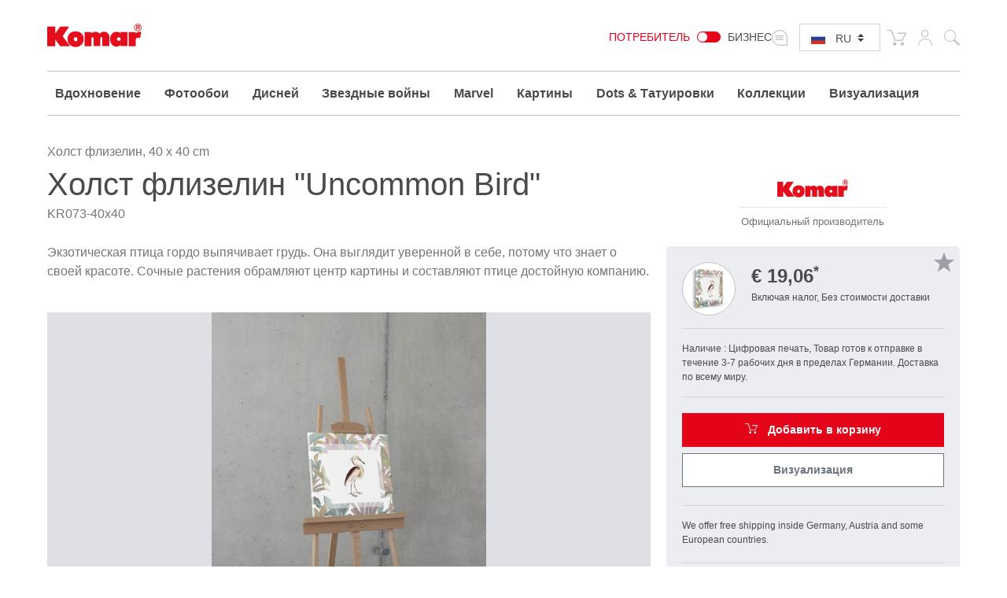

--- FILE ---
content_type: text/html; charset=UTF-8
request_url: https://www.komar.de/ru/uncommon-bird.html
body_size: 33754
content:
<!DOCTYPE html>
<html xmlns="http://www.w3.org/1999/xhtml" xml:lang="ru" lang="ru">
    <head>
            <meta http-equiv="Content-Type" content="text/html; charset=utf-8" />
    <meta name="viewport" content="width=device-width, initial-scale=1.0, user-scalable=0" />
    <title>Картина на холсте "Uncommon Bird" от Komar® | всего 19.06 €</title>
	<meta name="title" content="Картина на холсте &quot;Uncommon Bird&quot; от Komar® | всего 19.06 €" />
    <meta name="description" content="Посмотрите картину на холсте &quot;Uncommon Bird&quot; от Komar®! – У нас самый большой выбор картин на холсте - сделайте заказ онлайн прямо сейчас!" />
    <meta name="keywords" content="Комар, фотообои, обои, стены, изображения на стены, постеры, большие постеры, панели, бумага, флизелин, стикеры, наклейки, настенное тату, стикеры на стекла и зеркала, декоративные стикеры, декорация, украшение, качество,высокое качество, интерьер, дизайн интерьера, гостинная, кухня, спальня, детская комната, цветы, пляж, пляжи, морское побережье, лес, леса, ландшафт, дисней, марвел, звездные войны, нешнл джеографик, Нью-Йорк" />
    <meta name="robots" content="INDEX,FOLLOW" />

	
			
	
			
    <link rel="icon" href="https://www.komar.de/skin/frontend/default/komar/favicon.ico" type="image/x-icon" />
    <link rel="shortcut icon" href="https://www.komar.de/skin/frontend/default/komar/favicon.ico" type="image/x-icon" />
    
    <!--[if lt IE 7]>
    <script>
        //<![CDATA[
    var BLANK_URL = 'https://www.komar.de/js/blank.html';
    var BLANK_IMG = 'https://www.komar.de/js/spacer.gif';
//]]>
</script>
<![endif]-->
<link rel="stylesheet" type="text/css" href="https://www.komar.de/js/calendar/calendar-win2k-1.css?m=1705498944" />
<link rel="stylesheet" type="text/css" href="https://www.komar.de/skin/frontend/default/komar/css/print.css?m=1548224186" media="print" />
<link rel="stylesheet" type="text/css" href="https://www.komar.de/skin/frontend/default/default/aw_blog/css/style.css?m=1548224186" media="all" />
<link rel="stylesheet" type="text/css" href="https://www.komar.de/skin/frontend/default/komar/cartware_webpack/dist/prod/css/styles.css?m=1761314617" media="all" />
<link rel="stylesheet" type="text/css" href="https://www.komar.de/skin/frontend/base/default/css/symmetrics/trustedrating.css?m=1548224186" media="all" />
<link rel="stylesheet" type="text/css" href="https://www.komar.de/skin/frontend/base/default/css/wyomind/elasticsearch.css?m=1548224186" media="all" />
<script src="https://www.komar.de/media/js/649e882967f6f1d08eb62dcae9060c8d.js?m=1741880491"></script>
<script src="https://www.komar.de/media/js/faec24930e6d36b2972339dae23e2b7e.js?m=1752747904"></script>
<link rel="canonical" href="https://www.komar.de/ru/uncommon-bird.html" />
<link rel="alternate" hreflang="de" href="https://www.komar.de/uncommon-bird.html" />
<link rel="alternate" hreflang="en" href="https://www.komar.de/en/uncommon-bird.html" />
<link rel="alternate" hreflang="fr" href="https://www.komar.de/fr/uncommon-bird.html" />
<link rel="alternate" hreflang="ru" href="https://www.komar.de/ru/uncommon-bird.html" />
<link rel="alternate" hreflang="it" href="https://www.komar.de/it/uncommon-bird.html" />
<link rel="alternate" hreflang="es" href="https://www.komar.de/es/uncommon-bird.html" />

<script>
//<![CDATA[
Mage.Cookies.path     = '/';
Mage.Cookies.domain   = '.www.komar.de';
//]]>
</script>

<script>
//<![CDATA[
optionalZipCountries = ["BI"];
//]]>
</script>
    <!-- Google Data Layer -->
    <script type="text/plain" data-cookieconsent="google_tag_manager">
        window.dataLayer2 = window.dataLayer2 || [];

        dataLayer2.push({"event":"page_type_product","id":"KR073-40x40","name":"Uncommon Bird","price":19.06});
            </script>
    <!-- Google Data Layer -->
    <!-- Google Tag Manager -->
    <script type="text/plain" data-cookieconsent="google_tag_manager">
    (function(w,d,s,l,i){w[l]=w[l]||[];w[l].push({'gtm.start':
                new Date().getTime(),event:'gtm.js'});var f=d.getElementsByTagName(s)[0],
            j=d.createElement(s),dl=l!='dataLayer'?'&l='+l:'';j.async=true;j.src=
            'https://www.googletagmanager.com/gtm.js?id='+i+dl;f.parentNode.insertBefore(j,f);
        })(window,document,'script','dataLayer2','GTM-KS7JL2L');
    </script>
    <!-- End Google Tag Manager -->



	<script type="text/plain" data-cookieconsent="super_chat">
		if (typeof window.Superchat === 'undefined') {
			var sc = document.createElement('script');
			sc.src = 'https://widget.superchat.de/snippet.js?applicationKey=WCl63OMZ0e8EGo1vE7QdXvqkjA';
			sc.async = true;
			sc.defer = true;
			sc.referrerPolicy = 'no-referrer-when-downgrade';
			document.head.appendChild(sc);
		} else {
			console.log('Superchat already initialized — skipping.');
		}
	</script>

<meta name="twitter:card" content="summary_large_image" />
<meta name="twitter:site" content="@KomarProducts" />
<meta name="twitter:creator" content="@KomarProducts" />

<meta name="twitter:title" content="Vlies Bild auf Keilrahmen/ Echtholzrahmen &quot;Uncommon Bird&quot;" />
<meta name="twitter:description" content="Экзотическая птица гордо выпячивает грудь. Она выглядит уверенной в себе, потому что знает о своей красоте. Сочные растения обрамляют центр картины и составляют птице достойную компанию." />
<meta name="twitter:image" content="https://www.komar.de/media/catalog/product/import/api-v1.1-file-public-files-pim-assets-97-ad-84-62-6284ad972eff292d45ce1a2e-images-9b-bd-e9-65-65e9bd9bf3f25bebc4b5d558-kr073-40x40-uncommon-bird-interieur-i2-web.jpg" />

<meta property="og:url" content="https://www.komar.de/ru/uncommon-bird.html" />
<meta property="og:type" content="website" />

<meta name="og:title" content="Vlies Bild auf Keilrahmen/ Echtholzrahmen &quot;Uncommon Bird&quot;" />
	<meta name="og:description" content="Экзотическая птица гордо выпячивает грудь. Она выглядит уверенной в себе, потому что знает о своей красоте. Сочные растения обрамляют центр картины и составляют птице достойную компанию." />
	<meta name="og:image" content="https://www.komar.de/media/catalog/product/import/api-v1.1-file-public-files-pim-assets-97-ad-84-62-6284ad972eff292d45ce1a2e-images-9b-bd-e9-65-65e9bd9bf3f25bebc4b5d558-kr073-40x40-uncommon-bird-interieur-i2-web.jpg" />
<script type="text/javascript">//<![CDATA[
        var Translator = new Translate({"HTML tags are not allowed":"\u0422\u0435\u0433\u0438 HTML \u0437\u0430\u043f\u0440\u0435\u0449\u0435\u043d\u044b","Please select an option.":"\u041f\u043e\u0436\u0430\u043b\u0443\u0439\u0441\u0442\u0430, \u0432\u044b\u0431\u0435\u0440\u0438\u0442\u0435 \u043e\u0434\u0438\u043d \u0432\u0430\u0440\u0438\u0430\u043d\u0442.","This is a required field.":"\u042d\u0442\u043e \u043f\u043e\u043b\u0435 \u043e\u0431\u044f\u0437\u0430\u0442\u0435\u043b\u044c\u043d\u043e \u0434\u043b\u044f \u0437\u0430\u043f\u043e\u043b\u043d\u0435\u043d\u0438\u044f.","Please enter a valid number in this field.":"\u041f\u043e\u0436\u0430\u043b\u0443\u0439\u0441\u0442\u0430, \u0432\u0432\u0435\u0434\u0438\u0442\u0435 \u0432 \u044d\u0442\u043e \u043f\u043e\u043b\u0435 \u043f\u0440\u0430\u0432\u0438\u043b\u044c\u043d\u043e\u0435 \u0447\u0438\u0441\u043b\u043e.","The value is not within the specified range.":"\u0417\u043d\u0430\u0447\u0435\u043d\u0438\u0435 \u043d\u0435 \u0432\u0445\u043e\u0434\u0438\u0442 \u0432 \u0443\u043a\u0430\u0437\u0430\u043d\u043d\u044b\u0439 \u0434\u0438\u0430\u043f\u0430\u0437\u043e\u043d.","Please use numbers only in this field. Please avoid spaces or other characters such as dots or commas.":"\u041f\u043e\u0436\u0430\u043b\u0443\u0439\u0441\u0442\u0430, \u0438\u0441\u043f\u043e\u043b\u044c\u0437\u0443\u0439\u0442\u0435 \u0432 \u044d\u0442\u043e\u043c \u043f\u043e\u043b\u0435 \u0442\u043e\u043b\u044c\u043a\u043e \u0446\u0438\u0444\u0440\u044b. \u0418\u0437\u0431\u0435\u0433\u0430\u0439\u0442\u0435 \u043f\u0440\u043e\u0431\u0435\u043b\u043e\u0432 \u0438\u043b\u0438 \u0434\u0440\u0443\u0433\u0438\u0445 \u0441\u0438\u043c\u0432\u043e\u043b\u043e\u0432, \u043d\u0430\u043f\u043e\u0434\u043e\u0431\u0438\u0435 \u0442\u043e\u0447\u0435\u043a \u0438 \u0437\u0430\u043f\u044f\u0442\u044b\u0445.","Please use letters only (a-z or A-Z) in this field.":"\u041f\u043e\u0436\u0430\u043b\u0443\u0439\u0441\u0442\u0430, \u0438\u0441\u043f\u043e\u043b\u044c\u0437\u0443\u0439\u0442\u0435 \u0432 \u044d\u0442\u043e\u043c \u043f\u043e\u043b\u0435 \u0442\u043e\u043b\u044c\u043a\u043e \u0431\u0443\u043a\u0432\u044b (a-z \u0438\u043b\u0438 A-Z).","Please use only letters (a-z), numbers (0-9) or underscore(_) in this field, first character should be a letter.":"\u041f\u043e\u0436\u0430\u043b\u0443\u0439\u0441\u0442\u0430, \u0438\u0441\u043f\u043e\u043b\u044c\u0437\u0443\u0439\u0442\u0435 \u0432 \u044d\u0442\u043e\u043c \u043f\u043e\u043b\u0435 \u0442\u043e\u043b\u044c\u043a\u043e \u0431\u0443\u043a\u0432\u044b (a-z), \u0446\u0438\u0444\u0440\u044b (0-9) \u0438\u043b\u0438 \u043f\u043e\u0434\u0447\u0451\u0440\u043a\u0438\u0432\u0430\u043d\u0438\u044f(_). \u041f\u0435\u0440\u0432\u044b\u0439 \u0441\u0438\u043c\u0432\u043e\u043b \u0434\u043e\u043b\u0436\u0435\u043d \u0431\u044b\u0442\u044c \u0431\u0443\u043a\u0432\u043e\u0439.","Please use only letters (a-z or A-Z) or numbers (0-9) only in this field. No spaces or other characters are allowed.":"\u041f\u043e\u0436\u0430\u043b\u0443\u0439\u0441\u0442\u0430, \u0438\u0441\u043f\u043e\u043b\u044c\u0437\u0443\u0439\u0442\u0435 \u0432 \u044d\u0442\u043e\u043c \u043f\u043e\u043b\u0435 \u0442\u043e\u043b\u044c\u043a\u043e \u0431\u0443\u043a\u0432\u044b (a-z \u0438\u043b\u0438 A-Z) \u0438\u043b\u0438 \u0446\u0438\u0444\u0440\u044b (0-9). \u041f\u0440\u043e\u0431\u0435\u043b\u044b \u0438 \u0434\u0440\u0443\u0433\u0438\u0435 \u0441\u0438\u043c\u0432\u043e\u043b\u044b \u0437\u0430\u043f\u0440\u0435\u0449\u0435\u043d\u044b.","Please use only letters (a-z or A-Z) or numbers (0-9) or spaces and # only in this field.":"\u041f\u043e\u0436\u0430\u043b\u0443\u0439\u0441\u0442\u0430, \u0438\u0441\u043f\u043e\u043b\u044c\u0437\u0443\u0439\u0442\u0435 \u0432 \u044d\u0442\u043e\u043c \u043f\u043e\u043b\u0435 \u0442\u043e\u043b\u044c\u043a\u043e \u0431\u0443\u043a\u0432\u044b (a-z \u0438\u043b\u0438 A-Z), \u0446\u0438\u0444\u0440\u044b (0-9), \u043f\u0440\u043e\u0431\u0435\u043b\u044b \u0438\u043b\u0438 #.","Please enter a valid phone number. For example (123) 456-7890 or 123-456-7890.":"\u041f\u043e\u0436\u0430\u043b\u0443\u0439\u0441\u0442\u0430, \u0432\u0432\u0435\u0434\u0438\u0442\u0435 \u043f\u0440\u0430\u0432\u0438\u043b\u044c\u043d\u044b\u0439 \u0442\u0435\u043b\u0435\u0444\u043e\u043d\u043d\u044b\u0439 \u043d\u043e\u043c\u0435\u0440. \u041d\u0430\u043f\u0440\u0438\u043c\u0435\u0440, (123) 456-7890 \u0438\u043b\u0438 123-456-7890.","Please enter a valid fax number. For example (123) 456-7890 or 123-456-7890.":"\u041f\u043e\u0436\u0430\u043b\u0443\u0439\u0441\u0442\u0430, \u0432\u0432\u0435\u0434\u0438\u0442\u0435 \u043f\u0440\u0430\u0432\u0438\u043b\u044c\u043d\u044b\u0439 \u043d\u043e\u043c\u0435\u0440 \u0444\u0430\u043a\u0441\u0430. \u041d\u0430\u043f\u0440\u0438\u043c\u0435\u0440, (123) 456-7890 \u0438\u043b\u0438 123-456-7890.","Please enter a valid date.":"\u041f\u043e\u0436\u0430\u043b\u0443\u0439\u0441\u0442\u0430, \u0432\u0432\u0435\u0434\u0438\u0442\u0435 \u043f\u0440\u0430\u0432\u0438\u043b\u044c\u043d\u0443\u044e \u0434\u0430\u0442\u0443.","The From Date value should be less than or equal to the To Date value.":"\u0417\u043d\u0430\u0447\u0435\u043d\u0438\u0435 \u043f\u043e\u043b\u044f \u0421 \u0434\u0430\u0442\u044b \u0434\u043e\u043b\u0436\u043d\u043e \u0431\u044b\u0442\u044c \u043c\u0435\u043d\u044c\u0448\u0435 \u0438\u043b\u0438 \u0440\u0430\u0432\u043d\u044b\u043c \u0437\u043d\u0430\u0447\u0435\u043d\u0438\u044e \u043f\u043e\u043b\u044f \u041f\u043e \u0434\u0430\u0442\u0443","Please enter a valid email address. For example johndoe@domain.com.":"\u041f\u043e\u0436\u0430\u043b\u0443\u0439\u0441\u0442\u0430, \u0432\u0432\u0435\u0434\u0438\u0442\u0435 \u043f\u0440\u0430\u0432\u0438\u043b\u044c\u043d\u044b\u0439 \u0430\u0434\u0440\u0435\u0441 \u044d\u043b\u0435\u043a\u0442\u0440\u043e\u043d\u043d\u043e\u0439 \u043f\u043e\u0447\u0442\u044b (email). \u041d\u0430\u043f\u0440\u0438\u043c\u0435\u0440, ivanivanov@domain.com.","Please use only visible characters and spaces.":"\u041f\u043e\u0436\u0430\u043b\u0443\u0439\u0441\u0442\u0430, \u0438\u0441\u043f\u043e\u043b\u044c\u0437\u0443\u0439\u0442\u0435 \u0442\u043e\u043b\u044c\u043a\u043e \u0432\u0438\u0434\u0438\u043c\u044b\u0435 \u0441\u0438\u043c\u0432\u043e\u043b\u044b \u0438 \u043f\u0440\u043e\u0431\u0435\u043b\u044b.","Please make sure your passwords match.":"\u041f\u043e\u0436\u0430\u043b\u0443\u0439\u0441\u0442\u0430 \u0443\u0431\u0435\u0434\u0438\u0442\u0435\u0441\u044c, \u0447\u0442\u043e \u0432\u0430\u0448\u0438 \u043f\u0430\u0440\u043e\u043b\u0438 \u0441\u043e\u0432\u043f\u0430\u0434\u0430\u044e\u0442.","Please enter a valid URL. Protocol is required (http:\/\/, https:\/\/ or ftp:\/\/)":"\u041f\u043e\u0436\u0430\u043b\u0443\u0439\u0441\u0442\u0430, \u0432\u0432\u0435\u0434\u0438\u0442\u0435 \u043f\u0440\u0430\u0432\u0438\u043b\u044c\u043d\u044b\u0439 \u0430\u0434\u0440\u0435\u0441. \u041d\u0435 \u0437\u0430\u0431\u0443\u0434\u044c\u0442\u0435 \u0443\u043a\u0430\u0437\u0430\u0442\u044c \u043f\u0440\u043e\u0442\u043e\u043a\u043e\u043b (http:\/\/, https:\/\/ \u0438\u043b\u0438 ftp:\/\/)","Please enter a valid URL. For example http:\/\/www.example.com or www.example.com":"\u041f\u043e\u0436\u0430\u043b\u0443\u0439\u0441\u0442\u0430, \u0432\u0432\u0435\u0434\u0438\u0442\u0435 \u043f\u0440\u0430\u0432\u0438\u043b\u044c\u043d\u044b\u0439 \u0430\u0434\u0440\u0435\u0441. \u041d\u0430\u043f\u0440\u0438\u043c\u0435\u0440, http:\/\/www.example.com \u0438\u043b\u0438 www.example.com","Please enter a valid URL Key. For example \"example-page\", \"example-page.html\" or \"anotherlevel\/example-page\".":"\u041f\u043e\u0436\u0430\u043b\u0443\u0439\u0441\u0442\u0430, \u0432\u0432\u0435\u0434\u0438\u0442\u0435 \u043f\u0440\u0430\u0432\u0438\u043b\u044c\u043d\u044b URL Key. \u041d\u0430\u043f\u0440\u0438\u043c\u0435\u0440, \"example-page\", \"example-page.html\" \u0438\u043b\u0438 \"anotherlevel\/example-page\".","Please enter a valid XML-identifier. For example something_1, block5, id-4.":"\u041f\u043e\u0436\u0430\u043b\u0443\u0439\u0441\u0442\u0430, \u0432\u0432\u0435\u0434\u0438\u0442\u0435 \u043f\u0440\u0430\u0432\u0438\u043b\u044c\u043d\u044b\u0439 XML-\u0438\u0434\u0435\u043d\u0442\u0438\u0444\u0438\u043a\u0430\u0442\u043e\u0440. \u041d\u0430\u043f\u0440\u0438\u043c\u0435\u0440, something_1, block5, id-4.","Please enter a valid social security number. For example 123-45-6789.":"\u041f\u043e\u0436\u0430\u043b\u0443\u0439\u0441\u0442\u0430, \u0432\u0432\u0435\u0434\u0438\u0442\u0435 \u043f\u0440\u0430\u0432\u0438\u043b\u044c\u043d\u044b\u0439 \u043d\u043e\u043c\u0435\u0440 \u0441\u043e\u0446\u0438\u0430\u043b\u044c\u043d\u043e\u0433\u043e \u0441\u0442\u0440\u0430\u0445\u043e\u0432\u0430\u043d\u0438\u044f. \u041d\u0430\u043f\u0440\u0438\u043c\u0435\u0440, 123-45-6789.","Please enter a valid zip code. For example 90602 or 90602-1234.":"\u041f\u043e\u0436\u0430\u043b\u0443\u0439\u0441\u0442\u0430, \u0432\u0432\u0435\u0434\u0438\u0442\u0435 \u043f\u0440\u0430\u0432\u0438\u043b\u044c\u043d\u044b\u0439 \u043f\u043e\u0447\u0442\u043e\u0432\u044b\u0439 \u0438\u043d\u0434\u0435\u043a\u0441. \u041d\u0430\u043f\u0440\u0438\u043c\u0435\u0440, 9060 \u0438\u043b\u0438 90602-1234.","Please enter a valid zip code.":"\u041f\u043e\u0436\u0430\u043b\u0443\u0439\u0441\u0442\u0430, \u0432\u0432\u0435\u0434\u0438\u0442\u0435 \u043f\u0440\u0430\u0432\u0438\u043b\u044c\u043d\u044b\u0439 \u043f\u043e\u0447\u0442\u043e\u0432\u044b\u0439 \u0438\u043d\u0434\u0435\u043a\u0441.","Please use this date format: dd\/mm\/yyyy. For example 17\/03\/2006 for the 17th of March, 2006.":"\u041f\u043e\u0436\u0430\u043b\u0443\u0439\u0441\u0442\u0430, \u0438\u0441\u043f\u043e\u043b\u044c\u0437\u0443\u0439\u0442\u0435 \u0434\u043b\u044f \u0434\u0430\u0442\u044b \u0444\u043e\u0440\u043c\u0430\u0442: dd\/mm\/yyyy. \u041d\u0430\u043f\u0440\u0438\u043c\u0435\u0440, 17\/03\/2006 \u0434\u043b\u044f 17-\u0433\u043e \u043c\u0430\u0440\u0442\u0430 2006 \u0433\u043e\u0434\u0430.","Please enter a valid $ amount. For example $100.00.":"\u041f\u043e\u0436\u0430\u043b\u0443\u0439\u0441\u0442\u0430, \u0432\u0432\u0435\u0434\u0438\u0442\u0435 \u043f\u0440\u0430\u0432\u0438\u043b\u044c\u043d\u0443\u044e \u0434\u0435\u043d\u0435\u0436\u043d\u0443\u044e \u0432\u0435\u043b\u0438\u0447\u0438\u043d\u0443. \u041d\u0430\u043f\u0440\u0438\u043c\u0435\u0440, $100.00.","Please select one of the above options.":"\u041f\u043e\u0436\u0430\u043b\u0443\u0439\u0441\u0442\u0430, \u0432\u044b\u0431\u0435\u0440\u0438\u0442\u0435 \u043e\u0434\u0438\u043d \u0438\u0437 \u0432\u044b\u0448\u0435\u0443\u043a\u0430\u0437\u0430\u043d\u043d\u044b\u0445 \u0432\u0430\u0440\u0438\u0430\u043d\u0442\u043e\u0432.","Please select one of the options.":"\u041f\u043e\u0436\u0430\u043b\u0443\u0439\u0441\u0442\u0430, \u0432\u044b\u0431\u0435\u0440\u0438\u0442\u0435 \u043e\u0434\u0438\u043d \u0438\u0437 \u0432\u0430\u0440\u0438\u0430\u043d\u0442\u043e\u0432.","Please select State\/Province.":"\u041f\u043e\u0436\u0430\u043b\u0443\u0439\u0441\u0442\u0430, \u0432\u044b\u0431\u0435\u0440\u0438\u0442\u0435 \u0448\u0442\u0430\u0442\/\u043f\u0440\u043e\u0432\u0438\u043d\u0446\u0438\u044e.","Please enter a number greater than 0 in this field.":"\u041f\u043e\u0436\u0430\u043b\u0443\u0439\u0441\u0442\u0430, \u0432\u0432\u0435\u0434\u0438\u0442\u0435 \u0432 \u044d\u0442\u043e \u043f\u043e\u043b\u0435 \u0447\u0438\u0441\u043b\u043e \u0431\u043e\u043b\u044c\u0448\u0435 0.","Please enter a number 0 or greater in this field.":"\u041f\u043e\u0436\u0430\u043b\u0443\u0439\u0441\u0442\u0430, \u0432\u0432\u0435\u0434\u0438\u0442\u0435 \u0432 \u044d\u0442\u043e \u043f\u043e\u043b\u0435 \u0447\u0438\u0441\u043b\u043e \u043d\u0435 \u043c\u0435\u043d\u044c\u0448\u0435 0.","Please enter a valid credit card number.":"\u041f\u043e\u0436\u0430\u043b\u0443\u0439\u0441\u0442\u0430, \u0432\u0432\u0435\u0434\u0438\u0442\u0435 \u043f\u0440\u0430\u0432\u0438\u043b\u044c\u043d\u044b\u0439 \u043d\u043e\u043c\u0435\u0440 \u043a\u0440\u0435\u0434\u0438\u0442\u043d\u043e\u0439 \u043a\u0430\u0440\u0442\u044b.","Credit card number does not match credit card type.":"\u041d\u043e\u043c\u0435\u0440 \u043a\u0440\u0435\u0434\u0438\u0442\u043d\u043e\u0439 \u043a\u0430\u0440\u0442\u044b \u043d\u0435 \u0441\u043e\u0432\u043f\u0430\u0434\u0430\u0435\u0442 \u0441 \u0442\u0438\u043f\u043e\u043c \u043a\u0430\u0440\u0442\u044b","Card type does not match credit card number.":"\u0422\u0438\u043f \u043a\u0430\u0440\u0442\u044b \u043d\u0435 \u0441\u043e\u0432\u043f\u0430\u0434\u0430\u0435\u0442 \u0441 \u043d\u043e\u043c\u0435\u0440\u043e\u043c \u043a\u0440\u0435\u0434\u0438\u0442\u043d\u043e\u0439 \u043a\u0430\u0440\u0442\u044b.","Incorrect credit card expiration date.":"\u041d\u0435\u0432\u0435\u0440\u043d\u0430\u044f \u0434\u0430\u0442\u0430 \u0438\u0441\u0442\u0435\u0447\u0435\u043d\u0438\u044f \u0441\u0440\u043e\u043a\u0430 \u0434\u0435\u0439\u0441\u0442\u0432\u0438\u044f \u0440\u0430\u0441\u0447\u0451\u0442\u043d\u043e\u0439 \u043a\u0430\u0440\u0442\u044b","Please enter a valid credit card verification number.":"\u041f\u043e\u0436\u0430\u043b\u0443\u0439\u0441\u0442\u0430, \u0432\u0432\u0435\u0434\u0438\u0442\u0435 \u043f\u0440\u0430\u0432\u0438\u043b\u044c\u043d\u044b\u0439 \u043f\u0440\u043e\u0432\u0435\u0440\u043e\u0447\u043d\u044b\u0439 \u043d\u043e\u043c\u0435\u0440 \u043a\u0440\u0435\u0434\u0438\u0442\u043d\u043e\u0439 \u043a\u0430\u0440\u0442\u044b.","Please use only letters (a-z or A-Z), numbers (0-9) or underscore(_) in this field, first character should be a letter.":"\u041f\u043e\u0436\u0430\u043b\u0443\u0439\u0441\u0442\u0430, \u0438\u0441\u043f\u043e\u043b\u044c\u0437\u0443\u0439\u0442\u0435 \u0432 \u044d\u0442\u043e\u043c \u043f\u043e\u043b\u0435 \u0442\u043e\u043b\u044c\u043a\u043e \u0431\u0443\u043a\u0432\u044b (a-z or A-Z), \u0446\u0438\u0444\u0440\u044b (0-9) \u0438\u043b\u0438 \u043f\u043e\u0434\u0447\u0451\u0440\u043a\u0438\u0432\u0430\u043d\u0438\u044f (_). \u041f\u0435\u0440\u0432\u044b\u0439 \u0441\u0438\u043c\u0432\u043e\u043b \u0434\u043e\u043b\u0436\u0435\u043d \u0431\u044b\u0442\u044c \u0431\u0443\u043a\u0432\u043e\u0439.","Please input a valid CSS-length. For example 100px or 77pt or 20em or .5ex or 50%.":"\u041f\u043e\u0436\u0430\u043b\u0443\u0439\u0441\u0442\u0430, \u0432\u0432\u0435\u0434\u0438\u0442\u0435 \u043f\u0440\u0430\u0432\u0438\u043b\u044c\u043d\u0443\u044e CSS - \u0434\u043b\u0438\u043d\u0443. \u041d\u0430\u043f\u0440\u0438\u043c\u0435\u0440, 100px \u0438\u043b\u0438 77pt \u0438\u043b\u0438 20em \u0438\u043b\u0438 .5ex \u0438\u043b\u0438 50%.","Text length does not satisfy specified text range.":"\u0414\u043b\u0438\u043d\u043d\u0430 \u0442\u0435\u043a\u0441\u0442\u0430 \u043d\u0435 \u0443\u0434\u043e\u0432\u043b\u0435\u0442\u0432\u043e\u0440\u044f\u0435\u0442 \u0443\u043a\u0430\u0437\u0430\u043d\u043d\u043e\u043c\u0443 \u0434\u0438\u0430\u043f\u0430\u0437\u043e\u043d\u0443 \u0442\u0435\u043a\u0441\u0442\u0430.","Please enter a number lower than 100.":"\u041f\u043e\u0436\u0430\u043b\u0443\u0439\u0441\u0442\u0430, \u0432\u0432\u0435\u0434\u0438\u0442\u0435 \u0447\u0438\u0441\u043b\u043e \u043c\u0435\u043d\u044c\u0448\u0435 100.","Please select a file":"\u041f\u043e\u0436\u0430\u043b\u0443\u0439\u0441\u0442\u0430, \u0432\u044b\u0431\u0435\u0440\u0438\u0442\u0435 \u0444\u0430\u0439\u043b","Please enter issue number or start date for switch\/solo card type.":"\u041f\u043e\u0436\u0430\u043b\u0443\u0439\u0441\u0442\u0430, \u0432\u0432\u0435\u0434\u0438\u0442\u0435 \u043d\u043e\u043c\u0435\u0440 \u0432\u043e\u043f\u0440\u043e\u0441\u0430 \u0438\u043b\u0438 \u0434\u0430\u0442\u0443 \u043d\u0430\u0447\u0430\u043b\u0430 \u0434\u043b\u044f \u0442\u0438\u043f\u0430 \u043a\u0430\u0440\u0442\u044b switch\/solo.","Please wait, loading...":"\u041f\u043e\u0436\u0430\u043b\u0443\u0439\u0441\u0442\u0430, \u043f\u043e\u0434\u043e\u0436\u0434\u0438\u0442\u0435, \u0438\u0434\u0435\u0442 \u0437\u0430\u0433\u0440\u0443\u0437\u043a\u0430...","This date is a required value.":"\u042d\u0442\u0430 \u0434\u0430\u0442\u0430 - \u043e\u0431\u044f\u0437\u0430\u0442\u0435\u043b\u044c\u043d\u043e\u0435 \u0437\u043d\u0430\u0447\u0435\u043d\u0438\u0435.","Please enter a valid day (1-%d).":"\u041f\u043e\u0436\u0430\u043b\u0443\u0439\u0441\u0442\u0430, \u0432\u0432\u0435\u0434\u0438\u0442\u0435 \u043f\u0440\u0430\u0432\u0438\u043b\u044c\u043d\u044b\u0439 \u0434\u0435\u043d\u044c (1-%d).","Please enter a valid month (1-12).":"\u041f\u043e\u0436\u0430\u043b\u0443\u0439\u0441\u0442\u0430, \u0432\u0432\u0435\u0434\u0438\u0442\u0435 \u043f\u0440\u0430\u0432\u0438\u043b\u044c\u043d\u044b\u0439 \u043c\u0435\u0441\u044f\u0446 (1-12).","Please enter a valid year (1900-%d).":"\u041f\u043e\u0436\u0430\u043b\u0443\u0439\u0441\u0442\u0430, \u0432\u0432\u0435\u0434\u0438\u0442\u0435 \u043f\u0440\u0430\u0432\u0438\u043b\u044c\u043d\u044b\u0439 \u0433\u043e\u0434 (1900-%d).","Please enter a valid full date":"\u041f\u043e\u0436\u0430\u043b\u0443\u0439\u0441\u0442\u0430, \u0432\u0432\u0435\u0434\u0438\u0442\u0435 \u043f\u0440\u0430\u0432\u0438\u043b\u044c\u043d\u0443\u044e \u043f\u043e\u043b\u043d\u0443\u044e \u0434\u0430\u0442\u0443.","Please enter a valid date between %s and %s":"\u041f\u043e\u0436\u0430\u043b\u0443\u0439\u0441\u0442\u0430, \u0432\u0432\u0435\u0434\u0438\u0442\u0435 \u043f\u0440\u0430\u0432\u0438\u043b\u044c\u043d\u0443\u044e \u0434\u0430\u0442\u0443 \u043c\u0435\u0436\u0434\u0443 %s \u0438 %s","Please enter a valid date equal to or greater than %s":"\u041f\u043e\u0436\u0430\u043b\u0443\u0439\u0441\u0442\u0430, \u0432\u0432\u0435\u0434\u0438\u0442\u0435 \u043f\u0440\u0430\u0432\u0438\u043b\u044c\u043d\u0443\u044e \u0434\u0430\u0442\u0443 \u0440\u0430\u0432\u043d\u0443\u044e \u0438\u043b\u0438 \u0431\u043e\u043b\u044c\u0448\u0435 \u0447\u0435\u043c %s","Please enter a valid date less than or equal to %s":"\u041f\u043e\u0436\u0430\u043b\u0443\u0439\u0441\u0442\u0430, \u0432\u0432\u0435\u0434\u0438\u0442\u0435 \u043f\u0440\u0430\u0432\u0438\u043b\u044c\u043d\u0443\u044e \u0434\u0430\u0442\u0443 \u0440\u0430\u0432\u043d\u0443\u044e \u0438\u043b\u0438 \u043c\u0435\u043d\u044c\u0448\u0435 \u0447\u0435\u043c %s","Add Products":"\u0414\u043e\u0431\u0430\u0432\u0438\u0442\u044c \u0442\u043e\u0432\u0430\u0440\u044b","Complete":"\u0417\u0430\u0432\u0435\u0440\u0448\u0451\u043d","Please choose to register or to checkout as a guest":"\u041f\u043e\u0436\u0430\u043b\u0443\u0439\u0441\u0442\u0430, \u0441\u0434\u0435\u043b\u0430\u0439\u0442\u0435 \u0432\u044b\u0431\u043e\u0440: \u0437\u0430\u0440\u0435\u0433\u0438\u0441\u0442\u0440\u0438\u0440\u043e\u0432\u0430\u0442\u044c\u0441\u044f \u0438\u043b\u0438 \u043e\u0444\u043e\u0440\u043c\u0438\u0442\u044c \u0437\u0430\u043a\u0430\u0437 \u0431\u0435\u0437 \u0440\u0435\u0433\u0438\u0441\u0442\u0440\u0430\u0446\u0438\u0438 \u043d\u0430 \u0441\u0430\u0439\u0442\u0435","Your order cannot be completed at this time as there is no shipping methods available for it. Please make necessary changes in your shipping address.":"\u0412\u0430\u0448 \u0437\u0430\u043a\u0430\u0437 \u043d\u0435 \u043c\u043e\u0436\u0435\u0442 \u0431\u044b\u0442\u044c \u0437\u0430\u0432\u0435\u0440\u0448\u0451\u043d \u0432 \u0434\u0430\u043d\u043d\u044b\u0439 \u043c\u043e\u043c\u0435\u043d\u0442, \u043f\u043e\u0441\u043a\u043e\u043b\u044c\u043a\u0443 \u0434\u043b\u044f \u043d\u0435\u0433\u043e \u043d\u0435\u0442 \u0434\u043e\u0441\u0442\u0443\u043f\u043d\u044b\u0445 \u043c\u0435\u0442\u043e\u0434\u043e\u0432 \u0434\u043e\u0441\u0442\u0430\u0432\u043a\u0438. \u041f\u043e\u0436\u0430\u043b\u0443\u0439\u0441\u0442\u0430, \u0432\u043d\u0435\u0441\u0438\u0442\u0435 \u043d\u0435\u043e\u0431\u0445\u043e\u0434\u0438\u043c\u044b\u0435 \u0438\u0437\u043c\u0435\u043d\u0435\u043d\u0438\u044f \u0432 \u0430\u0434\u0440\u0435\u0441 \u0434\u043e\u0441\u0442\u0430\u0432\u043a\u0438.","Please specify shipping method.":"\u041f\u043e\u0436\u0430\u043b\u0443\u0439\u0441\u0442\u0430, \u0443\u043a\u0430\u0436\u0438\u0442\u0435 \u043c\u0435\u0442\u043e\u0434 \u0434\u043e\u0441\u0442\u0430\u0432\u043a\u0438.","Your order cannot be completed at this time as there is no payment methods available for it.":"\u0412\u0430\u0448 \u0437\u0430\u043a\u0430\u0437 \u043d\u0435 \u043c\u043e\u0436\u0435\u0442 \u0431\u044b\u0442\u044c \u0437\u0430\u0432\u0435\u0440\u0448\u0451\u043d \u0432 \u0434\u0430\u043d\u043d\u044b\u0439 \u043c\u043e\u043c\u0435\u043d\u0442, \u043f\u043e\u0441\u043a\u043e\u043b\u044c\u043a\u0443 \u0434\u043b\u044f \u043d\u0435\u0433\u043e \u043d\u0435\u0442 \u0434\u043e\u0441\u0442\u0443\u043f\u043d\u044b\u0445 \u043c\u0435\u0442\u043e\u0434\u043e\u0432 \u043e\u043f\u043b\u0430\u0442\u044b.","Please specify payment method.":"\u041f\u043e\u0436\u0430\u043b\u0443\u0439\u0441\u0442\u0430, \u0443\u043a\u0430\u0436\u0438\u0442\u0435 \u043c\u0435\u0442\u043e\u0434 \u043e\u043f\u043b\u0430\u0442\u044b.","Add to Cart":"\u0414\u043e\u0431\u0430\u0432\u0438\u0442\u044c \u0432 \u043a\u043e\u0440\u0437\u0438\u043d\u0443","In Stock":"\u0412 \u043d\u0430\u043b\u0438\u0447\u0438\u0438","Out of Stock":"\u041d\u0435\u0442 \u0432 \u043d\u0430\u043b\u0438\u0447\u0438\u0438","Load More":"\u0417\u0430\u0433\u0440\u0443\u0437\u0438\u0442\u044c \u0435\u0449\u0435","Load Previous":"\u0417\u0430\u0433\u0440\u0443\u0437\u0438\u0442\u044c \u043f\u0440\u0435\u0434\u044b\u0434\u0443\u0449\u0438\u0439 \u044d\u043b\u0435\u043c\u0435\u043d\u0442","Please accept Functional Cookies to display the Youtube video.":"\u041f\u043e\u0436\u0430\u043b\u0443\u0439\u0441\u0442\u0430, \u043f\u0440\u0438\u043c\u0438\u0442\u0435 \u0444\u0443\u043d\u043a\u0446\u0438\u043e\u043d\u0430\u043b\u044c\u043d\u044b\u0435 cookies, \u0447\u0442\u043e\u0431\u044b \u043f\u043e\u043a\u0430\u0437\u0430\u0442\u044c \u0432\u0438\u0434\u0435\u043e \u0441 Youtube.","Cookie-Settings":"\u041d\u0430\u0441\u0442\u0440\u043e\u0439\u043a\u0438 cookie"});
        //]]></script>
    <script data-deferrable="false">var abcropper = {"configuration":{"cropBoxWidth":400,"cropBoxHeight":250,"flipVertical":false,"flipHorizontal":false,"texts":{"infoText1":"<h3>\u0420\u0430\u0437\u043c\u0435\u0440:<\/h3><p>\u0418\u0437\u043c\u0435\u0440\u044c\u0442\u0435 \u0448\u0438\u0440\u0438\u043d\u0443 \u0438 \u0432\u044b\u0441\u043e\u0442\u0443 \u0441\u0442\u0435\u043d\u044b. \u0414\u043e\u0431\u0430\u0432\u044c\u0442\u0435 \u043a \u043f\u043e\u043b\u0443\u0447\u0435\u043d\u043d\u044b\u043c \u0440\u0430\u0437\u043c\u0435\u0440\u0430\u043c \u043f\u043e 5-10 \u0441\u043c, \u0447\u0442\u043e\u0431\u044b \u043e\u0431\u043b\u0435\u0433\u0447\u0438\u0442\u044c \u0434\u0430\u043b\u044c\u043d\u0435\u0439\u0448\u0435\u0435 \u043d\u0430\u043a\u043b\u0435\u0438\u0432\u0430\u043d\u0438\u0435. \u0412\u0432\u0435\u0434\u0438\u0442\u0435 \u0440\u0430\u0437\u043c\u0435\u0440\u044b \u0432 \u0441\u043e\u043e\u0442\u0432\u0435\u0442\u0441\u0442\u0432\u0443\u044e\u0449\u0438\u0435 \u043f\u043e\u043b\u044f \u2013 \u0432\u0430\u043c \u0430\u0432\u0442\u043e\u043c\u0430\u0442\u0438\u0447\u0435\u0441\u043a\u0438 \u043e\u0442\u0440\u0430\u0437\u0438\u0442\u0441\u044f \u043f\u043e\u043b\u0443\u0447\u0438\u0432\u0448\u0438\u0439\u0441\u044f \u0444\u0440\u0430\u0433\u043c\u0435\u043d\u0442 \u0438\u0437\u043e\u0431\u0440\u0430\u0436\u0435\u043d\u0438\u044f. \u0412\u044b \u0442\u0430\u043a\u0436\u0435 \u043c\u043e\u0436\u0435\u0442\u0435 \u043c\u0435\u043d\u044f\u0442\u044c \u0432\u044b\u0431\u0440\u0430\u043d\u043d\u043e\u0435 \u043f\u043e\u043b\u0435 \u0438 \u0435\u0433\u043e \u0440\u0430\u0437\u043c\u0435\u0440 \u043f\u0440\u0438 \u043f\u043e\u043c\u043e\u0449\u0438 \u043c\u044b\u0448\u0438.<\/p>","infoText2":"<h3>\u0412\u044b\u0431\u0440\u0430\u0442\u044c \u0444\u0440\u0430\u0433\u043c\u0435\u043d\u0442:<\/h3><p>\u0412 \u0432\u044b\u0431\u0440\u0430\u043d\u043d\u043e\u043c \u043f\u043e\u043b\u0435 \u0432\u044b \u043c\u043e\u0436\u0435\u0442\u0435 \u043f\u0435\u0440\u0435\u043c\u0435\u0449\u0430\u0442\u044c \u043c\u043e\u0442\u0438\u0432 \u043f\u0440\u0438 \u043f\u043e\u043c\u043e\u0449\u0438 \u043c\u044b\u0448\u0438, \u0438\u0437\u043c\u0435\u043d\u044f\u044f \u0432\u044b\u0431\u0440\u0430\u043d\u043d\u044b\u0439 \u0444\u0440\u0430\u0433\u043c\u0435\u043d\u0442.<\/p>","infoText3":"<h3>\u0423\u0432\u0435\u043b\u0438\u0447\u0438\u0442\u044c:<\/h3><p>\u041f\u0435\u0440\u0435\u0434\u0432\u0438\u0433\u0430\u044f \u0431\u0435\u0433\u0443\u043d\u043e\u043a, \u0432\u044b \u043c\u043e\u0436\u0435\u0442\u0435 \u0443\u0432\u0435\u043b\u0438\u0447\u0438\u0432\u0430\u0442\u044c \u0438\u043b\u0438 \u0443\u043c\u0435\u043d\u044c\u0448\u0430\u0442\u044c \u0438\u0437\u043e\u0431\u0440\u0430\u0436\u0435\u043d\u0438\u0435, \u0438\u0437\u043c\u0435\u043d\u044f\u044f, \u0442\u0430\u043a\u0438\u043c \u043e\u0431\u0440\u0430\u0437\u043e\u043c, \u0444\u0440\u0430\u0433\u043c\u0435\u043d\u0442 \u043f\u043e \u0441\u0432\u043e\u0435\u043c\u0443 \u0443\u0441\u043c\u043e\u0442\u0440\u0435\u043d\u0438\u044e.<\/p>","infoText4":"<h3>\u041f\u0435\u0440\u0435\u0432\u0435\u0440\u043d\u0443\u0442\u044c:<\/h3><p>\u041d\u0430\u0436\u0438\u043c\u0430\u044f \u043d\u0430 \u043a\u043d\u043e\u043f\u043a\u0438, \u0432\u044b \u043c\u043e\u0436\u0435\u0442\u0435 \u043f\u043e\u0432\u0435\u0440\u043d\u0443\u0442\u044c \u0438\u0437\u043e\u0431\u0440\u0430\u0436\u0435\u043d\u0438\u0435 \u043f\u043e \u0432\u0435\u0440\u0442\u0438\u043a\u0430\u043b\u0438 \u0438\u043b\u0438 \u0433\u043e\u0440\u0438\u0437\u043e\u043d\u0442\u0430\u043b\u0438.<\/p>","infoText5":"<h3>\u0414\u043e\u0431\u0430\u0432\u0438\u0442\u044c \u0432 \u0437\u0430\u043a\u043b\u0430\u0434\u043a\u0438:<\/h3><p>\u041a\u043e\u0433\u0434\u0430 \u0432\u044b \u043e\u043f\u0440\u0435\u0434\u0435\u043b\u0438\u043b\u0438\u0441\u044c \u0441 \u0440\u0430\u0437\u043c\u0435\u0440\u043e\u043c \u0438 \u0440\u0430\u0441\u043f\u043e\u043b\u043e\u0436\u0435\u043d\u0438\u0435\u043c \u0438\u0437\u043e\u0431\u0440\u0430\u0436\u0435\u043d\u0438\u044f, \u0432\u044b \u0441 \u043b\u0435\u0433\u043a\u043e\u0441\u0442\u044c\u044e \u043c\u043e\u0436\u0435\u0442\u0435 \u0434\u043e\u0431\u0430\u0432\u0438\u0442\u044c \u0435\u0433\u043e \u0432 \u0437\u0430\u043a\u043b\u0430\u0434\u043a\u0438 \u0438 \u0437\u0430\u0442\u0435\u043c \u0441\u043d\u043e\u0432\u0430 \u043e\u0442\u043a\u0440\u044b\u0442\u044c. <span>\u042d\u0442\u043e \u0434\u0430\u0435\u0442 \u0432\u0430\u043c \u0432\u043e\u0437\u043c\u043e\u0436\u043d\u043e\u0441\u0442\u044c \u0432\u044b\u0431\u0438\u0440\u0430\u0442\u044c \u0440\u0430\u0437\u043d\u044b\u0435 \u0444\u0440\u0430\u0433\u043c\u0435\u043d\u0442\u044b \u043e\u0434\u043d\u043e\u0433\u043e \u0438\u0437\u043e\u0431\u0440\u0430\u0436\u0435\u043d\u0438\u044f \u0438 \u0437\u0430\u0442\u0435\u043c \u0441\u0440\u0430\u0432\u043d\u0438\u0442\u044c \u043f\u043e\u043b\u0443\u0447\u0438\u0432\u0448\u0438\u0435\u0441\u044f \u0440\u0435\u0437\u0443\u043b\u044c\u0442\u0430\u0442\u044b.<\/span> \u0418\u0437\u043e\u0431\u0440\u0430\u0436\u0435\u043d\u0438\u044f \u0438\u0437 \u0437\u0430\u043a\u043b\u0430\u0434\u043e\u043a \u043c\u043e\u0436\u043d\u043e \u0437\u0430\u0442\u0435\u043c \u0434\u043e\u0431\u0430\u0432\u0438\u0442\u044c \u0432 \u041a\u043e\u0440\u0437\u0438\u043d\u0443.<\/p>","infoText6":"<h3>\u0414\u043e\u0431\u0430\u0432\u0438\u0442\u044c \u0432 \u041a\u043e\u0440\u0437\u0438\u043d\u0443:<\/h3><p>\u041a\u043e\u0433\u0434\u0430 \u0432\u044b \u0434\u043e\u0431\u0430\u0432\u043b\u044f\u0435\u0442\u0435 \u0438\u0437\u043e\u0431\u0440\u0430\u0436\u0435\u043d\u0438\u0435 \u0432 \u041a\u043e\u0440\u0437\u0438\u043d\u0443, \u0432\u044b \u0441\u0440\u0430\u0437\u0443 \u043f\u043e\u043f\u0430\u0434\u0430\u0435\u0442\u0435 \u0432 \u0440\u0430\u0437\u0434\u0435\u043b \u00ab\u0417\u0430\u0432\u0435\u0440\u0448\u0435\u043d\u0438\u0435 \u0437\u0430\u043a\u0430\u0437\u0430\u00bb. \u0415\u0449\u0435 \u043f\u0430\u0440\u0443 \u0448\u0430\u0433\u043e\u0432 \u0438 \u0432\u0430\u0448\u0438 \u0444\u043e\u0442\u043e\u043e\u0431\u043e\u0438 \u0443\u0436\u0435 \u043d\u0430 \u043f\u0443\u0442\u0438 \u043a \u0432\u0430\u043c!<\/p>","infoTextA":"<h3>! \u0412\u043d\u0438\u043c\u0430\u043d\u0438\u0435:<\/h3><p>\u041c\u044b \u0445\u043e\u0442\u0438\u043c \u0433\u0430\u0440\u0430\u043d\u0442\u0438\u0440\u043e\u0432\u0430\u0442\u044c \u0445\u043e\u0440\u043e\u0448\u0435\u0435 \u043a\u0430\u0447\u0435\u0441\u0442\u0432\u043e \u0438\u0437\u043e\u0431\u0440\u0430\u0436\u0435\u043d\u0438\u044f. \u041e\u043d\u043e \u0437\u0430\u0432\u0438\u0441\u0438\u0442 \u043e\u0442 \u043e\u0431\u0449\u0435\u0433\u043e \u0440\u0430\u0437\u043c\u0435\u0440\u0430 \u043c\u043e\u0442\u0438\u0432\u0430 \u0438 \u0441\u0442\u0435\u043f\u0435\u043d\u0438 \u0443\u0432\u0435\u043b\u0438\u0447\u0435\u043d\u0438\u044f. \u0427\u0442\u043e\u0431\u044b \u043f\u043e\u043b\u0443\u0447\u0438\u0442\u044c \u043e\u043f\u0442\u0438\u043c\u0430\u043b\u044c\u043d\u044b\u0439 \u0440\u0435\u0437\u0443\u043b\u044c\u0442\u0430\u0442, \u043c\u044b \u0440\u0435\u043a\u043e\u043c\u0435\u043d\u0434\u0443\u0435\u043c \u043a\u0430\u0447\u0435\u0441\u0442\u0432\u043e \u0438\u0437\u043e\u0431\u0440\u0430\u0436\u0435\u043d\u0438\u044f 75%  \u0438 \u0432\u044b\u0448\u0435.<\/p>","attention":"<strong>\u0412\u041d\u0418\u041c\u0410\u041d\u0418\u0415!<\/strong><p>\u0420\u0430\u0437\u0440\u0435\u0448\u0435\u043d\u0438\u0435 \u0441\u043a\u043e\u043d\u0444\u0438\u0433\u0443\u0440\u0438\u0440\u043e\u0432\u0430\u043d\u043d\u043e\u0433\u043e \u0438\u0437\u043e\u0431\u0440\u0430\u0436\u0435\u043d\u0438\u044f \u0441\u043b\u0438\u0448\u043a\u043e\u043c \u043d\u0438\u0437\u043a\u043e\u0435.<br \/>\u041d\u0430\u0438\u043b\u0443\u0447\u0448\u0435\u0435 \u043a\u0430\u0447\u0435\u0441\u0442\u0432\u043e \u043f\u0435\u0447\u0430\u0442\u0438 \u043d\u0435 \u043c\u043e\u0436\u0435\u0442 \u0431\u044b\u0442\u044c \u0434\u043e\u0441\u0442\u0438\u0433\u043d\u0443\u0442\u043e.<\/p><p>\u0414\u043b\u044f \u043b\u0443\u0447\u0448\u0435\u0433\u043e \u0440\u0435\u0437\u0443\u043b\u044c\u0442\u0430\u0442\u0430 \u043f\u0435\u0447\u0430\u0442\u0438 \u0443\u043c\u0435\u043d\u044c\u0448\u0438\u0442\u0435 \u0440\u0430\u0437\u043c\u0435\u0440 \u0438\u043b\u0438 \u0441\u0442\u0435\u043f\u0435\u043d\u044c \u0443\u0432\u0435\u043b\u0438\u0447\u0435\u043d\u0438\u044f \u0438\u0437\u043e\u0431\u0440\u0430\u0436\u0435\u043d\u0438\u044f.<br \/>\u041c\u044b \u0440\u0435\u043a\u043e\u043c\u0435\u043d\u0434\u0443\u0435\u043c \u043a\u0430\u0447\u0435\u0441\u0442\u0432\u043e 75% \u0438 \u0432\u044b\u0448\u0435.<\/p>                ","attentionCb":"\u041f\u041e\u0414\u0422\u0412\u0415\u0420\u0416\u0414\u0415\u041d\u0418\u0415<br \/>\u042f \u0445\u043e\u0447\u0443, \u0447\u0442\u043e\u0431\u044b \u044d\u0442\u043e \u0431\u044b\u043b\u043e \u043d\u0430\u043f\u0435\u0447\u0430\u0442\u0430\u043d\u043e \u0432 \u0431\u043e\u043b\u0435\u0435 \u043d\u0438\u0437\u043a\u043e\u043c \u043a\u0430\u0447\u0435\u0441\u0442\u0432\u0435.","btnCart":"\u0414\u043e\u0431\u0430\u0432\u0438\u0442\u044c \u0432 \u043a\u043e\u0440\u0437\u0438\u043d\u0443","btnWishlist":"\u0414\u043e\u0431\u0430\u0432\u0438\u0442\u044c \u0432 \u0436\u0435\u043b\u0430\u043d\u0438\u044f\/\u0437\u0430\u043f\u043e\u043c\u043d\u0438\u0442\u044c","btnVisualizer":"\u0412\u0438\u0437\u0443\u0430\u043b\u0438\u0437\u0430\u0446\u0438\u044f","btnCropper":"\u0418\u0437\u043c\u0435\u043d\u0438\u0442\u044c \u0440\u0430\u0437\u043c\u0435\u0440","btnHelp":"\u041f\u043e\u043c\u043e\u0449\u044c","btnVertical":"\u0412\u0435\u0440\u0442\u0438\u043a\u0430\u043b\u044c\u043d\u043e","btnHorizontal":"\u0413\u043e\u0440\u0438\u0437\u043e\u043d\u0442\u0430\u043b\u044c\u043d\u043e","width":"\u0428\u0438\u0440\u0438\u043d\u0430 \u0432 \u0441\u043c","height":"\u0412\u044b\u0441\u043e\u0442\u0430 \u0432 \u0441\u043c","zoom":"\u0423\u0432\u0435\u043b\u0438\u0447\u0438\u0442\u044c","fit":"Fit","flip":"\u041f\u0435\u0440\u0435\u0432\u0435\u0440\u043d\u0443\u0442\u044c","quality":"\u041a\u0430\u0447\u0435\u0441\u0442\u0432\u043e \u0438\u0437\u043e\u0431\u0440\u0430\u0436\u0435\u043d\u0438\u044f","sqm":"\u043c\u00b2","panels":"\u043f\u043e\u043b\u043e\u0441\u044b","btnCancel":"\u041e\u0442\u043c\u0435\u043d\u0438\u0442\u044c","btnContinue":"\u041f\u0440\u043e\u0434\u043e\u043b\u0436\u0438\u0442\u044c","requiredField":"\u042d\u0442\u043e \u043f\u043e\u043b\u0435 \u043e\u0431\u044f\u0437\u0430\u0442\u0435\u043b\u044c\u043d\u043e \u0434\u043b\u044f \u0437\u0430\u043f\u043e\u043b\u043d\u0435\u043d\u0438\u044f.","lockTooltip":"\u0421\u043e\u043e\u0442\u043d\u043e\u0448\u0435\u043d\u0438\u0435 \u0448\u0438\u0440\u0438\u043d\u044b \u0438 \u0432\u044b\u0441\u043e\u0442\u044b \u0444\u0438\u043a\u0441\u0438\u0440\u0443\u0435\u0442\u0441\u044f. \u041a\u043e\u0433\u0434\u0430 \u0412\u044b \u0438\u0437\u043c\u0435\u043d\u044f\u0435\u0442\u0435 \u0448\u0438\u0440\u0438\u043d\u0443, \u0432\u044b\u0441\u043e\u0442\u0430 \u0442\u043e\u0436\u0435 \u0430\u0432\u0442\u043e\u043c\u0430\u0442\u0438\u0447\u0435\u0441\u043a\u0438 \u0438\u0437\u043c\u0435\u043d\u044f\u0435\u0442\u0441\u044f (\u043f\u0440\u0438 \u0441\u043e\u0431\u043b\u044e\u0434\u0435\u043d\u0438\u0438 \u0438\u0441\u0445\u043e\u0434\u043d\u043e\u0433\u043e \u0441\u043e\u043e\u0442\u043d\u043e\u0448\u0435\u043d\u0438\u044f \u0441\u0442\u043e\u0440\u043e\u043d). \u042d\u0442\u0430 \u043f\u0440\u043e\u0446\u0435\u0434\u0443\u0440\u0430 \u043e\u0431\u0443\u0441\u043b\u043e\u0432\u043b\u0435\u043d\u0430 \u0441\u043e\u043e\u0442\u0432\u0435\u0442\u0441\u0442\u0432\u0443\u044e\u0449\u0438\u043c \u043b\u0438\u0446\u0435\u043d\u0437\u0438\u043e\u043d\u043d\u044b\u043c \u0441\u043e\u0433\u043b\u0430\u0448\u0435\u043d\u0438\u0435\u043c \u043c\u043e\u0442\u0438\u0432\u0430.","panelSize":"\u0420\u0430\u0437\u043c\u0435\u0440 \u043f\u0430\u043d\u0435\u043b\u0435\u0439 \u0432 \u0441\u043c","material":"\u041c\u0430\u0442\u0435\u0440\u0438\u0430\u043b","btnSample":"\u0417\u0430\u043a\u0430\u0437\u0430\u0442\u044c \u043e\u0431\u0440\u0430\u0437\u0435\u0446","subline":"Perfectly sized for your space","shippingHint":"\u0421\u0440\u043e\u043a \u0434\u043e\u0441\u0442\u0430\u0432\u043a\u0438 \u043f\u0440\u043e\u0434\u0443\u043a\u0446\u0438\u0438, \u0432\u044b\u043f\u043e\u043b\u043d\u0435\u043d\u043d\u043e\u0439 \u043f\u043e \u0438\u043d\u0434\u0438\u0432\u0438\u0434\u0443\u0430\u043b\u044c\u043d\u044b\u043c \u0440\u0430\u0437\u043c\u0435\u0440\u0430\u043c, \u0441\u043e\u0441\u0442\u0430\u0432\u043b\u044f\u0435\u0442 1-2 \u043d\u0435\u0434\u0435\u043b\u0438. \u041e\u0431\u0440\u0430\u0442\u0438\u0442\u0435 \u0432\u043d\u0438\u043c\u0430\u043d\u0438\u0435, \u0447\u0442\u043e \u0434\u0430\u043d\u043d\u044b\u0435 \u043e\u0431\u043e\u0438 \u0438\u0437\u0433\u043e\u0442\u0430\u0432\u043b\u0438\u0432\u0430\u044e\u0442\u0441\u044f \u043f\u043e \u0432\u0430\u0448\u0438\u043c \u043f\u0430\u0440\u0430\u043c\u0435\u0442\u0440\u0430\u043c \u0438 \u043f\u043e\u044d\u0442\u043e\u043c\u0443 \u043d\u0435 \u043f\u043e\u0434\u043b\u0435\u0436\u0430\u0442 \u043e\u0431\u043c\u0435\u043d\u0443."},"isWishlistEnabled":true},"assets":{"js":{"reset":"js\/cropper\/reset.js","runtime":"\/js\/cropper\/runtime.js","polyfills":"\/js\/cropper\/polyfills.js","main":"\/js\/cropper\/main.js","styles":"\/js\/cropper\/styles.js","scripts":"\/js\/cropper\/scripts.js","vendor":"\/js\/cropper\/vendor.js"},"css":{"main":""}},"products":{"9428":{"name":"Uncommon Bird","pricePerM":28.63,"imageUrl":"https:\/\/www.komar.de\/media\/catalog\/product\/import\/api-v1.1-file-public-files-pim-assets-97-ad-84-62-6284ad972eff292d45ce1a2e-images-4a-be-e9-65-65e9be4a5b64717916e6eaa1-kr073-40x40-uncommon-bird-3d-web.jpg","originalW":null,"originalH":null,"fileName":null,"lockRatio":false,"materials":[],"widthSizes":[],"mappings":[],"isCropperVisualizerEnabled":true,"isSampleEnabled":false,"cropBoxWidth":"40","cropBoxHeight":"40","visualizerClassDefault":"b_visualizer__cta btn-configurator-visualizer btn btn-sm btn-outline-secondary","visualizerProductPayload":"{\"custom_apply\":{\"product\":{\"type\":\"wall_mural\",\"name\":\"Uncommon Bird\",\"vendor_code\":\"KR073-40x40\",\"customized_size\":0,\"unit\":\"m\",\"width\":0.4,\"height\":0.4,\"product_type\":\"Vlies Leinwand\",\"sku\":\"KR073-40x40\",\"repeatable\":0,\"is_base64\":true,\"image_path\":\"\",\"link\":\"https:\\\/\\\/www.komar.de\\\/ru\\\/uncommon-bird.html\"}},\"article_query\":{\"vendor_code\":\"KR073-40x40\"}}"}}};
var cartware = {"content_bridge":{"base_url":"typo3.komar.de"}};
var komar = {"handles":["default","STORE_ru","THEME_frontend_default_komar","catalog_product_view","PRODUCT_TYPE_simple","PRODUCT_9428","customer_account_menu","customer_logged_out","criteo_onetag","MAP_popup","MAP_price_msrp_item","SHORTCUT_popup","SHORTCUT_uk_popup","ab_cropper"],"request":{"product":"9428","category":null,"category_path":[],"action":"catalog_product_view","referrerUrl":"aHR0cHM6Ly93d3cua29tYXIuZGUvcnUvdW5jb21tb24tYmlyZC5odG1s","currentUrl":"https:\/\/www.komar.de\/ru\/uncommon-bird.html"},"featureflags":{"developer_mode":0,"komar_visualizer":1},"category":{"id":null,"path":["1","475"],"additional":[]},"product":{"id":"9428","sku":"KR073-40x40","name":"Uncommon Bird","type":{"label":"Vlies Leinwand","id":"613"}},"store":{"code":"ru"},"price":{"format":{"pattern":"\u20ac\u00a0%s","precision":2,"requiredPrecision":2,"decimalSymbol":",","groupSymbol":"\u00a0","groupLength":3,"integerRequired":1}},"configuration":{"komar_visualizer":{"api_endpoint":"https:\/\/pim-client.wizart.ai","api_secret":"CkJ30T1mPzcMceU5Kpf4ptOiCsWtVR5vkjYpsuMty2x18KQSDkrPKs5NBSNI","url_base":"https:\/\/www.komar.de\/ru\/","url_checkout":"https:\/\/www.komar.de\/ru\/checkout\/onepage\/index\/","url_add_to_cart":"https:\/\/www.komar.de\/ru\/checkout\/cart\/add\/","url_add_to_cart_multiple":"https:\/\/www.komar.de\/ru\/checkout\/cart\/addMultiple\/","cart_items":"[]","cart_type":"disabled"}},"mappings":{"product_type":{"508":"Bodensticker","621":"Geschenk","622":"Katalog","697":"Keilrahmen","813":"Muster","500":"Runde Fototapete","552":"Selbstklebende Tapete","640":"Wandbild","641":"Wertgutschein","846":"Window Sticker","182":"Fototapete","181":"Vliestapete","221":"Digitaldrucktapete","203":"Panel","178":"Vinyltapete","193":"T\u00fcrtapete","192":"XXL-Poster","179":"Fenstersticker","180":"Wandtattoo","197":"Angebot","212":"Magazin","215":"Display","474":"Tapete","476":"Tapezierwerkzeug","481":"Poster","480":"Rahmen","571":"Komposition","613":"Vlies Leinwand","615":"Befestigung f\u00fcr\u00a0Bilder"}}};
var pricePerMFallback = 28.63;</script>
</head>
    <body class="catalog-product-view catalog-product-view product-uncommon-bird">
            <script type="text/javascript">
        //<![CDATA[
        if (typeof(Varien.searchForm) !== 'undefined') {

            // var isMobile = {
            //     iOS: function () {
            //         return navigator.userAgent.match(/iPhone|iPod/i);
            //     }
            // }
            // // IOS fix
            // if (isMobile.iOs || document.documentElement.clientWidth < 770) {
            //     Autocompleter.Base.prototype.hide = function () {
            //         return;
            //     };
            //     document.observe('touchstart', function (evt) {
            //         var target = evt.element();
            //         if (typeof target.up('#header-search') === "undefined") {
            //             Effect.Fade($("search_autocomplete"), {duration: 0.5});
            //         }
            //     });
            // }

            Varien.searchForm.prototype._selectAutocompleteItem = function (element) {
                var link = element.down();
                if (link && link.tagName == 'A') {
                    setLocation(link.href);
                } else {
                    if (element.title) {
                        this.field.value = element.title;
                    }
                    this.form.submit();
                }
            };
            Varien.searchForm.prototype.initAutocomplete = function (url, destinationElement) {
                new Ajax.Autocompleter(
                    this.field,
                    destinationElement,
                    url,
                    {
                        paramName: this.field.name,
                        method: 'get',
                        minChars: 1,
                        frequency: .1,
                        updateElement: this._selectAutocompleteItem.bind(this),
                        onShow: function (element, update) {
                            if (!update.style.position || update.style.position == 'absolute') {
                                update.style.position = 'absolute';
                                Position.clone(element, update, {
                                    setHeight: false,
                                    offsetTop: element.offsetHeight
                                });
                            }
                            Effect.Appear(update, {duration: 0});
                        }
                    }
                );
            };
            Autocompleter.Base.prototype.markPrevious = function () {
                if (this.index > 0) {
                    this.index--;
                } else {
                    this.index = this.entryCount - 1;
                }
                var entry = this.getEntry(this.index);
                if (entry.select('a').length === 0) {
                    this.markPrevious(); // Ignore items that don't have link
                }
            };
            Autocompleter.Base.prototype.markNext = function () {
                if (this.index < this.entryCount - 1) {
                    this.index++;
                } else {
                    this.index = 0;
                }
                var entry = this.getEntry(this.index);
                if (entry.select('a').length === 0) {
                    this.markNext(); // Ignore items that don't have link
                } else {
                    entry.scrollIntoView(false);
                }
            };
        }
        //]]>
    </script>
	<div class="b_page-accessibility-navigation">
		<nav id="accessibility-menu"
			 aria-label="Accessibility menu"
			 class="nav-assistant sr-only"
			 tabindex="-1"
			 role="navigation">
			<h2 id="skip_links-heading" class="nav-assistant-title">
				Перейти к			</h2>
			<ul class="b_page-accessibility-navigation__list nav-assistant-skip-links-container">
									<li class="nav-assistant-list-skip-links-item">
						<a tabindex="0"
						   href="#language-switch"
						   class="b_page-accessibility-navigation__link nav-assistant-link">
							Language Switch						</a>
					</li>
									<li class="nav-assistant-list-skip-links-item">
						<a tabindex="0"
						   href="#menu-search-icon"
						   class="b_page-accessibility-navigation__link nav-assistant-link">
							Search Form						</a>
					</li>
									<li class="nav-assistant-list-skip-links-item">
						<a tabindex="0"
						   href="#cookie-consent"
						   class="b_page-accessibility-navigation__link nav-assistant-link">
							Cookie Consent						</a>
					</li>
							</ul>
			<hr class="nav-assistant-separator" aria-hidden="true">
			<h2 id="shortcuts-heading" class="nav-assistant-title">
				Комбинации клавиш			</h2>
			<ul class="b_page-accessibility-navigation__list nav-assistant-shortcuts-container">
									<li class="nav-assistant-shortcuts-list-item">
						<a tabindex="0"
						   href="https://www.komar.de/ru/checkout/cart/"
						   class="b_page-accessibility-navigation__link nav-assistant-link">
							Корзина						</a>
						<span class="nav-assistant-shortcut-key">
                            Shift + ALt + C                        </span>
					</li>
									<li class="nav-assistant-shortcuts-list-item">
						<a tabindex="0"
						   href="https://www.komar.de/ru/customer/account/"
						   class="b_page-accessibility-navigation__link nav-assistant-link">
							Аккаунт						</a>
						<span class="nav-assistant-shortcut-key">
                            Shift + ALt + A                        </span>
					</li>
													<li class="nav-assistant-shortcuts-list-item">
						<a href="#"
						   tabindex="-1"
						   class="b_page-accessibility-navigation__link nav-assistant-link">
							Показать/Скрыть меню						</a>
						<span class="nav-assistant-shortcut-key">
                            Shift + Alt + Z                        </span>
					</li>
							</ul>
		</nav>
	</div>
<script>
    window.ACCESSIBILITY_SHORTCUTS = {"shift.alt.c":"https:\/\/www.komar.de\/ru\/checkout\/cart\/","shift.alt.a":"https:\/\/www.komar.de\/ru\/customer\/account\/"};
    window.HIDE_SHOW_ACCESSIBILITY_MENU_SHORTCUT = "shift.alt.z";
</script>
            <noscript>
        <div class="global-site-notice noscript">
            <div class="notice-inner">
                <p>
                    <strong>Скорее всего в вашем браузере отключён JavaScript.</strong><br />
                    Вы должны включить JavaScript в вашем браузере, чтобы использовать все возможности этого сайта.                </p>
            </div>
        </div>
    </noscript>
        
    <div class="b_header" role="banner">
        <div class="container">
            <div class="row">
                <div class="col-4 col-md3 col-lg-2">
                    <div class="b_header__logo-wrapper">
                        <a href="https://www.komar.de/ru/" title="Komar russisch" class="b_header__home-link">
                            <div class="icon-komar-logo b_header__logo-icon"></div>
                            <span class="sr-only">Komar russisch</span>
                        </a>
                    </div>
                </div>
                <div class="col-8 col-lg-10">
                    <div class="b_header__list">
						<div class="b_header__website-switcher">
								<div class="b_website-switcher" mod="">
		<div class="b_website-switcher__container">
			<div class="b_website-switcher__inner-container">
				<a class="b_website-switcher__option b_website-switcher__option--left" href="https://www.komar.de/b2b-en/">
					Потребитель				</a>
				<span class="b_website-switcher__handle-bar">
                    <span class="b_website-switcher__handle"></span>
                </span>
				<a class="b_website-switcher__option b_website-switcher__option--right" href="https://www.komar.de/b2b-en/">
					Бизнес				</a>
			</div>
		</div>
	</div>
						</div>
                        <div class="b_header__language-switcher">
                            	<div class="b_language-switch">
		<div class="b_language-switch__wrapper">
			<div class="b_language-switch__icon icon-store-switcher">
				<label class="b_language-switch__label" for="language-switch">
					<span class="sr-only">Select language:</span>
				</label>
			</div>
			<div class="b_language-switch__select-wrapper">
				<div role="navigation" aria-label="Language selector">
					<select id="language-switch" class="b_language-switch__select custom-select custom-select-sm">
																													<option value="de" 										data-url="https://www.komar.de/uncommon-bird.html" class="b_language-switch__option">
									DE								</option>
																																				<option value="en" 										data-url="https://www.komar.de/en/uncommon-bird.html" class="b_language-switch__option">
									EN								</option>
																																				<option value="es" 										data-url="https://www.komar.de/es/uncommon-bird.html" class="b_language-switch__option">
									ES								</option>
																																				<option value="fr" 										data-url="https://www.komar.de/fr/uncommon-bird.html" class="b_language-switch__option">
									FR								</option>
																																				<option value="it" 										data-url="https://www.komar.de/it/uncommon-bird.html" class="b_language-switch__option">
									IT								</option>
																																				<option value="ru" selected										data-url="https://www.komar.de/ru/uncommon-bird.html" class="b_language-switch__option">
									RU								</option>
																		</select>
				</div>
				<div class="b_language-switch__icon b_language-switch__icon--lang b_language-switch__icon--lang-ru icon-flag-small-ru"></div>
			</div>
		</div>
	</div>
                        </div>
                        <div class="b_header__functions-wrapper">
                            <div class="b_header__list-item b_header__list-item--cart">
	<div class="b_header-cart">
		<div class="b_header-cart__wrapper">
			<div class="icon-cart b_header-cart__icon"></div>
			<a href="https://www.komar.de/ru/checkout/cart/" title="Корзина" class="b_header-cart__link">
				<span class="sr-only">Корзина</span>
							</a>
		</div>
	</div>
</div>
<div class="b_header__list-item b_header__list-item--usermenu">
	<div class="b_header-usermenu b_header-usermenu-- b_header-usermenu--">
		<div class="b_header-usermenu__wrapper">
			<div class="icon-user b_header-usermenu__icon"><span class="sr-only">Моя учётная запись</span></div>
			<a href="https://www.komar.de/ru/customer/account/login/" title="Моя учётная запись" class="b_header-usermenu__link">
				<span class="sr-only">Моя учётная запись</span>
			</a>
			<div class="b_header-usermenu__flyout">
									<ul class="b_header-usermenu__list">
						<li class="b_header-usermenu__list-item">
							
<form id="mini-login-form" action="https://www.komar.de/ru/customer/account/loginPost/" method="post">
    <input name="form_key" type="hidden" value="MQBZKCFVuUUnTDG1" />
    <span class="h5">Войти</span>

    <hr />

    <div class="form-group">
        <label for="mini-login">Электронная почта (email):</label>
        <input type="email" name="login[username]"  id="mini-login" class="form-control form-control-sm input-text required-entry validate-email" placeholder="Электронная почта"/>
    </div>

    <div class="form-group">
        <label for="mini-password">Пароль:</label>
        <input type="password" name="login[password]" id="mini-password" class="form-control form-control-sm input-text required-entry validate-password" placeholder="Пароль"/>
    </div>

    <div>
        <button type="submit" class="float-right btn btn-primary btn-sm" title="Войти">Войти</button>
        <span class="text-muted">
            <a class="btn btn-sm" href="https://www.komar.de/ru/customer/account/forgotpassword/" title="Учётная запись. Забытый пароль">
                Учётная запись. Забытый пароль?
            </a>
        </span>
    </div>
    <hr />
    <div>
        <p class="text-muted">
            <small>Новый клиент?</small>
            <small><a href="https://www.komar.de/ru/customer/account/login/">Зарегистрироваться</a></small>
        </p>
    </div>
</form>

<script>
  //<![CDATA[
  var dataForm = new VarienForm('mini-login-form', true);
  //]]>
</script>						</li>
					</ul>
							</div>
		</div>
	</div>
</div>
<div class="b_header__list-item b_header__list-item--search">
	
<div class="b_topsearch">
    <div class="b_topsearch__wrapper">
		<button id="menu-search-icon"
				type="button"
				class="b_topsearch__trigger">
			<span class="icon-search b_topsearch__icon" aria-hidden="true"></span>
			<span class="sr-only">Поиск</span>
		</button>
        <div class="b_topsearch__popup b_topsearch__popup--closed">
            <div class="container">
                <div class="b_topsearch__popup-inner">
                    <div class="b_topsearch__close icon-close">
                        <span class="sr-only">close</span>
                    </div>
                    <form id="search_mini_form"
						  class="b_topsearch__form"
						  action="https://www.komar.de/ru/catalogsearch/result/"
						  method="get"
						  aria-label="Search form">
                        <div class="form-group">
                            <label for="search">Поиск</label>
                            <input id="search" class="form-control input-text b_topsearch__input" placeholder="Поиск" type="text" name="q" value="" maxlength="128" />
                            <div id="search_autocomplete" class="search-autocomplete"></div>
                            <script>
                              //<![CDATA[
                              var searchForm = new Varien.searchForm('search_mini_form', 'search', '');
                              var suggestSearchUrl = 'https://www.komar.de/autocomplete.php?store=ru&currency=EUR&cg=0&fallback_url=https://www.komar.de/ru/catalogsearch/ajax/suggest/';
                              searchForm.initAutocomplete('https://www.komar.de/autocomplete.php?store=ru&currency=EUR&cg=0&fallback_url=https://www.komar.de/ru/catalogsearch/ajax/suggest/', 'search_autocomplete');
                              //]]>
                            </script>
                        </div>
                    </form>
                </div>

            </div>
        </div>
    </div>
</div>


</div>                        </div>
                    </div>
                                    </div>
            </div>
        </div>
            <div class="b_navigation">
        <div class="container">
            <div class="b_burger-menu b_burger-menu--closed" tabindex="0"
						   role="button"
						   aria-expanded="false"
						   aria-label="Open menu">
                <div class="b_burger-menu__wrapper">
                    <div class="b_burger-menu__label">
                        <span class="b_burger-menu__line b_burger-menu__line--first"></span>
                        <span class="b_burger-menu__line b_burger-menu__line--second"></span>
                        <span class="b_burger-menu__line b_burger-menu__line--third"></span>
                        <span class="sr-only">Open menu</span>
                    </div>
                </div>
            </div>
            <a href="https://www.komar.de/ru/" title="Komar russisch" class="b_navigation__home-link">
                <div class="icon-komar-logo b_navigation__logo-icon"></div>
                <span class="sr-only">Komar russisch</span>
            </a>
            <nav class="b_navigation__nav" aria-label="Main navigation">
                <ul class="b_navigation__list b_navigation__list--closed">
                    <li  class="b_navigation__menu-item b_navigation__menu-item--level-0 b_navigation__menu-item--nav-1 b_navigation__menu-item--first b_navigation__menu-item--parent b_navigation__menu-item--mode-tiles" data-category-id="category-node-704" data-alt-title-mobile=""><a href="https://www.komar.de/ru/vdohnovenie" title="Вдохновение" class="b_navigation__link b_navigation__link--level-0 b_navigation__link--has-children">Вдохновение</a><button class="b_navigation__submenu-trigger b_navigation__submenu-trigger--level0" 
            aria-label="Open Вдохновение Submenu" 
            data-text-expanded="Close Вдохновение Submenu"
            aria-haspopup="true" 
            aria-expanded="false" 
            aria-controls="nav-menu-item-690e10fc49504_submenu"
            ></button><div class="b_navigation__panel row" id="nav-menu-item-690e10fc49504_submenu" tabindex="-1" aria-hidden="true"><div class="b_navigation__submenu b_navigation__submenu--tiles"><ul class="b_navigation__menu b_navigation__menu--level-0 b_navigation__menu--mode-tiles" tabindex="-1" role="menu"><li data-category-id="" class="b_navigation__menu-item b_navigation__menu-item--view-all b_navigation__menu-item--level-1"><a role="menuitem" tabindex="-1" class="b_navigation__menu-item-link b_navigation__menu-item-link--level-1 b_navigation__menu-item-link--view-all" href="https://www.komar.de/ru/vdohnovenie" title="Просмотреть всё&nbsp;Вдохновение" ><span>Просмотреть всё:</span>&nbsp;Вдохновение</a></li><li  class="b_navigation__menu-item b_navigation__menu-item--level-1 b_navigation__menu-item--nav-1-1 b_navigation__menu-item--first b_navigation__menu-item--mode-default" data-category-id="category-node-886" data-alt-title-mobile=""><div class="b_navigation__menu-item-tile-wrap"><a href="https://www.komar.de/ru/dorfkind" class="b_navigation__menu-item-tile-link" title="Dorfkind "><span class="b_navigation__menu-item-tile-title">Dorfkind </span></a><img src="https://www.komar.de/media/catalog/category/Thumbnail-Dorfkind.jpg" title="Dorfkind " alt="Dorfkind  - Мини-изображение 1" class="b_navigation__menu-item-image b_navigation__menu-item-image--tile"/></div></li><li  class="b_navigation__menu-item b_navigation__menu-item--level-1 b_navigation__menu-item--nav-1-2 b_navigation__menu-item--mode-default" data-category-id="category-node-884" data-alt-title-mobile=""><div class="b_navigation__menu-item-tile-wrap"><a href="https://www.komar.de/ru/modern-heritage" class="b_navigation__menu-item-tile-link" title="Modern Heritage"><span class="b_navigation__menu-item-tile-title">Modern Heritage</span></a><img src="https://www.komar.de/media/catalog/category/Sophia-Thumbnail.jpg" title="Modern Heritage" alt="Modern Heritage - Мини-изображение 1" class="b_navigation__menu-item-image b_navigation__menu-item-image--tile"/></div></li><li  class="b_navigation__menu-item b_navigation__menu-item--level-1 b_navigation__menu-item--nav-1-3 b_navigation__menu-item--mode-default" data-category-id="category-node-883" data-alt-title-mobile=""><div class="b_navigation__menu-item-tile-wrap"><a href="https://www.komar.de/ru/wanderlust" class="b_navigation__menu-item-tile-link" title="Wanderlust "><span class="b_navigation__menu-item-tile-title">Wanderlust </span></a><img src="https://www.komar.de/media/catalog/category/Martina-Thumbnail-V2.jpg" title="Wanderlust " alt="Wanderlust  - Мини-изображение 1" class="b_navigation__menu-item-image b_navigation__menu-item-image--tile"/></div></li><li  class="b_navigation__menu-item b_navigation__menu-item--level-1 b_navigation__menu-item--nav-1-4 b_navigation__menu-item--mode-default" data-category-id="category-node-882" data-alt-title-mobile=""><div class="b_navigation__menu-item-tile-wrap"><a href="https://www.komar.de/ru/vibrant-home" class="b_navigation__menu-item-tile-link" title="Vibrant Home"><span class="b_navigation__menu-item-tile-title">Vibrant Home</span></a><img src="https://www.komar.de/media/catalog/category/Raum-fuer-dich-Diana-Thumbnail-image.jpg" title="Vibrant Home" alt="Vibrant Home - Мини-изображение 1" class="b_navigation__menu-item-image b_navigation__menu-item-image--tile"/></div></li><li  class="b_navigation__menu-item b_navigation__menu-item--level-1 b_navigation__menu-item--nav-1-5 b_navigation__menu-item--mode-default" data-category-id="category-node-792" data-alt-title-mobile=""><div class="b_navigation__menu-item-tile-wrap"><a href="https://www.komar.de/ru/bestseller" class="b_navigation__menu-item-tile-link" title="Бестселлеры"><span class="b_navigation__menu-item-tile-title">Бестселлеры</span></a><img src="https://www.komar.de/media/catalog/category/Inspiration_Bestseller_Thumpnail_dunkel_1_-min.jpg" title="Бестселлеры" alt="Бестселлеры - Мини-изображение 1" class="b_navigation__menu-item-image b_navigation__menu-item-image--tile"/></div></li><li  class="b_navigation__menu-item b_navigation__menu-item--level-1 b_navigation__menu-item--nav-1-6 b_navigation__menu-item--mode-default" data-category-id="category-node-864" data-alt-title-mobile=""><div class="b_navigation__menu-item-tile-wrap"><a href="https://www.komar.de/ru/wertgutschein" class="b_navigation__menu-item-tile-link" title="Ваучеры"><span class="b_navigation__menu-item-tile-title">Ваучеры</span></a><img src="https://www.komar.de/media/catalog/category/Wertgutscheine_Teaser_Inspirationsseite.jpg" title="Ваучеры" alt="Ваучеры - Мини-изображение 1" class="b_navigation__menu-item-image b_navigation__menu-item-image--tile"/></div></li><li  class="b_navigation__menu-item b_navigation__menu-item--level-1 b_navigation__menu-item--nav-1-7 b_navigation__menu-item--mode-default" data-category-id="category-node-860" data-alt-title-mobile=""><div class="b_navigation__menu-item-tile-wrap"><a href="https://www.komar.de/ru/disney100" class="b_navigation__menu-item-tile-link" title="Disney100 - 100 лет вдохновения"><span class="b_navigation__menu-item-tile-title">Disney100 - 100 лет вдохновения</span></a><img src="https://www.komar.de/media/catalog/category/Disney_100_Inspiration-teaser-08-23.jpg" title="Disney100 - 100 лет вдохновения" alt="Disney100 - 100 лет вдохновения - Мини-изображение 1" class="b_navigation__menu-item-image b_navigation__menu-item-image--tile"/></div></li><li  class="b_navigation__menu-item b_navigation__menu-item--level-1 b_navigation__menu-item--nav-1-8 b_navigation__menu-item--last b_navigation__menu-item--mode-default" data-category-id="category-node-704" data-alt-title-mobile=""><div class="b_navigation__menu-item-tile-wrap"><a href="https://www.komar.de/ru/vdohnovenie" class="b_navigation__menu-item-tile-link" title="Learn more"><span class="b_navigation__menu-item-tile-title">Learn more</span></a><img src="https://www.komar.de/media/catalog/category/inspirationen.jpg" title="Learn more" alt="Learn more - Мини-изображение 2" class="b_navigation__menu-item-image b_navigation__menu-item-image--tile"/></div></li></ul></div></div></li><li  class="b_navigation__menu-item b_navigation__menu-item--level-0 b_navigation__menu-item--nav-2 b_navigation__menu-item--parent b_navigation__menu-item--mode-default" data-category-id="category-node-297" data-alt-title-mobile=""><a href="https://www.komar.de/ru/fotooboi" title="Фотообои" class="b_navigation__link b_navigation__link--level-0 b_navigation__link--has-children">Фотообои</a><button class="b_navigation__submenu-trigger b_navigation__submenu-trigger--level0" 
            aria-label="Open Фотообои Submenu" 
            data-text-expanded="Close Фотообои Submenu"
            aria-haspopup="true" 
            aria-expanded="false" 
            aria-controls="nav-menu-item-690e10fc4961f_submenu"
            ></button><div class="b_navigation__panel row" id="nav-menu-item-690e10fc4961f_submenu" tabindex="-1" aria-hidden="true"><div class="b_navigation__submenu b_navigation__submenu--default"><ul class="b_navigation__menu b_navigation__menu--level-0 b_navigation__menu--mode-default" tabindex="-1" role="menu"><li data-category-id="" class="b_navigation__menu-item b_navigation__menu-item--view-all b_navigation__menu-item--level-1"><a role="menuitem" tabindex="-1" class="b_navigation__menu-item-link b_navigation__menu-item-link--level-1 b_navigation__menu-item-link--view-all" href="https://www.komar.de/ru/fotooboi" title="Просмотреть всё&nbsp;Фотообои" ><span>Просмотреть всё:</span>&nbsp;Фотообои</a></li><li  class="b_navigation__menu-item b_navigation__menu-item--level-1 b_navigation__menu-item--nav-2-1 b_navigation__menu-item--first b_navigation__menu-item--parent b_navigation__menu-item--mode-default" data-category-id="category-node-298" data-alt-title-mobile=""><a href="https://www.komar.de/ru/fotooboi-priroda-i-rastenija" title="Природа и растения" class="b_navigation__link b_navigation__link--level-1 b_navigation__link--has-children">Природа и растения</a><div class="b_navigation__menu-item-image-wrap"><a href="https://www.komar.de/ru/fotooboi-priroda-i-rastenija" title="Природа и растения"><img class="b_navigation__menu-item-image" src="https://www.komar.de/media/catalog/category/Natur_und_Pflanzen_Header.jpg" alt="Природа и растения - Мини-изображение 1" title="Природа и растения" /></a></div><ul class="b_navigation__menu b_navigation__menu--level-1 b_navigation__menu--mode-default" tabindex="-1" role="menu"><li  class="b_navigation__menu-item b_navigation__menu-item--level-2 b_navigation__menu-item--nav-2-1-1 b_navigation__menu-item--first b_navigation__menu-item--mode-default" data-category-id="category-node-299" data-alt-title-mobile=""><a href="https://www.komar.de/ru/fotooboi-cvety" title="Цветы" class="b_navigation__link b_navigation__link--level-2">Цветы</a></li><li  class="b_navigation__menu-item b_navigation__menu-item--level-2 b_navigation__menu-item--nav-2-1-2 b_navigation__menu-item--mode-default" data-category-id="category-node-301" data-alt-title-mobile=""><a href="https://www.komar.de/ru/fotooboi-rozy" title="Розы " class="b_navigation__link b_navigation__link--level-2">Розы </a></li><li  class="b_navigation__menu-item b_navigation__menu-item--level-2 b_navigation__menu-item--nav-2-1-3 b_navigation__menu-item--mode-default" data-category-id="category-node-818" data-alt-title-mobile=""><a href="https://www.komar.de/ru/fotooboi-listva" title="Листья" class="b_navigation__link b_navigation__link--level-2">Листья</a></li><li  class="b_navigation__menu-item b_navigation__menu-item--level-2 b_navigation__menu-item--nav-2-1-4 b_navigation__menu-item--mode-default" data-category-id="category-node-304" data-alt-title-mobile=""><a href="https://www.komar.de/ru/fotooboi-dzhungli" title="Джунгли" class="b_navigation__link b_navigation__link--level-2">Джунгли</a></li><li  class="b_navigation__menu-item b_navigation__menu-item--level-2 b_navigation__menu-item--nav-2-1-5 b_navigation__menu-item--mode-default" data-category-id="category-node-305" data-alt-title-mobile=""><a href="https://www.komar.de/ru/fotooboi-luga-i-trava" title="Луга и трава" class="b_navigation__link b_navigation__link--level-2">Луга и трава</a></li><li  class="b_navigation__menu-item b_navigation__menu-item--level-2 b_navigation__menu-item--nav-2-1-6 b_navigation__menu-item--mode-default" data-category-id="category-node-302" data-alt-title-mobile=""><a href="https://www.komar.de/ru/fotooboi-les" title="Лес" class="b_navigation__link b_navigation__link--level-2">Лес</a></li><li  class="b_navigation__menu-item b_navigation__menu-item--level-2 b_navigation__menu-item--nav-2-1-7 b_navigation__menu-item--last b_navigation__menu-item--mode-default" data-category-id="category-node-306" data-alt-title-mobile=""><a href="https://www.komar.de/ru/fotooboi-zhivotnye" title="Животные" class="b_navigation__link b_navigation__link--level-2">Животные</a></li></ul></li><li  class="b_navigation__menu-item b_navigation__menu-item--level-1 b_navigation__menu-item--nav-2-2 b_navigation__menu-item--parent b_navigation__menu-item--mode-default" data-category-id="category-node-314" data-alt-title-mobile=""><a href="https://www.komar.de/ru/fotooboi-landshafty" title="Ландшафты" class="b_navigation__link b_navigation__link--level-1 b_navigation__link--has-children">Ландшафты</a><div class="b_navigation__menu-item-image-wrap"><a href="https://www.komar.de/ru/fotooboi-landshafty" title="Ландшафты"><img class="b_navigation__menu-item-image" src="https://www.komar.de/media/catalog/category/Header_Landschaften3.jpg" alt="Ландшафты - Мини-изображение 1" title="Ландшафты" /></a></div><ul class="b_navigation__menu b_navigation__menu--level-1 b_navigation__menu--mode-default" tabindex="-1" role="menu"><li  class="b_navigation__menu-item b_navigation__menu-item--level-2 b_navigation__menu-item--nav-2-2-1 b_navigation__menu-item--first b_navigation__menu-item--mode-default" data-category-id="category-node-645" data-alt-title-mobile=""><a href="https://www.komar.de/ru/fotooboi-stefan-hefele" title=" Stefan Hefele Ландшафты" class="b_navigation__link b_navigation__link--level-2"> Stefan Hefele Ландшафты</a></li><li  class="b_navigation__menu-item b_navigation__menu-item--level-2 b_navigation__menu-item--nav-2-2-2 b_navigation__menu-item--mode-default" data-category-id="category-node-315" data-alt-title-mobile=""><a href="https://www.komar.de/ru/fotooboi-pljazh-i-more" title="Пляж и море" class="b_navigation__link b_navigation__link--level-2">Пляж и море</a></li><li  class="b_navigation__menu-item b_navigation__menu-item--level-2 b_navigation__menu-item--nav-2-2-3 b_navigation__menu-item--mode-default" data-category-id="category-node-316" data-alt-title-mobile=""><a href="https://www.komar.de/ru/fotooboi-gory" title="Горы" class="b_navigation__link b_navigation__link--level-2">Горы</a></li><li  class="b_navigation__menu-item b_navigation__menu-item--level-2 b_navigation__menu-item--nav-2-2-4 b_navigation__menu-item--mode-default" data-category-id="category-node-317" data-alt-title-mobile=""><a href="https://www.komar.de/ru/fotooboi-vodopad" title="Водопад" class="b_navigation__link b_navigation__link--level-2">Водопад</a></li><li  class="b_navigation__menu-item b_navigation__menu-item--level-2 b_navigation__menu-item--nav-2-2-5 b_navigation__menu-item--mode-default" data-category-id="category-node-318" data-alt-title-mobile=""><a href="https://www.komar.de/ru/fotooboi-zakat" title="Закат" class="b_navigation__link b_navigation__link--level-2">Закат</a></li><li  class="b_navigation__menu-item b_navigation__menu-item--level-2 b_navigation__menu-item--nav-2-2-6 b_navigation__menu-item--mode-default" data-category-id="category-node-319" data-alt-title-mobile=""><a href="https://www.komar.de/ru/fotooboi-okno" title="Окно" class="b_navigation__link b_navigation__link--level-2">Окно</a></li><li  class="b_navigation__menu-item b_navigation__menu-item--level-2 b_navigation__menu-item--nav-2-2-7 b_navigation__menu-item--mode-default" data-category-id="category-node-321" data-alt-title-mobile=""><a href="https://www.komar.de/ru/fotooboi-nebo" title="Небо" class="b_navigation__link b_navigation__link--level-2">Небо</a></li><li  class="b_navigation__menu-item b_navigation__menu-item--level-2 b_navigation__menu-item--nav-2-2-8 b_navigation__menu-item--last b_navigation__menu-item--mode-default" data-category-id="category-node-646" data-alt-title-mobile=""><a href="https://www.komar.de/ru/fotooboi-pustyni" title="Пустыни" class="b_navigation__link b_navigation__link--level-2">Пустыни</a></li></ul></li><li  class="b_navigation__menu-item b_navigation__menu-item--level-1 b_navigation__menu-item--nav-2-3 b_navigation__menu-item--parent b_navigation__menu-item--mode-default" data-category-id="category-node-347" data-alt-title-mobile=""><a href="https://www.komar.de/ru/fotooboi-dizajn-i-struktury" title="Дизайн" class="b_navigation__link b_navigation__link--level-1 b_navigation__link--has-children">Дизайн</a><div class="b_navigation__menu-item-image-wrap"><a href="https://www.komar.de/ru/fotooboi-dizajn-i-struktury" title="Дизайн"><img class="b_navigation__menu-item-image" src="https://www.komar.de/media/catalog/category/Header_Design4.jpg" alt="Дизайн - Мини-изображение 1" title="Дизайн" /></a></div><ul class="b_navigation__menu b_navigation__menu--level-1 b_navigation__menu--mode-default" tabindex="-1" role="menu"><li  class="b_navigation__menu-item b_navigation__menu-item--level-2 b_navigation__menu-item--nav-2-3-1 b_navigation__menu-item--first b_navigation__menu-item--mode-default" data-category-id="category-node-881" data-alt-title-mobile=""><a href="https://www.komar.de/ru/laurent-arts" title="Laurents Art" class="b_navigation__link b_navigation__link--level-2">Laurents Art</a></li><li  class="b_navigation__menu-item b_navigation__menu-item--level-2 b_navigation__menu-item--nav-2-3-2 b_navigation__menu-item--mode-default" data-category-id="category-node-527" data-alt-title-mobile=""><a href="https://www.komar.de/ru/roswitha-huber" title="Roswitha Huber" class="b_navigation__link b_navigation__link--level-2">Roswitha Huber</a></li><li  class="b_navigation__menu-item b_navigation__menu-item--level-2 b_navigation__menu-item--nav-2-3-3 b_navigation__menu-item--mode-default" data-category-id="category-node-697" data-alt-title-mobile=""><a href="https://www.komar.de/ru/fotooboi-stil-bauhaus" title="Стиль Баухаус" class="b_navigation__link b_navigation__link--level-2">Стиль Баухаус</a></li><li  class="b_navigation__menu-item b_navigation__menu-item--level-2 b_navigation__menu-item--nav-2-3-4 b_navigation__menu-item--mode-default" data-category-id="category-node-348" data-alt-title-mobile=""><a href="https://www.komar.de/ru/fotooboi-3d" title="3D" class="b_navigation__link b_navigation__link--level-2">3D</a></li><li  class="b_navigation__menu-item b_navigation__menu-item--level-2 b_navigation__menu-item--nav-2-3-5 b_navigation__menu-item--mode-default" data-category-id="category-node-351" data-alt-title-mobile=""><a href="https://www.komar.de/ru/fotooboi-abstraktnye" title="Абстрактные" class="b_navigation__link b_navigation__link--level-2">Абстрактные</a></li><li  class="b_navigation__menu-item b_navigation__menu-item--level-2 b_navigation__menu-item--nav-2-3-6 b_navigation__menu-item--mode-default" data-category-id="category-node-349" data-alt-title-mobile=""><a href="https://www.komar.de/ru/fotooboi-kollazhi-i-uzory" title="Коллажи и узоры" class="b_navigation__link b_navigation__link--level-2">Коллажи и узоры</a></li><li  class="b_navigation__menu-item b_navigation__menu-item--level-2 b_navigation__menu-item--nav-2-3-7 b_navigation__menu-item--mode-default" data-category-id="category-node-870" data-alt-title-mobile=""><a href="https://www.komar.de/ru/lange-wande" title="Длинные Cтены" class="b_navigation__link b_navigation__link--level-2">Длинные Cтены</a></li><li  class="b_navigation__menu-item b_navigation__menu-item--level-2 b_navigation__menu-item--nav-2-3-8 b_navigation__menu-item--mode-default" data-category-id="category-node-353" data-alt-title-mobile=""><a href="https://www.komar.de/ru/fotooboi-cvetochnye-fotooboi" title="Цветочные" class="b_navigation__link b_navigation__link--level-2">Цветочные</a></li><li  class="b_navigation__menu-item b_navigation__menu-item--level-2 b_navigation__menu-item--nav-2-3-9 b_navigation__menu-item--mode-default" data-category-id="category-node-352" data-alt-title-mobile=""><a href="https://www.komar.de/ru/fotooboi-karty-mira" title="Карты мира" class="b_navigation__link b_navigation__link--level-2">Карты мира</a></li><li  class="b_navigation__menu-item b_navigation__menu-item--level-2 b_navigation__menu-item--nav-2-3-10 b_navigation__menu-item--mode-default" data-category-id="category-node-473" data-alt-title-mobile=""><a href="https://www.komar.de/ru/fotooboi-natyurmort" title="натюрморт" class="b_navigation__link b_navigation__link--level-2">натюрморт</a></li><li  class="b_navigation__menu-item b_navigation__menu-item--level-2 b_navigation__menu-item--nav-2-3-11 b_navigation__menu-item--mode-default" data-category-id="category-node-624" data-alt-title-mobile=""><a href="https://www.komar.de/ru/fotooboi-retro" title="Pетро" class="b_navigation__link b_navigation__link--level-2">Pетро</a></li><li  class="b_navigation__menu-item b_navigation__menu-item--level-2 b_navigation__menu-item--nav-2-3-12 b_navigation__menu-item--mode-default" data-category-id="category-node-764" data-alt-title-mobile=""><a href="https://www.komar.de/ru/streifentapete" title="полоску" class="b_navigation__link b_navigation__link--level-2">полоску</a></li><li  class="b_navigation__menu-item b_navigation__menu-item--level-2 b_navigation__menu-item--nav-2-3-13 b_navigation__menu-item--mode-default" data-category-id="category-node-355" data-alt-title-mobile=""><a href="https://www.komar.de/ru/fotooboi-kamen" title="Камень и бетон" class="b_navigation__link b_navigation__link--level-2">Камень и бетон</a></li><li  class="b_navigation__menu-item b_navigation__menu-item--level-2 b_navigation__menu-item--nav-2-3-14 b_navigation__menu-item--last b_navigation__menu-item--mode-default" data-category-id="category-node-354" data-alt-title-mobile=""><a href="https://www.komar.de/ru/fotooboi-derevo" title="деревянных поверхностей" class="b_navigation__link b_navigation__link--level-2">деревянных поверхностей</a></li></ul></li><li  class="b_navigation__menu-item b_navigation__menu-item--level-1 b_navigation__menu-item--nav-2-4 b_navigation__menu-item--parent b_navigation__menu-item--mode-default" data-category-id="category-node-331" data-alt-title-mobile=""><a href="https://www.komar.de/ru/fotooboi-goroda-i-megapolisy" title="Города" class="b_navigation__link b_navigation__link--level-1 b_navigation__link--has-children">Города</a><div class="b_navigation__menu-item-image-wrap"><a href="https://www.komar.de/ru/fotooboi-goroda-i-megapolisy" title="Города"><img class="b_navigation__menu-item-image" src="https://www.komar.de/media/catalog/category/Header_St_dte.jpg" alt="Города - Мини-изображение 1" title="Города" /></a></div><ul class="b_navigation__menu b_navigation__menu--level-1 b_navigation__menu--mode-default" tabindex="-1" role="menu"><li  class="b_navigation__menu-item b_navigation__menu-item--level-2 b_navigation__menu-item--nav-2-4-1 b_navigation__menu-item--first b_navigation__menu-item--mode-default" data-category-id="category-node-336" data-alt-title-mobile=""><a href="https://www.komar.de/ru/fotooboi-linija-gorizonta" title="Линия горизонта" class="b_navigation__link b_navigation__link--level-2">Линия горизонта</a></li><li  class="b_navigation__menu-item b_navigation__menu-item--level-2 b_navigation__menu-item--nav-2-4-2 b_navigation__menu-item--mode-default" data-category-id="category-node-332" data-alt-title-mobile=""><a href="https://www.komar.de/ru/fotooboi-nju-jork" title="Нью-Йорк" class="b_navigation__link b_navigation__link--level-2">Нью-Йорк</a></li><li  class="b_navigation__menu-item b_navigation__menu-item--level-2 b_navigation__menu-item--nav-2-4-3 b_navigation__menu-item--mode-default" data-category-id="category-node-333" data-alt-title-mobile=""><a href="https://www.komar.de/ru/fotooboi-parizh" title="Париж" class="b_navigation__link b_navigation__link--level-2">Париж</a></li><li  class="b_navigation__menu-item b_navigation__menu-item--level-2 b_navigation__menu-item--nav-2-4-4 b_navigation__menu-item--mode-default" data-category-id="category-node-334" data-alt-title-mobile=""><a href="https://www.komar.de/ru/fotooboi-london" title="Лондон" class="b_navigation__link b_navigation__link--level-2">Лондон</a></li><li  class="b_navigation__menu-item b_navigation__menu-item--level-2 b_navigation__menu-item--nav-2-4-5 b_navigation__menu-item--last b_navigation__menu-item--mode-default" data-category-id="category-node-335" data-alt-title-mobile=""><a href="https://www.komar.de/ru/fotooboi-san-francisko" title="Сан Франциско" class="b_navigation__link b_navigation__link--level-2">Сан Франциско</a></li></ul></li><li  class="b_navigation__menu-item b_navigation__menu-item--level-1 b_navigation__menu-item--nav-2-5 b_navigation__menu-item--last b_navigation__menu-item--parent b_navigation__menu-item--mode-default" data-category-id="category-node-322" data-alt-title-mobile=""><a href="https://www.komar.de/ru/fotooboi-dlja-raznyh-komnat" title="Фотообои для разных комнат" class="b_navigation__link b_navigation__link--level-1 b_navigation__link--has-children">Фотообои для разных комнат</a><div class="b_navigation__menu-item-image-wrap"><a href="https://www.komar.de/ru/fotooboi-dlja-raznyh-komnat" title="Фотообои для разных комнат"><img class="b_navigation__menu-item-image" src="https://www.komar.de/media/catalog/category/komar-fototapeten-raume_1.jpg" alt="Фотообои для разных комнат - Мини-изображение 1" title="Фотообои для разных комнат" /></a></div><ul class="b_navigation__menu b_navigation__menu--level-1 b_navigation__menu--mode-default" tabindex="-1" role="menu"><li  class="b_navigation__menu-item b_navigation__menu-item--level-2 b_navigation__menu-item--nav-2-5-1 b_navigation__menu-item--first b_navigation__menu-item--mode-default" data-category-id="category-node-523" data-alt-title-mobile=""><a href="https://www.komar.de/ru/fotooboi-dlja-rebenok" title="Комната для малыша" class="b_navigation__link b_navigation__link--level-2">Комната для малыша</a></li><li  class="b_navigation__menu-item b_navigation__menu-item--level-2 b_navigation__menu-item--nav-2-5-2 b_navigation__menu-item--parent b_navigation__menu-item--mode-default" data-category-id="category-node-323" data-alt-title-mobile=""><a href="https://www.komar.de/ru/fotooboi-dlja-detskoj" title="Детская" class="b_navigation__link b_navigation__link--level-2 b_navigation__link--has-children">Детская</a><ul class="b_navigation__menu b_navigation__menu--level-2 b_navigation__menu--mode-default" tabindex="-1" role="menu"><li  class="b_navigation__menu-item b_navigation__menu-item--level-3 b_navigation__menu-item--nav-2-5-2-1 b_navigation__menu-item--first b_navigation__menu-item--mode-default" data-category-id="category-node-324" data-alt-title-mobile=""><a href="https://www.komar.de/ru/fotooboi-dlja-malchikov" title="Мальчики" class="b_navigation__link b_navigation__link--level-3">Мальчики</a></li><li  class="b_navigation__menu-item b_navigation__menu-item--level-3 b_navigation__menu-item--nav-2-5-2-2 b_navigation__menu-item--last b_navigation__menu-item--mode-default" data-category-id="category-node-325" data-alt-title-mobile=""><a href="https://www.komar.de/ru/fotooboi-dlja-devochek" title="Девочки" class="b_navigation__link b_navigation__link--level-3">Девочки</a></li></ul></li><li  class="b_navigation__menu-item b_navigation__menu-item--level-2 b_navigation__menu-item--nav-2-5-3 b_navigation__menu-item--mode-default" data-category-id="category-node-330" data-alt-title-mobile=""><a href="https://www.komar.de/ru/fotooboi-dlja-podrostkov" title="Комната подростка" class="b_navigation__link b_navigation__link--level-2">Комната подростка</a></li><li  class="b_navigation__menu-item b_navigation__menu-item--level-2 b_navigation__menu-item--nav-2-5-4 b_navigation__menu-item--mode-default" data-category-id="category-node-327" data-alt-title-mobile=""><a href="https://www.komar.de/ru/fotooboi-dlja-spalni" title="Спальня" class="b_navigation__link b_navigation__link--level-2">Спальня</a></li><li  class="b_navigation__menu-item b_navigation__menu-item--level-2 b_navigation__menu-item--nav-2-5-5 b_navigation__menu-item--mode-default" data-category-id="category-node-328" data-alt-title-mobile=""><a href="https://www.komar.de/ru/fotooboi-dlja-gostinoj" title="Гостиная" class="b_navigation__link b_navigation__link--level-2">Гостиная</a></li><li  class="b_navigation__menu-item b_navigation__menu-item--level-2 b_navigation__menu-item--nav-2-5-6 b_navigation__menu-item--mode-default" data-category-id="category-node-326" data-alt-title-mobile=""><a href="https://www.komar.de/ru/fotooboi-dlja-kuhni" title="Кухня" class="b_navigation__link b_navigation__link--level-2">Кухня</a></li><li  class="b_navigation__menu-item b_navigation__menu-item--level-2 b_navigation__menu-item--nav-2-5-7 b_navigation__menu-item--mode-default" data-category-id="category-node-744" data-alt-title-mobile=""><a href="https://www.komar.de/ru/fotooboi-stolovaja" title="Столовая" class="b_navigation__link b_navigation__link--level-2">Столовая</a></li><li  class="b_navigation__menu-item b_navigation__menu-item--level-2 b_navigation__menu-item--nav-2-5-8 b_navigation__menu-item--mode-default" data-category-id="category-node-703" data-alt-title-mobile=""><a href="https://www.komar.de/ru/fototapeten-homeoffice" title="Домашний офис" class="b_navigation__link b_navigation__link--level-2">Домашний офис</a></li><li  class="b_navigation__menu-item b_navigation__menu-item--level-2 b_navigation__menu-item--nav-2-5-9 b_navigation__menu-item--mode-default" data-category-id="category-node-329" data-alt-title-mobile=""><a href="https://www.komar.de/ru/fotooboi-dlja-vannoj" title="Ванная" class="b_navigation__link b_navigation__link--level-2">Ванная</a></li><li  class="b_navigation__menu-item b_navigation__menu-item--level-2 b_navigation__menu-item--nav-2-5-10 b_navigation__menu-item--last b_navigation__menu-item--mode-default" data-category-id="category-node-833" data-alt-title-mobile=""><a href="https://www.komar.de/ru/bumazhno-panoramnyj-vestibjul" title="Коридор" class="b_navigation__link b_navigation__link--level-2">Коридор</a></li></ul></li></ul></div></div></li><li  class="b_navigation__menu-item b_navigation__menu-item--level-0 b_navigation__menu-item--nav-3 b_navigation__menu-item--parent b_navigation__menu-item--mode-extended" data-category-id="category-node-307" data-alt-title-mobile=""><a href="https://www.komar.de/ru/fotooboi-mir-disneja" title="Дисней" class="b_navigation__link b_navigation__link--level-0 b_navigation__link--has-children">Дисней</a><button class="b_navigation__submenu-trigger b_navigation__submenu-trigger--level0" 
            aria-label="Open Дисней Submenu" 
            data-text-expanded="Close Дисней Submenu"
            aria-haspopup="true" 
            aria-expanded="false" 
            aria-controls="nav-menu-item-690e10fc49bde_submenu"
            ></button><div class="b_navigation__panel row" id="nav-menu-item-690e10fc49bde_submenu" tabindex="-1" aria-hidden="true"><div class="b_navigation__submenu b_navigation__submenu--extended"><ul class="b_navigation__menu b_navigation__menu--level-0 b_navigation__menu--mode-extended" tabindex="-1" role="menu"><li data-category-id="" class="b_navigation__menu-item b_navigation__menu-item--view-all b_navigation__menu-item--level-1"><a role="menuitem" tabindex="-1" class="b_navigation__menu-item-link b_navigation__menu-item-link--level-1 b_navigation__menu-item-link--view-all" href="https://www.komar.de/ru/fotooboi-mir-disneja" title="Просмотреть всё&nbsp;Дисней" ><span>Просмотреть всё:</span>&nbsp;Дисней</a></li><li  class="b_navigation__menu-item b_navigation__menu-item--level-1 b_navigation__menu-item--nav-3-1 b_navigation__menu-item--first b_navigation__menu-item--mode-default" data-category-id="category-node-873" data-alt-title-mobile=""><div class="b_navigation__menu-item-image-wrap"><a href="https://www.komar.de/ru/lilo-stitch-fototapeten" title="Лило и Стич "><img class="b_navigation__menu-item-image b_navigation__menu-item-image--extended img-fluid" src="https://www.komar.de/media/catalog/category/Navigation_Disney_STITCH_Landingpage_2024_1.png" alt="Лило и Стич  - Мини-изображение 1" title="Лило и Стич " /></a></div><a href="https://www.komar.de/ru/lilo-stitch-fototapeten" title="Лило и Стич " class="b_navigation__link b_navigation__link--level-1">Лило и Стич </a></li><li  class="b_navigation__menu-item b_navigation__menu-item--level-1 b_navigation__menu-item--nav-3-2 b_navigation__menu-item--mode-default" data-category-id="category-node-727" data-alt-title-mobile=""><div class="b_navigation__menu-item-image-wrap"><a href="https://www.komar.de/ru/fotooboi-vremja-veselit-sja" title="Время веселиться"><img class="b_navigation__menu-item-image b_navigation__menu-item-image--extended img-fluid" src="https://www.komar.de/media/catalog/category/komar-navigation-disney-animals_1.jpg" alt="Время веселиться - Мини-изображение 1" title="Время веселиться" /></a></div><a href="https://www.komar.de/ru/fotooboi-vremja-veselit-sja" title="Время веселиться" class="b_navigation__link b_navigation__link--level-1">Время веселиться</a></li><li  class="b_navigation__menu-item b_navigation__menu-item--level-1 b_navigation__menu-item--nav-3-3 b_navigation__menu-item--mode-default" data-category-id="category-node-311" data-alt-title-mobile=""><div class="b_navigation__menu-item-image-wrap"><a href="https://www.komar.de/ru/fotooboi-holodnoe-serdce" title="Фотообои Холодное сердце"><img class="b_navigation__menu-item-image b_navigation__menu-item-image--extended img-fluid" src="https://www.komar.de/media/catalog/category/komar-navigation-disney-frozen_1.jpg" alt="Фотообои Холодное сердце - Мини-изображение 1" title="Фотообои Холодное сердце" /></a></div><a href="https://www.komar.de/ru/fotooboi-holodnoe-serdce" title="Фотообои Холодное сердце" class="b_navigation__link b_navigation__link--level-1">Фотообои Холодное сердце</a></li><li  class="b_navigation__menu-item b_navigation__menu-item--level-1 b_navigation__menu-item--nav-3-4 b_navigation__menu-item--mode-default" data-category-id="category-node-724" data-alt-title-mobile=""><div class="b_navigation__menu-item-image-wrap"><a href="https://www.komar.de/ru/fotooboi-korol-lev" title="Король Лев I Диснеевские фотообои от KOMAR  "><img class="b_navigation__menu-item-image b_navigation__menu-item-image--extended img-fluid" src="https://www.komar.de/media/catalog/category/komar-navigation-disney-lionking_1.jpg" alt="Король Лев I Диснеевские фотообои от KOMAR   - Мини-изображение 1" title="Король Лев I Диснеевские фотообои от KOMAR  " /></a></div><a href="https://www.komar.de/ru/fotooboi-korol-lev" title="Король Лев I Диснеевские фотообои от KOMAR  " class="b_navigation__link b_navigation__link--level-1">Король Лев I Диснеевские фотообои от KOMAR  </a></li><li  class="b_navigation__menu-item b_navigation__menu-item--level-1 b_navigation__menu-item--nav-3-5 b_navigation__menu-item--mode-default" data-category-id="category-node-309" data-alt-title-mobile=""><div class="b_navigation__menu-item-image-wrap"><a href="https://www.komar.de/ru/fotooboi-tachki" title="Тачки"><img class="b_navigation__menu-item-image b_navigation__menu-item-image--extended img-fluid" src="https://www.komar.de/media/catalog/category/komar-navigation-disney-cars_1.jpg" alt="Тачки - Мини-изображение 1" title="Тачки" /></a></div><a href="https://www.komar.de/ru/fotooboi-tachki" title="Тачки" class="b_navigation__link b_navigation__link--level-1">Тачки</a></li><li  class="b_navigation__menu-item b_navigation__menu-item--level-1 b_navigation__menu-item--nav-3-6 b_navigation__menu-item--mode-default" data-category-id="category-node-726" data-alt-title-mobile=""><div class="b_navigation__menu-item-image-wrap"><a href="https://www.komar.de/ru/fotooboi-mikki-maus-i-ego-druz-ja" title="Микки Маус и его друзья"><img class="b_navigation__menu-item-image b_navigation__menu-item-image--extended img-fluid" src="https://www.komar.de/media/catalog/category/komar-navigation-disney-mickey-and-friends_1.jpg" alt="Микки Маус и его друзья - Мини-изображение 1" title="Микки Маус и его друзья" /></a></div><a href="https://www.komar.de/ru/fotooboi-mikki-maus-i-ego-druz-ja" title="Микки Маус и его друзья" class="b_navigation__link b_navigation__link--level-1">Микки Маус и его друзья</a></li><li  class="b_navigation__menu-item b_navigation__menu-item--level-1 b_navigation__menu-item--nav-3-7 b_navigation__menu-item--mode-default" data-category-id="category-node-310" data-alt-title-mobile=""><div class="b_navigation__menu-item-image-wrap"><a href="https://www.komar.de/ru/fotooboi-vinni-puh" title="Винни-Пух"><img class="b_navigation__menu-item-image b_navigation__menu-item-image--extended img-fluid" src="https://www.komar.de/media/catalog/category/komar-navigation-disney-pooh_1.jpg" alt="Винни-Пух - Мини-изображение 1" title="Винни-Пух" /></a></div><a href="https://www.komar.de/ru/fotooboi-vinni-puh" title="Винни-Пух" class="b_navigation__link b_navigation__link--level-1">Винни-Пух</a></li><li  class="b_navigation__menu-item b_navigation__menu-item--level-1 b_navigation__menu-item--nav-3-8 b_navigation__menu-item--last b_navigation__menu-item--mode-default" data-category-id="category-node-313" data-alt-title-mobile=""><div class="b_navigation__menu-item-image-wrap"><a href="https://www.komar.de/ru/fotooboi-princessy-disneja" title="Диснеевские принцессы"><img class="b_navigation__menu-item-image b_navigation__menu-item-image--extended img-fluid" src="https://www.komar.de/media/catalog/category/komar-navigation-disney-fairies_2.jpg" alt="Диснеевские принцессы - Мини-изображение 1" title="Диснеевские принцессы" /></a></div><a href="https://www.komar.de/ru/fotooboi-princessy-disneja" title="Диснеевские принцессы" class="b_navigation__link b_navigation__link--level-1">Диснеевские принцессы</a></li></ul></div><div class="b_navigation__panel-right"><div class="b_navigation__panel-right-content"><div class="b_navigation__panel-right-inner" style="background-image: url('https://www.komar.de/media/catalog/category/Navigation_Disney_STITCH_Landingpage-mehr-erfahren-2024-WEB.jpg')"><div class="b_navigation__panel-right-cta"><a href="https://www.komar.de/ru/fotooboi-mir-disneja" title="Дисней" class="btn btn-primary b_navigation__learnmorelink b_navigation__learnmorelink--level-0 b_navigation__learnmorelink--has-children">прочитайте больше</a></div><div class="b_navigation__panel-right-link-wrapper"><a href="https://www.komar.de/ru/fotooboi-mir-disneja" title="Дисней" class="b_navigation__link b_navigation__link--panel-right b_navigation__link--level-0 b_navigation__link--has-children">Дисней</a></div></div></div></div></div></li><li  class="b_navigation__menu-item b_navigation__menu-item--level-0 b_navigation__menu-item--nav-4 b_navigation__menu-item--parent b_navigation__menu-item--mode-extended" data-category-id="category-node-308" data-alt-title-mobile=""><a href="https://www.komar.de/ru/fotooboi-zvezdnye-vojny" title="Звездные войны" class="b_navigation__link b_navigation__link--level-0 b_navigation__link--has-children">Звездные войны</a><button class="b_navigation__submenu-trigger b_navigation__submenu-trigger--level0" 
            aria-label="Open Звездные войны Submenu" 
            data-text-expanded="Close Звездные войны Submenu"
            aria-haspopup="true" 
            aria-expanded="false" 
            aria-controls="nav-menu-item-690e10fc49d29_submenu"
            ></button><div class="b_navigation__panel row" id="nav-menu-item-690e10fc49d29_submenu" tabindex="-1" aria-hidden="true"><div class="b_navigation__submenu b_navigation__submenu--extended"><ul class="b_navigation__menu b_navigation__menu--level-0 b_navigation__menu--mode-extended" tabindex="-1" role="menu"><li data-category-id="" class="b_navigation__menu-item b_navigation__menu-item--view-all b_navigation__menu-item--level-1"><a role="menuitem" tabindex="-1" class="b_navigation__menu-item-link b_navigation__menu-item-link--level-1 b_navigation__menu-item-link--view-all" href="https://www.komar.de/ru/fotooboi-zvezdnye-vojny" title="Просмотреть всё&nbsp;Звездные войны" ><span>Просмотреть всё:</span>&nbsp;Звездные войны</a></li><li  class="b_navigation__menu-item b_navigation__menu-item--level-1 b_navigation__menu-item--nav-4-1 b_navigation__menu-item--first b_navigation__menu-item--mode-default" data-category-id="category-node-728" data-alt-title-mobile=""><div class="b_navigation__menu-item-image-wrap"><a href="https://www.komar.de/ru/fotooboi-zvezdnye-vojny-mandalorec" title="Мандалорец"><img class="b_navigation__menu-item-image b_navigation__menu-item-image--extended img-fluid" src="https://www.komar.de/media/catalog/category/komar-navigation-starwars-themandalorian_1.jpg" alt="Мандалорец - Мини-изображение 1" title="Мандалорец" /></a></div><a href="https://www.komar.de/ru/fotooboi-zvezdnye-vojny-mandalorec" title="Мандалорец" class="b_navigation__link b_navigation__link--level-1">Мандалорец</a></li><li  class="b_navigation__menu-item b_navigation__menu-item--level-1 b_navigation__menu-item--nav-4-2 b_navigation__menu-item--mode-default" data-category-id="category-node-729" data-alt-title-mobile=""><div class="b_navigation__menu-item-image-wrap"><a href="https://www.komar.de/ru/fotooboi-zvezdnye-vojny-klassika" title="Классика"><img class="b_navigation__menu-item-image b_navigation__menu-item-image--extended img-fluid" src="https://www.komar.de/media/catalog/category/komar-navigation-starwars-classics_1.jpg" alt="Классика - Мини-изображение 1" title="Классика" /></a></div><a href="https://www.komar.de/ru/fotooboi-zvezdnye-vojny-klassika" title="Классика" class="b_navigation__link b_navigation__link--level-1">Классика</a></li><li  class="b_navigation__menu-item b_navigation__menu-item--level-1 b_navigation__menu-item--nav-4-3 b_navigation__menu-item--mode-default" data-category-id="category-node-730" data-alt-title-mobile=""><div class="b_navigation__menu-item-image-wrap"><a href="https://www.komar.de/ru/oboi-s-posterami-k-zvezdnym-vojnam" title="Звездные войны"><img class="b_navigation__menu-item-image b_navigation__menu-item-image--extended img-fluid" src="https://www.komar.de/media/catalog/category/komar-navigation-starwars-movieposters_1.jpg" alt="Звездные войны - Мини-изображение 1" title="Звездные войны" /></a></div><a href="https://www.komar.de/ru/oboi-s-posterami-k-zvezdnym-vojnam" title="Звездные войны" class="b_navigation__link b_navigation__link--level-1">Звездные войны</a></li><li  class="b_navigation__menu-item b_navigation__menu-item--level-1 b_navigation__menu-item--nav-4-4 b_navigation__menu-item--mode-default" data-category-id="category-node-731" data-alt-title-mobile=""><div class="b_navigation__menu-item-image-wrap"><a href="https://www.komar.de/ru/zvezdnye-vojny-mul-tfil-my-i-komiksy" title="Мультфильмы и комиксы"><img class="b_navigation__menu-item-image b_navigation__menu-item-image--extended img-fluid" src="https://www.komar.de/media/catalog/category/komar-navigation-starwars-cartoons_1.jpg" alt="Мультфильмы и комиксы - Мини-изображение 1" title="Мультфильмы и комиксы" /></a></div><a href="https://www.komar.de/ru/zvezdnye-vojny-mul-tfil-my-i-komiksy" title="Мультфильмы и комиксы" class="b_navigation__link b_navigation__link--level-1">Мультфильмы и комиксы</a></li><li  class="b_navigation__menu-item b_navigation__menu-item--level-1 b_navigation__menu-item--nav-4-5 b_navigation__menu-item--mode-default" data-category-id="category-node-732" data-alt-title-mobile=""><div class="b_navigation__menu-item-image-wrap"><a href="https://www.komar.de/ru/zvezdnye-vojny-dart-vejder" title="Дарт Вейдер"><img class="b_navigation__menu-item-image b_navigation__menu-item-image--extended img-fluid" src="https://www.komar.de/media/catalog/category/komar-navigation-starwars-darthvader_1.jpg" alt="Дарт Вейдер - Мини-изображение 1" title="Дарт Вейдер" /></a></div><a href="https://www.komar.de/ru/zvezdnye-vojny-dart-vejder" title="Дарт Вейдер" class="b_navigation__link b_navigation__link--level-1">Дарт Вейдер</a></li><li  class="b_navigation__menu-item b_navigation__menu-item--level-1 b_navigation__menu-item--nav-4-6 b_navigation__menu-item--mode-default" data-category-id="category-node-733" data-alt-title-mobile=""><div class="b_navigation__menu-item-image-wrap"><a href="https://www.komar.de/ru/zvezdnye-vojny-droidy" title="Дроиды"><img class="b_navigation__menu-item-image b_navigation__menu-item-image--extended img-fluid" src="https://www.komar.de/media/catalog/category/komar-navigation-starwars-droids_1.jpg" alt="Дроиды - Мини-изображение 1" title="Дроиды" /></a></div><a href="https://www.komar.de/ru/zvezdnye-vojny-droidy" title="Дроиды" class="b_navigation__link b_navigation__link--level-1">Дроиды</a></li><li  class="b_navigation__menu-item b_navigation__menu-item--level-1 b_navigation__menu-item--nav-4-7 b_navigation__menu-item--mode-default" data-category-id="category-node-734" data-alt-title-mobile=""><div class="b_navigation__menu-item-image-wrap"><a href="https://www.komar.de/ru/zvezdnye-vojny-kosmicheskie-korabli" title="Космические корабли"><img class="b_navigation__menu-item-image b_navigation__menu-item-image--extended img-fluid" src="https://www.komar.de/media/catalog/category/komar-navigation-starwars-ships_1.jpg" alt="Космические корабли - Мини-изображение 1" title="Космические корабли" /></a></div><a href="https://www.komar.de/ru/zvezdnye-vojny-kosmicheskie-korabli" title="Космические корабли" class="b_navigation__link b_navigation__link--level-1">Космические корабли</a></li><li  class="b_navigation__menu-item b_navigation__menu-item--level-1 b_navigation__menu-item--nav-4-8 b_navigation__menu-item--last b_navigation__menu-item--mode-default" data-category-id="category-node-735" data-alt-title-mobile=""><div class="b_navigation__menu-item-image-wrap"><a href="https://www.komar.de/ru/zvezdnye-vojny-imperskie-shturmoviki" title="Имперские штурмовики"><img class="b_navigation__menu-item-image b_navigation__menu-item-image--extended img-fluid" src="https://www.komar.de/media/catalog/category/komar-navigation-starwars-stormtrooper_1.jpg" alt="Имперские штурмовики - Мини-изображение 1" title="Имперские штурмовики" /></a></div><a href="https://www.komar.de/ru/zvezdnye-vojny-imperskie-shturmoviki" title="Имперские штурмовики" class="b_navigation__link b_navigation__link--level-1">Имперские штурмовики</a></li></ul></div><div class="b_navigation__panel-right"><div class="b_navigation__panel-right-content"><div class="b_navigation__panel-right-inner" style="background-image: url('https://www.komar.de/media/catalog/category/komar_navigation_starwars.jpg')"><div class="b_navigation__panel-right-cta"><a href="https://www.komar.de/ru/fotooboi-zvezdnye-vojny" title="Звездные войны" class="btn btn-primary b_navigation__learnmorelink b_navigation__learnmorelink--level-0 b_navigation__learnmorelink--has-children">прочитайте больше</a></div><div class="b_navigation__panel-right-link-wrapper"><a href="https://www.komar.de/ru/fotooboi-zvezdnye-vojny" title="Звездные войны" class="b_navigation__link b_navigation__link--panel-right b_navigation__link--level-0 b_navigation__link--has-children">Звездные войны</a></div></div></div></div></div></li><li  class="b_navigation__menu-item b_navigation__menu-item--level-0 b_navigation__menu-item--nav-5 b_navigation__menu-item--parent b_navigation__menu-item--mode-extended" data-category-id="category-node-736" data-alt-title-mobile=""><a href="https://www.komar.de/ru/fotooboi-marvel" title="Marvel" class="b_navigation__link b_navigation__link--level-0 b_navigation__link--has-children">Marvel</a><button class="b_navigation__submenu-trigger b_navigation__submenu-trigger--level0" 
            aria-label="Open Marvel Submenu" 
            data-text-expanded="Close Marvel Submenu"
            aria-haspopup="true" 
            aria-expanded="false" 
            aria-controls="nav-menu-item-690e10fc49e94_submenu"
            ></button><div class="b_navigation__panel row" id="nav-menu-item-690e10fc49e94_submenu" tabindex="-1" aria-hidden="true"><div class="b_navigation__submenu b_navigation__submenu--extended"><ul class="b_navigation__menu b_navigation__menu--level-0 b_navigation__menu--mode-extended" tabindex="-1" role="menu"><li data-category-id="" class="b_navigation__menu-item b_navigation__menu-item--view-all b_navigation__menu-item--level-1"><a role="menuitem" tabindex="-1" class="b_navigation__menu-item-link b_navigation__menu-item-link--level-1 b_navigation__menu-item-link--view-all" href="https://www.komar.de/ru/fotooboi-marvel" title="Просмотреть всё&nbsp;Marvel" ><span>Просмотреть всё:</span>&nbsp;Marvel</a></li><li  class="b_navigation__menu-item b_navigation__menu-item--level-1 b_navigation__menu-item--nav-5-1 b_navigation__menu-item--first b_navigation__menu-item--mode-default" data-category-id="category-node-737" data-alt-title-mobile=""><div class="b_navigation__menu-item-image-wrap"><a href="https://www.komar.de/ru/fotooboi-chelovek-pauk" title="Человек-паук"><img class="b_navigation__menu-item-image b_navigation__menu-item-image--extended img-fluid" src="https://www.komar.de/media/catalog/category/komar_fototapeten_thumb_spiderman.png" alt="Человек-паук - Мини-изображение 1" title="Человек-паук" /></a></div><a href="https://www.komar.de/ru/fotooboi-chelovek-pauk" title="Человек-паук" class="b_navigation__link b_navigation__link--level-1">Человек-паук</a></li><li  class="b_navigation__menu-item b_navigation__menu-item--level-1 b_navigation__menu-item--nav-5-2 b_navigation__menu-item--mode-default" data-category-id="category-node-738" data-alt-title-mobile=""><div class="b_navigation__menu-item-image-wrap"><a href="https://www.komar.de/ru/fotooboi-mstiteli" title="Мстители"><img class="b_navigation__menu-item-image b_navigation__menu-item-image--extended img-fluid" src="https://www.komar.de/media/catalog/category/komar_fototapeten_thumb_avengers.png" alt="Мстители - Мини-изображение 1" title="Мстители" /></a></div><a href="https://www.komar.de/ru/fotooboi-mstiteli" title="Мстители" class="b_navigation__link b_navigation__link--level-1">Мстители</a></li><li  class="b_navigation__menu-item b_navigation__menu-item--level-1 b_navigation__menu-item--nav-5-3 b_navigation__menu-item--mode-default" data-category-id="category-node-739" data-alt-title-mobile=""><div class="b_navigation__menu-item-image-wrap"><a href="https://www.komar.de/ru/fotooboi-kinoafishi-marvel" title="Киноафиши Marvel"><img class="b_navigation__menu-item-image b_navigation__menu-item-image--extended img-fluid" src="https://www.komar.de/media/catalog/category/komar_fototapeten_thumb_movie_poster.png" alt="Киноафиши Marvel - Мини-изображение 1" title="Киноафиши Marvel" /></a></div><a href="https://www.komar.de/ru/fotooboi-kinoafishi-marvel" title="Киноафиши Marvel" class="b_navigation__link b_navigation__link--level-1">Киноафиши Marvel</a></li><li  class="b_navigation__menu-item b_navigation__menu-item--level-1 b_navigation__menu-item--nav-5-4 b_navigation__menu-item--mode-default" data-category-id="category-node-740" data-alt-title-mobile=""><div class="b_navigation__menu-item-image-wrap"><a href="https://www.komar.de/ru/fotooboi-retro-fotooboi-marvel" title="Ретро-фотообои Marvel"><img class="b_navigation__menu-item-image b_navigation__menu-item-image--extended img-fluid" src="https://www.komar.de/media/catalog/category/Black_Widow.png" alt="Ретро-фотообои Marvel - Мини-изображение 1" title="Ретро-фотообои Marvel" /></a></div><a href="https://www.komar.de/ru/fotooboi-retro-fotooboi-marvel" title="Ретро-фотообои Marvel" class="b_navigation__link b_navigation__link--level-1">Ретро-фотообои Marvel</a></li><li  class="b_navigation__menu-item b_navigation__menu-item--level-1 b_navigation__menu-item--nav-5-5 b_navigation__menu-item--mode-default" data-category-id="category-node-741" data-alt-title-mobile=""><div class="b_navigation__menu-item-image-wrap"><a href="https://www.komar.de/ru/fotooboi-komiksy-marvel" title="Комиксы Marvel"><img class="b_navigation__menu-item-image b_navigation__menu-item-image--extended img-fluid" src="https://www.komar.de/media/catalog/category/komar_fototapeten_thumb_comic.png" alt="Комиксы Marvel - Мини-изображение 1" title="Комиксы Marvel" /></a></div><a href="https://www.komar.de/ru/fotooboi-komiksy-marvel" title="Комиксы Marvel" class="b_navigation__link b_navigation__link--level-1">Комиксы Marvel</a></li><li  class="b_navigation__menu-item b_navigation__menu-item--level-1 b_navigation__menu-item--nav-5-6 b_navigation__menu-item--mode-default" data-category-id="category-node-742" data-alt-title-mobile=""><div class="b_navigation__menu-item-image-wrap"><a href="https://www.komar.de/ru/fotooboi-kartiny-iz-serii-marvel" title="Картины из серии Marvel"><img class="b_navigation__menu-item-image b_navigation__menu-item-image--extended img-fluid" src="https://www.komar.de/media/catalog/category/komar_fototapeten_thumb_paintings.png" alt="Картины из серии Marvel - Мини-изображение 1" title="Картины из серии Marvel" /></a></div><a href="https://www.komar.de/ru/fotooboi-kartiny-iz-serii-marvel" title="Картины из серии Marvel" class="b_navigation__link b_navigation__link--level-1">Картины из серии Marvel</a></li><li  class="b_navigation__menu-item b_navigation__menu-item--level-1 b_navigation__menu-item--nav-5-7 b_navigation__menu-item--mode-default" data-category-id="category-node-754" data-alt-title-mobile=""><div class="b_navigation__menu-item-image-wrap"><a href="https://www.komar.de/ru/deadpool" title="Дэдпулом"><img class="b_navigation__menu-item-image b_navigation__menu-item-image--extended img-fluid" src="https://www.komar.de/media/catalog/category/Deadpool_Navigationsbild_Marvel_Landingpage_10_21.png" alt="Дэдпулом - Мини-изображение 1" title="Дэдпулом" /></a></div><a href="https://www.komar.de/ru/deadpool" title="Дэдпулом" class="b_navigation__link b_navigation__link--level-1">Дэдпулом</a></li><li  class="b_navigation__menu-item b_navigation__menu-item--level-1 b_navigation__menu-item--nav-5-8 b_navigation__menu-item--last b_navigation__menu-item--mode-default" data-category-id="category-node-827" data-alt-title-mobile=""><div class="b_navigation__menu-item-image-wrap"><a href="https://www.komar.de/ru/thor" title="Thor"><img class="b_navigation__menu-item-image b_navigation__menu-item-image--extended img-fluid" src="https://www.komar.de/media/catalog/category/komar_fototapeten_thumb_retro_1.png" alt="Thor - Мини-изображение 1" title="Thor" /></a></div><a href="https://www.komar.de/ru/thor" title="Thor" class="b_navigation__link b_navigation__link--level-1">Thor</a></li></ul></div><div class="b_navigation__panel-right"><div class="b_navigation__panel-right-content"><div class="b_navigation__panel-right-inner" style="background-image: url('https://www.komar.de/media/catalog/category/komar-fototapeten-marvel.jpg')"><div class="b_navigation__panel-right-cta"><a href="https://www.komar.de/ru/fotooboi-marvel" title="Marvel" class="btn btn-primary b_navigation__learnmorelink b_navigation__learnmorelink--level-0 b_navigation__learnmorelink--has-children">прочитайте больше</a></div><div class="b_navigation__panel-right-link-wrapper"><a href="https://www.komar.de/ru/fotooboi-marvel" title="Marvel" class="b_navigation__link b_navigation__link--panel-right b_navigation__link--level-0 b_navigation__link--has-children">Marvel</a></div></div></div></div></div></li><li  class="b_navigation__menu-item b_navigation__menu-item--level-0 b_navigation__menu-item--nav-6 b_navigation__menu-item--parent b_navigation__menu-item--mode-extended" data-category-id="category-node-608" data-alt-title-mobile=""><a href="https://www.komar.de/ru/kartinnyj" title="Картины" class="b_navigation__link b_navigation__link--level-0 b_navigation__link--has-children">Картины</a><button class="b_navigation__submenu-trigger b_navigation__submenu-trigger--level0" 
            aria-label="Open Картины Submenu" 
            data-text-expanded="Close Картины Submenu"
            aria-haspopup="true" 
            aria-expanded="false" 
            aria-controls="nav-menu-item-690e10fc49fe5_submenu"
            ></button><div class="b_navigation__panel row" id="nav-menu-item-690e10fc49fe5_submenu" tabindex="-1" aria-hidden="true"><div class="b_navigation__submenu b_navigation__submenu--extended"><ul class="b_navigation__menu b_navigation__menu--level-0 b_navigation__menu--mode-extended" tabindex="-1" role="menu"><li data-category-id="" class="b_navigation__menu-item b_navigation__menu-item--view-all b_navigation__menu-item--level-1"><a role="menuitem" tabindex="-1" class="b_navigation__menu-item-link b_navigation__menu-item-link--level-1 b_navigation__menu-item-link--view-all" href="https://www.komar.de/ru/kartinnyj" title="Просмотреть всё&nbsp;Картины" ><span>Просмотреть всё:</span>&nbsp;Картины</a></li><li  class="b_navigation__menu-item b_navigation__menu-item--level-1 b_navigation__menu-item--nav-6-1 b_navigation__menu-item--first b_navigation__menu-item--mode-default" data-category-id="category-node-652" data-alt-title-mobile=""><div class="b_navigation__menu-item-image-wrap"><a href="https://www.komar.de/ru/kartiny-priroda-rastenija" title="Природа и растения"><img class="b_navigation__menu-item-image b_navigation__menu-item-image--extended img-fluid" src="https://www.komar.de/media/catalog/category/komar-navigation-wandbilder-natur-mah.jpg" alt="Природа и растения - Мини-изображение 1" title="Природа и растения" /></a></div><a href="https://www.komar.de/ru/kartiny-priroda-rastenija" title="Природа и растения" class="b_navigation__link b_navigation__link--level-1">Природа и растения</a></li><li  class="b_navigation__menu-item b_navigation__menu-item--level-1 b_navigation__menu-item--nav-6-2 b_navigation__menu-item--mode-default" data-category-id="category-node-653" data-alt-title-mobile=""><div class="b_navigation__menu-item-image-wrap"><a href="https://www.komar.de/ru/kartiny-pejzazhi" title="Пейзажи"><img class="b_navigation__menu-item-image b_navigation__menu-item-image--extended img-fluid" src="https://www.komar.de/media/catalog/category/komar-navigation-wandbilder-landschaft_1.jpg" alt="Пейзажи - Мини-изображение 1" title="Пейзажи" /></a></div><a href="https://www.komar.de/ru/kartiny-pejzazhi" title="Пейзажи" class="b_navigation__link b_navigation__link--level-1">Пейзажи</a></li><li  class="b_navigation__menu-item b_navigation__menu-item--level-1 b_navigation__menu-item--nav-6-3 b_navigation__menu-item--mode-default" data-category-id="category-node-654" data-alt-title-mobile=""><div class="b_navigation__menu-item-image-wrap"><a href="https://www.komar.de/ru/kartiny-dizajn" title="Дизайн"><img class="b_navigation__menu-item-image b_navigation__menu-item-image--extended img-fluid" src="https://www.komar.de/media/catalog/category/komar-navigation-wandbilder-design_1.jpg" alt="Дизайн - Мини-изображение 1" title="Дизайн" /></a></div><a href="https://www.komar.de/ru/kartiny-dizajn" title="Дизайн" class="b_navigation__link b_navigation__link--level-1">Дизайн</a></li><li  class="b_navigation__menu-item b_navigation__menu-item--level-1 b_navigation__menu-item--nav-6-4 b_navigation__menu-item--mode-default" data-category-id="category-node-656" data-alt-title-mobile=""><div class="b_navigation__menu-item-image-wrap"><a href="https://www.komar.de/ru/kartiny-deti" title="Дети"><img class="b_navigation__menu-item-image b_navigation__menu-item-image--extended img-fluid" src="https://www.komar.de/media/catalog/category/komar-navigation-wandbilder-kinder_1.jpg" alt="Дети - Мини-изображение 1" title="Дети" /></a></div><a href="https://www.komar.de/ru/kartiny-deti" title="Дети" class="b_navigation__link b_navigation__link--level-1">Дети</a></li><li  class="b_navigation__menu-item b_navigation__menu-item--level-1 b_navigation__menu-item--nav-6-5 b_navigation__menu-item--mode-default" data-category-id="category-node-805" data-alt-title-mobile=""><div class="b_navigation__menu-item-image-wrap"><a href="https://www.komar.de/ru/bilderwaende-wandbilder" title="Стены с картинками"><img class="b_navigation__menu-item-image b_navigation__menu-item-image--extended img-fluid" src="https://www.komar.de/media/catalog/category/komar-navigation-wandbilder-bilderw_nde_1.jpg" alt="Стены с картинками - Мини-изображение 1" title="Стены с картинками" /></a></div><a href="https://www.komar.de/ru/bilderwaende-wandbilder" title="Стены с картинками" class="b_navigation__link b_navigation__link--level-1">Стены с картинками</a></li><li  class="b_navigation__menu-item b_navigation__menu-item--level-1 b_navigation__menu-item--nav-6-6 b_navigation__menu-item--mode-default" data-category-id="category-node-806" data-alt-title-mobile=""><div class="b_navigation__menu-item-image-wrap"><a href="https://www.komar.de/ru/kunstdruck" title="Художественные принты"><img class="b_navigation__menu-item-image b_navigation__menu-item-image--extended img-fluid" src="https://www.komar.de/media/catalog/category/komar-navigation-wandbilder-kunstdruck_1.jpg" alt="Художественные принты - Мини-изображение 1" title="Художественные принты" /></a></div><a href="https://www.komar.de/ru/kunstdruck" title="Художественные принты" class="b_navigation__link b_navigation__link--level-1">Художественные принты</a></li><li  class="b_navigation__menu-item b_navigation__menu-item--level-1 b_navigation__menu-item--nav-6-7 b_navigation__menu-item--mode-default" data-category-id="category-node-804" data-alt-title-mobile=""><div class="b_navigation__menu-item-image-wrap"><a href="https://www.komar.de/ru/kartiny-na-holste" title="Картины на холсте"><img class="b_navigation__menu-item-image b_navigation__menu-item-image--extended img-fluid" src="https://www.komar.de/media/catalog/category/komar-navigation-wandbilder-kunstdruck_1_V3-min.jpg" alt="Картины на холсте - Мини-изображение 1" title="Картины на холсте" /></a></div><a href="https://www.komar.de/ru/kartiny-na-holste" title="Картины на холсте" class="b_navigation__link b_navigation__link--level-1">Картины на холсте</a></li><li  class="b_navigation__menu-item b_navigation__menu-item--level-1 b_navigation__menu-item--nav-6-8 b_navigation__menu-item--last b_navigation__menu-item--mode-default" data-category-id="category-node-617" data-alt-title-mobile=""><div class="b_navigation__menu-item-image-wrap"><a href="https://www.komar.de/ru/ramku" title="Pамку"><img class="b_navigation__menu-item-image b_navigation__menu-item-image--extended img-fluid" src="https://www.komar.de/media/catalog/category/komar-navigation-wandbilder-rahmen_v2_1.jpg" alt="Pамку - Мини-изображение 1" title="Pамку" /></a></div><a href="https://www.komar.de/ru/ramku" title="Pамку" class="b_navigation__link b_navigation__link--level-1">Pамку</a></li></ul></div><div class="b_navigation__panel-right"><div class="b_navigation__panel-right-content"><div class="b_navigation__panel-right-inner" style="background-image: url('https://www.komar.de/media/catalog/category/komar-navigation-wandbilder-mehr-erfahren_final_1.jpg')"><div class="b_navigation__panel-right-cta"><a href="https://www.komar.de/ru/kartinnyj" title="Картины" class="btn btn-primary b_navigation__learnmorelink b_navigation__learnmorelink--level-0 b_navigation__learnmorelink--has-children">прочитайте больше</a></div><div class="b_navigation__panel-right-link-wrapper"><a href="https://www.komar.de/ru/kartinnyj" title="Картины" class="b_navigation__link b_navigation__link--panel-right b_navigation__link--level-0 b_navigation__link--has-children">Картины</a></div></div></div></div></div></li><li  class="b_navigation__menu-item b_navigation__menu-item--level-0 b_navigation__menu-item--nav-7 b_navigation__menu-item--parent b_navigation__menu-item--mode-extended" data-category-id="category-node-684" data-alt-title-mobile=""><a href="https://www.komar.de/ru/dots" title="Dots &amp; Татуировки" class="b_navigation__link b_navigation__link--level-0 b_navigation__link--has-children">Dots &amp; Татуировки</a><button class="b_navigation__submenu-trigger b_navigation__submenu-trigger--level0" 
            aria-label="Open Dots &amp; Татуировки Submenu" 
            data-text-expanded="Close Dots &amp; Татуировки Submenu"
            aria-haspopup="true" 
            aria-expanded="false" 
            aria-controls="nav-menu-item-690e10fc4a133_submenu"
            ></button><div class="b_navigation__panel row" id="nav-menu-item-690e10fc4a133_submenu" tabindex="-1" aria-hidden="true"><div class="b_navigation__submenu b_navigation__submenu--extended"><ul class="b_navigation__menu b_navigation__menu--level-0 b_navigation__menu--mode-extended" tabindex="-1" role="menu"><li data-category-id="" class="b_navigation__menu-item b_navigation__menu-item--view-all b_navigation__menu-item--level-1"><a role="menuitem" tabindex="-1" class="b_navigation__menu-item-link b_navigation__menu-item-link--level-1 b_navigation__menu-item-link--view-all" href="https://www.komar.de/ru/dots" title="Просмотреть всё&nbsp;Dots &amp; Татуировки" ><span>Просмотреть всё:</span>&nbsp;Dots &amp; Татуировки</a></li><li  class="b_navigation__menu-item b_navigation__menu-item--level-1 b_navigation__menu-item--nav-7-1 b_navigation__menu-item--first b_navigation__menu-item--mode-default" data-category-id="category-node-686" data-alt-title-mobile=""><div class="b_navigation__menu-item-image-wrap"><a href="https://www.komar.de/ru/kruglye-oboi-motiv-prirody-rastenij" title="Мать-природа"><img class="b_navigation__menu-item-image b_navigation__menu-item-image--extended img-fluid" src="https://www.komar.de/media/catalog/category/Botanical_Dots_1_.jpg" alt="Мать-природа - Мини-изображение 1" title="Мать-природа" /></a></div><a href="https://www.komar.de/ru/kruglye-oboi-motiv-prirody-rastenij" title="Мать-природа" class="b_navigation__link b_navigation__link--level-1">Мать-природа</a></li><li  class="b_navigation__menu-item b_navigation__menu-item--level-1 b_navigation__menu-item--nav-7-2 b_navigation__menu-item--mode-default" data-category-id="category-node-688" data-alt-title-mobile=""><div class="b_navigation__menu-item-image-wrap"><a href="https://www.komar.de/ru/kruglye-oboi-poverhnostjami" title="Поверхность"><img class="b_navigation__menu-item-image b_navigation__menu-item-image--extended img-fluid" src="https://www.komar.de/media/catalog/category/Oberfl_chen_Dots_1_.jpg" alt="Поверхность - Мини-изображение 1" title="Поверхность" /></a></div><a href="https://www.komar.de/ru/kruglye-oboi-poverhnostjami" title="Поверхность" class="b_navigation__link b_navigation__link--level-1">Поверхность</a></li><li  class="b_navigation__menu-item b_navigation__menu-item--level-1 b_navigation__menu-item--nav-7-3 b_navigation__menu-item--mode-default" data-category-id="category-node-687" data-alt-title-mobile=""><div class="b_navigation__menu-item-image-wrap"><a href="https://www.komar.de/ru/kruglye-oboi-planeti" title="Планеты"><img class="b_navigation__menu-item-image b_navigation__menu-item-image--extended img-fluid" src="https://www.komar.de/media/catalog/category/Planeten_Dots_1_.jpg" alt="Планеты - Мини-изображение 1" title="Планеты" /></a></div><a href="https://www.komar.de/ru/kruglye-oboi-planeti" title="Планеты" class="b_navigation__link b_navigation__link--level-1">Планеты</a></li><li  class="b_navigation__menu-item b_navigation__menu-item--level-1 b_navigation__menu-item--nav-7-4 b_navigation__menu-item--mode-default" data-category-id="category-node-689" data-alt-title-mobile=""><div class="b_navigation__menu-item-image-wrap"><a href="https://www.komar.de/ru/kruglye-art-oboi" title="История искусств"><img class="b_navigation__menu-item-image b_navigation__menu-item-image--extended img-fluid" src="https://www.komar.de/media/catalog/category/History_Dots.jpg" alt="История искусств - Мини-изображение 1" title="История искусств" /></a></div><a href="https://www.komar.de/ru/kruglye-art-oboi" title="История искусств" class="b_navigation__link b_navigation__link--level-1">История искусств</a></li><li  class="b_navigation__menu-item b_navigation__menu-item--level-1 b_navigation__menu-item--nav-7-5 b_navigation__menu-item--mode-default" data-category-id="category-node-443" data-alt-title-mobile=""><div class="b_navigation__menu-item-image-wrap"><a href="https://www.komar.de/ru/tatuirovki-na-stenu" title="Татуировки для стен"><img class="b_navigation__menu-item-image b_navigation__menu-item-image--extended img-fluid" src="https://www.komar.de/media/catalog/category/Wandtattoos_1_.jpg" alt="Татуировки для стен - Мини-изображение 1" title="Татуировки для стен" /></a></div><a href="https://www.komar.de/ru/tatuirovki-na-stenu" title="Татуировки для стен" class="b_navigation__link b_navigation__link--level-1">Татуировки для стен</a></li><li  class="b_navigation__menu-item b_navigation__menu-item--level-1 b_navigation__menu-item--nav-7-6 b_navigation__menu-item--mode-default" data-category-id="category-node-445" data-alt-title-mobile=""><div class="b_navigation__menu-item-image-wrap"><a href="https://www.komar.de/ru/tatuirovki-na-stenu-dizayn" title="Татуировки для стен дизайн"><img class="b_navigation__menu-item-image b_navigation__menu-item-image--extended img-fluid" src="https://www.komar.de/media/catalog/category/Wandtattoos_Design_1_.jpg" alt="Татуировки для стен дизайн - Мини-изображение 1" title="Татуировки для стен дизайн" /></a></div><a href="https://www.komar.de/ru/tatuirovki-na-stenu-dizayn" title="Татуировки для стен дизайн" class="b_navigation__link b_navigation__link--level-1">Татуировки для стен дизайн</a></li><li  class="b_navigation__menu-item b_navigation__menu-item--level-1 b_navigation__menu-item--nav-7-7 b_navigation__menu-item--mode-default" data-category-id="category-node-449" data-alt-title-mobile=""><div class="b_navigation__menu-item-image-wrap"><a href="https://www.komar.de/ru/tatuirovki-na-stenu-deti" title="Татуировки для стен для детей "><img class="b_navigation__menu-item-image b_navigation__menu-item-image--extended img-fluid" src="https://www.komar.de/media/catalog/category/Wandtattoos_Kinder_1_.jpg" alt="Татуировки для стен для детей  - Мини-изображение 1" title="Татуировки для стен для детей " /></a></div><a href="https://www.komar.de/ru/tatuirovki-na-stenu-deti" title="Татуировки для стен для детей " class="b_navigation__link b_navigation__link--level-1">Татуировки для стен для детей </a></li><li  class="b_navigation__menu-item b_navigation__menu-item--level-1 b_navigation__menu-item--nav-7-8 b_navigation__menu-item--last b_navigation__menu-item--mode-default" data-category-id="category-node-452" data-alt-title-mobile=""><div class="b_navigation__menu-item-image-wrap"><a href="https://www.komar.de/ru/nakleiki-na-okna" title="Наклейки на окна"><img class="b_navigation__menu-item-image b_navigation__menu-item-image--extended img-fluid" src="https://www.komar.de/media/catalog/category/Fenstersticker_2_.jpg" alt="Наклейки на окна - Мини-изображение 1" title="Наклейки на окна" /></a></div><a href="https://www.komar.de/ru/nakleiki-na-okna" title="Наклейки на окна" class="b_navigation__link b_navigation__link--level-1">Наклейки на окна</a></li></ul></div><div class="b_navigation__panel-right"><div class="b_navigation__panel-right-content"><div class="b_navigation__panel-right-inner" style="background-image: url('https://www.komar.de/media/catalog/category/Dots_Tattoos_1.jpg')"><div class="b_navigation__panel-right-cta"><a href="https://www.komar.de/ru/dots" title="Dots &amp; Татуировки" class="btn btn-primary b_navigation__learnmorelink b_navigation__learnmorelink--level-0 b_navigation__learnmorelink--has-children">прочитайте больше</a></div><div class="b_navigation__panel-right-link-wrapper"><a href="https://www.komar.de/ru/dots" title="Dots &amp; Татуировки" class="b_navigation__link b_navigation__link--panel-right b_navigation__link--level-0 b_navigation__link--has-children">Dots & Татуировки</a></div></div></div></div></div></li><li  class="b_navigation__menu-item b_navigation__menu-item--level-0 b_navigation__menu-item--nav-8 b_navigation__menu-item--parent b_navigation__menu-item--mode-default" data-category-id="category-node-357" data-alt-title-mobile=""><a href="https://www.komar.de/ru/kollekcii" title="Коллекции" class="b_navigation__link b_navigation__link--level-0 b_navigation__link--has-children">Коллекции</a><button class="b_navigation__submenu-trigger b_navigation__submenu-trigger--level0" 
            aria-label="Open Коллекции Submenu" 
            data-text-expanded="Close Коллекции Submenu"
            aria-haspopup="true" 
            aria-expanded="false" 
            aria-controls="nav-menu-item-690e10fc4a28e_submenu"
            ></button><div class="b_navigation__panel row" id="nav-menu-item-690e10fc4a28e_submenu" tabindex="-1" aria-hidden="true"><div class="b_navigation__submenu b_navigation__submenu--default"><ul class="b_navigation__menu b_navigation__menu--level-0 b_navigation__menu--mode-default" tabindex="-1" role="menu"><li data-category-id="" class="b_navigation__menu-item b_navigation__menu-item--view-all b_navigation__menu-item--level-1"><a role="menuitem" tabindex="-1" class="b_navigation__menu-item-link b_navigation__menu-item-link--level-1 b_navigation__menu-item-link--view-all" href="https://www.komar.de/ru/kollekcii" title="Просмотреть всё&nbsp;Коллекции" ><span>Просмотреть всё:</span>&nbsp;Коллекции</a></li><li  class="b_navigation__menu-item b_navigation__menu-item--level-1 b_navigation__menu-item--nav-8-1 b_navigation__menu-item--first b_navigation__menu-item--mode-default" data-category-id="category-node-885" data-alt-title-mobile=""><a href="https://www.komar.de/ru/seasons" title="SEASONS " class="b_navigation__link b_navigation__link--level-1">SEASONS </a><div class="b_navigation__menu-item-image-wrap"><a href="https://www.komar.de/ru/seasons" title="SEASONS "><img class="b_navigation__menu-item-image" src="https://www.komar.de/media/catalog/category/3D_Katalog_Thumbnail_450x302px_1.jpg" alt="SEASONS  - Мини-изображение 1" title="SEASONS " /></a></div></li><li  class="b_navigation__menu-item b_navigation__menu-item--level-1 b_navigation__menu-item--nav-8-2 b_navigation__menu-item--mode-default" data-category-id="category-node-880" data-alt-title-mobile=""><a href="https://www.komar.de/ru/disney-ed-5" title="Disney Ed. 5" class="b_navigation__link b_navigation__link--level-1">Disney Ed. 5</a><div class="b_navigation__menu-item-image-wrap"><a href="https://www.komar.de/ru/disney-ed-5" title="Disney Ed. 5"><img class="b_navigation__menu-item-image" src="https://www.komar.de/media/catalog/category/3D_Katalog_Jumbo_Disney_ED5_Navi_1.jpg" alt="Disney Ed. 5 - Мини-изображение 1" title="Disney Ed. 5" /></a></div></li><li  class="b_navigation__menu-item b_navigation__menu-item--level-1 b_navigation__menu-item--nav-8-3 b_navigation__menu-item--mode-default" data-category-id="category-node-871" data-alt-title-mobile=""><a href="https://www.komar.de/ru/flair" title="Flair" class="b_navigation__link b_navigation__link--level-1">Flair</a><div class="b_navigation__menu-item-image-wrap"><a href="https://www.komar.de/ru/flair" title="Flair"><img class="b_navigation__menu-item-image" src="https://www.komar.de/media/catalog/category/Flair_Magento_1.jpg" alt="Flair - Мини-изображение 1" title="Flair" /></a></div></li><li  class="b_navigation__menu-item b_navigation__menu-item--level-1 b_navigation__menu-item--nav-8-4 b_navigation__menu-item--mode-default" data-category-id="category-node-867" data-alt-title-mobile=""><a href="https://www.komar.de/ru/pure-2" title="Pure 2" class="b_navigation__link b_navigation__link--level-1">Pure 2</a><div class="b_navigation__menu-item-image-wrap"><a href="https://www.komar.de/ru/pure-2" title="Pure 2"><img class="b_navigation__menu-item-image" src="https://www.komar.de/media/catalog/category/Teaserbild_Pure2_final_1.jpg" alt="Pure 2 - Мини-изображение 1" title="Pure 2" /></a></div></li><li  class="b_navigation__menu-item b_navigation__menu-item--level-1 b_navigation__menu-item--nav-8-5 b_navigation__menu-item--last b_navigation__menu-item--mode-default" data-category-id="category-node-859" data-alt-title-mobile=""><a href="https://www.komar.de/ru/into-wonderland" title="Into Wonderland" class="b_navigation__link b_navigation__link--level-1">Into Wonderland</a><div class="b_navigation__menu-item-image-wrap"><a href="https://www.komar.de/ru/into-wonderland" title="Into Wonderland"><img class="b_navigation__menu-item-image" src="https://www.komar.de/media/catalog/category/Thumbnail_Wonderland1_1.jpg" alt="Into Wonderland - Мини-изображение 1" title="Into Wonderland" /></a></div></li></ul></div></div></li><li  class="b_navigation__menu-item b_navigation__menu-item--level-0 b_navigation__menu-item--nav-9 b_navigation__menu-item--last b_navigation__menu-item--visualizer b_navigation__menu-item--mode-default" data-category-id="visualizer/1831" data-alt-title-mobile=""><a href="" title="Визуализация" class="b_navigation__link b_navigation__link--level-0">Визуализация</a><div class="b_navigation__panel row" id="nav-menu-item-690e10fc4a360_submenu" tabindex="-1" aria-hidden="true"></div></li>                </ul>
            </nav>
        </div>
    </div>

    </div>

                <div class="container">
                    </div>
        


<script>
  var optionsPrice = new Product.OptionsPrice([]);
</script>

<div class="b_product-view b_product-view-- b_product-view--">

    <div class="container">
            </div>

    <div class="container">
        <div class="row">
            <div class="col-12">
                <ul class="b_product-view__badge-list">
                                                                <li class="b_product-view__badge-list-item"></li>
                                    </ul>
            </div>
        </div>

        <div class="b_product-view__stage">
            <div class="row">
                <div class="col-12 col-md-6 col-lg-8">
                    <div class="b_product-view__headline-wrapper clearfix">
                                                    <h3 class="b_product-view__subline">
                                Холст флизелин,
                                                                                                                                                    40 x 40 cm
                                                                                                                                    </h3>
                                                <h1 class="b_product-view__headline">
                                                            Холст флизелин                                                        "Uncommon Bird"&nbsp
                            <span class="b_product-view__headline-sku">KR073-40x40</span>
                        </h1>

                                            </div>

                    <div class="b_product-view__short-description">
                                                    Экзотическая птица гордо выпячивает грудь. Она выглядит уверенной в себе, потому что знает о своей красоте. Сочные растения обрамляют центр картины и составляют птице достойную компанию.                                            </div>

                    
<div class="b_product-media">
    <div class="b_product-media__media-wrap" tabindex="0">
        <ul class="b_product-media__media-list list-unstyled">
                            <li class="b_product-media__media-item">
                    <a class="b_product-media__link b_product-media__link--large" href="https://www.komar.de/media/catalog/product/cache/7/image/9df78eab33525d08d6e5fb8d27136e95/import/api-v1.1-file-public-files-pim-assets-97-ad-84-62-6284ad972eff292d45ce1a2e-images-ca-bc-e9-65-65e9bcca5b64717916e6e97f-kr073-40x40-uncommon-bird-interieur-i-web.jpg" title="Uncommon Bird">
                        <img
                            class="b_product-media__image img-fluid lazyload blur-up easyzoom easyzoom--overlay"
                            alt="Uncommon Bird - View 1"
                            title="Uncommon Bird - View 1"
                            data-zoomres="https://www.komar.de/media/catalog/product/cache/7/image/1230x/17f82f742ffe127f42dca9de82fb58b1/import/api-v1.1-file-public-files-pim-assets-97-ad-84-62-6284ad972eff292d45ce1a2e-images-ca-bc-e9-65-65e9bcca5b64717916e6e97f-kr073-40x40-uncommon-bird-interieur-i-web.jpg"
                            src="https://www.komar.de/media/catalog/product/cache/7/image/100x/17f82f742ffe127f42dca9de82fb58b1/import/api-v1.1-file-public-files-pim-assets-97-ad-84-62-6284ad972eff292d45ce1a2e-images-ca-bc-e9-65-65e9bcca5b64717916e6e97f-kr073-40x40-uncommon-bird-interieur-i-web.jpg"
                            data-src=" https://www.komar.de/media/catalog/product/cache/7/image/100x/17f82f742ffe127f42dca9de82fb58b1/import/api-v1.1-file-public-files-pim-assets-97-ad-84-62-6284ad972eff292d45ce1a2e-images-ca-bc-e9-65-65e9bcca5b64717916e6e97f-kr073-40x40-uncommon-bird-interieur-i-web.jpg"
                            data-srcset="   https://www.komar.de/media/catalog/product/cache/7/image/300x/17f82f742ffe127f42dca9de82fb58b1/import/api-v1.1-file-public-files-pim-assets-97-ad-84-62-6284ad972eff292d45ce1a2e-images-ca-bc-e9-65-65e9bcca5b64717916e6e97f-kr073-40x40-uncommon-bird-interieur-i-web.jpg 300w,
                                            https://www.komar.de/media/catalog/product/cache/7/image/640x/17f82f742ffe127f42dca9de82fb58b1/import/api-v1.1-file-public-files-pim-assets-97-ad-84-62-6284ad972eff292d45ce1a2e-images-ca-bc-e9-65-65e9bcca5b64717916e6e97f-kr073-40x40-uncommon-bird-interieur-i-web.jpg 640w,
                                            https://www.komar.de/media/catalog/product/cache/7/image/1010x/17f82f742ffe127f42dca9de82fb58b1/import/api-v1.1-file-public-files-pim-assets-97-ad-84-62-6284ad972eff292d45ce1a2e-images-ca-bc-e9-65-65e9bcca5b64717916e6e97f-kr073-40x40-uncommon-bird-interieur-i-web.jpg 1010w,
											https://www.komar.de/media/catalog/product/cache/7/image/1230x/17f82f742ffe127f42dca9de82fb58b1/import/api-v1.1-file-public-files-pim-assets-97-ad-84-62-6284ad972eff292d45ce1a2e-images-ca-bc-e9-65-65e9bcca5b64717916e6e97f-kr073-40x40-uncommon-bird-interieur-i-web.jpg 1230w"
                        />
                    </a>
                </li>
                            <li class="b_product-media__media-item">
                    <a class="b_product-media__link b_product-media__link--large" href="https://www.komar.de/media/catalog/product/cache/7/image/9df78eab33525d08d6e5fb8d27136e95/import/api-v1.1-file-public-files-pim-assets-97-ad-84-62-6284ad972eff292d45ce1a2e-images-4a-be-e9-65-65e9be4a5b64717916e6eaa1-kr073-40x40-uncommon-bird-3d-web.jpg" title="Uncommon Bird">
                        <img
                            class="b_product-media__image img-fluid lazyload blur-up easyzoom easyzoom--overlay"
                            alt="Uncommon Bird - View 1"
                            title="Uncommon Bird - View 1"
                            data-zoomres="https://www.komar.de/media/catalog/product/cache/7/image/1230x/17f82f742ffe127f42dca9de82fb58b1/import/api-v1.1-file-public-files-pim-assets-97-ad-84-62-6284ad972eff292d45ce1a2e-images-4a-be-e9-65-65e9be4a5b64717916e6eaa1-kr073-40x40-uncommon-bird-3d-web.jpg"
                            src="https://www.komar.de/media/catalog/product/cache/7/image/100x/17f82f742ffe127f42dca9de82fb58b1/import/api-v1.1-file-public-files-pim-assets-97-ad-84-62-6284ad972eff292d45ce1a2e-images-4a-be-e9-65-65e9be4a5b64717916e6eaa1-kr073-40x40-uncommon-bird-3d-web.jpg"
                            data-src=" https://www.komar.de/media/catalog/product/cache/7/image/100x/17f82f742ffe127f42dca9de82fb58b1/import/api-v1.1-file-public-files-pim-assets-97-ad-84-62-6284ad972eff292d45ce1a2e-images-4a-be-e9-65-65e9be4a5b64717916e6eaa1-kr073-40x40-uncommon-bird-3d-web.jpg"
                            data-srcset="   https://www.komar.de/media/catalog/product/cache/7/image/300x/17f82f742ffe127f42dca9de82fb58b1/import/api-v1.1-file-public-files-pim-assets-97-ad-84-62-6284ad972eff292d45ce1a2e-images-4a-be-e9-65-65e9be4a5b64717916e6eaa1-kr073-40x40-uncommon-bird-3d-web.jpg 300w,
                                            https://www.komar.de/media/catalog/product/cache/7/image/640x/17f82f742ffe127f42dca9de82fb58b1/import/api-v1.1-file-public-files-pim-assets-97-ad-84-62-6284ad972eff292d45ce1a2e-images-4a-be-e9-65-65e9be4a5b64717916e6eaa1-kr073-40x40-uncommon-bird-3d-web.jpg 640w,
                                            https://www.komar.de/media/catalog/product/cache/7/image/1010x/17f82f742ffe127f42dca9de82fb58b1/import/api-v1.1-file-public-files-pim-assets-97-ad-84-62-6284ad972eff292d45ce1a2e-images-4a-be-e9-65-65e9be4a5b64717916e6eaa1-kr073-40x40-uncommon-bird-3d-web.jpg 1010w,
											https://www.komar.de/media/catalog/product/cache/7/image/1230x/17f82f742ffe127f42dca9de82fb58b1/import/api-v1.1-file-public-files-pim-assets-97-ad-84-62-6284ad972eff292d45ce1a2e-images-4a-be-e9-65-65e9be4a5b64717916e6eaa1-kr073-40x40-uncommon-bird-3d-web.jpg 1230w"
                        />
                    </a>
                </li>
                            <li class="b_product-media__media-item">
                    <a class="b_product-media__link b_product-media__link--large" href="https://www.komar.de/media/catalog/product/cache/7/image/9df78eab33525d08d6e5fb8d27136e95/import/api-v1.1-file-public-files-pim-assets-97-ad-84-62-6284ad972eff292d45ce1a2e-images-9b-bd-e9-65-65e9bd9bf3f25bebc4b5d558-kr073-40x40-uncommon-bird-interieur-i2-web.jpg" title="Uncommon Bird">
                        <img
                            class="b_product-media__image img-fluid lazyload blur-up easyzoom easyzoom--overlay"
                            alt="Uncommon Bird - View 1"
                            title="Uncommon Bird - View 1"
                            data-zoomres="https://www.komar.de/media/catalog/product/cache/7/image/1230x/17f82f742ffe127f42dca9de82fb58b1/import/api-v1.1-file-public-files-pim-assets-97-ad-84-62-6284ad972eff292d45ce1a2e-images-9b-bd-e9-65-65e9bd9bf3f25bebc4b5d558-kr073-40x40-uncommon-bird-interieur-i2-web.jpg"
                            src="https://www.komar.de/media/catalog/product/cache/7/image/100x/17f82f742ffe127f42dca9de82fb58b1/import/api-v1.1-file-public-files-pim-assets-97-ad-84-62-6284ad972eff292d45ce1a2e-images-9b-bd-e9-65-65e9bd9bf3f25bebc4b5d558-kr073-40x40-uncommon-bird-interieur-i2-web.jpg"
                            data-src=" https://www.komar.de/media/catalog/product/cache/7/image/100x/17f82f742ffe127f42dca9de82fb58b1/import/api-v1.1-file-public-files-pim-assets-97-ad-84-62-6284ad972eff292d45ce1a2e-images-9b-bd-e9-65-65e9bd9bf3f25bebc4b5d558-kr073-40x40-uncommon-bird-interieur-i2-web.jpg"
                            data-srcset="   https://www.komar.de/media/catalog/product/cache/7/image/300x/17f82f742ffe127f42dca9de82fb58b1/import/api-v1.1-file-public-files-pim-assets-97-ad-84-62-6284ad972eff292d45ce1a2e-images-9b-bd-e9-65-65e9bd9bf3f25bebc4b5d558-kr073-40x40-uncommon-bird-interieur-i2-web.jpg 300w,
                                            https://www.komar.de/media/catalog/product/cache/7/image/640x/17f82f742ffe127f42dca9de82fb58b1/import/api-v1.1-file-public-files-pim-assets-97-ad-84-62-6284ad972eff292d45ce1a2e-images-9b-bd-e9-65-65e9bd9bf3f25bebc4b5d558-kr073-40x40-uncommon-bird-interieur-i2-web.jpg 640w,
                                            https://www.komar.de/media/catalog/product/cache/7/image/1010x/17f82f742ffe127f42dca9de82fb58b1/import/api-v1.1-file-public-files-pim-assets-97-ad-84-62-6284ad972eff292d45ce1a2e-images-9b-bd-e9-65-65e9bd9bf3f25bebc4b5d558-kr073-40x40-uncommon-bird-interieur-i2-web.jpg 1010w,
											https://www.komar.de/media/catalog/product/cache/7/image/1230x/17f82f742ffe127f42dca9de82fb58b1/import/api-v1.1-file-public-files-pim-assets-97-ad-84-62-6284ad972eff292d45ce1a2e-images-9b-bd-e9-65-65e9bd9bf3f25bebc4b5d558-kr073-40x40-uncommon-bird-interieur-i2-web.jpg 1230w"
                        />
                    </a>
                </li>
                            <li class="b_product-media__media-item">
                    <a class="b_product-media__link b_product-media__link--large" href="https://www.komar.de/media/catalog/product/cache/7/image/9df78eab33525d08d6e5fb8d27136e95/import/api-v1.1-file-public-files-pim-assets-97-ad-84-62-6284ad972eff292d45ce1a2e-images-2f-8d-70-66-66708d2fd2ee9f75331ae86a-anleitungsbilder-keilrahmen-spannen.jpg" title="Uncommon Bird">
                        <img
                            class="b_product-media__image img-fluid lazyload blur-up easyzoom easyzoom--overlay"
                            alt="Uncommon Bird - View 1"
                            title="Uncommon Bird - View 1"
                            data-zoomres="https://www.komar.de/media/catalog/product/cache/7/image/1230x/17f82f742ffe127f42dca9de82fb58b1/import/api-v1.1-file-public-files-pim-assets-97-ad-84-62-6284ad972eff292d45ce1a2e-images-2f-8d-70-66-66708d2fd2ee9f75331ae86a-anleitungsbilder-keilrahmen-spannen.jpg"
                            src="https://www.komar.de/media/catalog/product/cache/7/image/100x/17f82f742ffe127f42dca9de82fb58b1/import/api-v1.1-file-public-files-pim-assets-97-ad-84-62-6284ad972eff292d45ce1a2e-images-2f-8d-70-66-66708d2fd2ee9f75331ae86a-anleitungsbilder-keilrahmen-spannen.jpg"
                            data-src=" https://www.komar.de/media/catalog/product/cache/7/image/100x/17f82f742ffe127f42dca9de82fb58b1/import/api-v1.1-file-public-files-pim-assets-97-ad-84-62-6284ad972eff292d45ce1a2e-images-2f-8d-70-66-66708d2fd2ee9f75331ae86a-anleitungsbilder-keilrahmen-spannen.jpg"
                            data-srcset="   https://www.komar.de/media/catalog/product/cache/7/image/300x/17f82f742ffe127f42dca9de82fb58b1/import/api-v1.1-file-public-files-pim-assets-97-ad-84-62-6284ad972eff292d45ce1a2e-images-2f-8d-70-66-66708d2fd2ee9f75331ae86a-anleitungsbilder-keilrahmen-spannen.jpg 300w,
                                            https://www.komar.de/media/catalog/product/cache/7/image/640x/17f82f742ffe127f42dca9de82fb58b1/import/api-v1.1-file-public-files-pim-assets-97-ad-84-62-6284ad972eff292d45ce1a2e-images-2f-8d-70-66-66708d2fd2ee9f75331ae86a-anleitungsbilder-keilrahmen-spannen.jpg 640w,
                                            https://www.komar.de/media/catalog/product/cache/7/image/1010x/17f82f742ffe127f42dca9de82fb58b1/import/api-v1.1-file-public-files-pim-assets-97-ad-84-62-6284ad972eff292d45ce1a2e-images-2f-8d-70-66-66708d2fd2ee9f75331ae86a-anleitungsbilder-keilrahmen-spannen.jpg 1010w,
											https://www.komar.de/media/catalog/product/cache/7/image/1230x/17f82f742ffe127f42dca9de82fb58b1/import/api-v1.1-file-public-files-pim-assets-97-ad-84-62-6284ad972eff292d45ce1a2e-images-2f-8d-70-66-66708d2fd2ee9f75331ae86a-anleitungsbilder-keilrahmen-spannen.jpg 1230w"
                        />
                    </a>
                </li>
            
            
        </ul>
    </div>


    <div class="b_product-media__thumbnails">
        <ul class="b_product-media__thumbnails-list list-unstyled">
                            <li class="b_product-media__thumbnails-list-item">
                    <a class="b_product-media__link b_product-media__link--thumbnail" href="https://www.komar.de/media/catalog/product/cache/7/image/9df78eab33525d08d6e5fb8d27136e95/import/api-v1.1-file-public-files-pim-assets-97-ad-84-62-6284ad972eff292d45ce1a2e-images-ca-bc-e9-65-65e9bcca5b64717916e6e97f-kr073-40x40-uncommon-bird-interieur-i-web.jpg" title="Uncommon Bird">
                        <span class="sr-only">Product</span>
                        <picture>
                            <img
                                class="b_product-media__thumbnail img-fluid lazyload blur-up"
                                alt="Uncommon Bird - Thumbnail View 1"
                                title="Uncommon Bird - Thumbnail View 1"
                                data-src=" https://www.komar.de/media/catalog/product/cache/7/image/25x/9df78eab33525d08d6e5fb8d27136e95/import/api-v1.1-file-public-files-pim-assets-97-ad-84-62-6284ad972eff292d45ce1a2e-images-ca-bc-e9-65-65e9bcca5b64717916e6e97f-kr073-40x40-uncommon-bird-interieur-i-web.jpg"
                                src="https://www.komar.de/media/catalog/product/cache/7/image/120x/9df78eab33525d08d6e5fb8d27136e95/import/api-v1.1-file-public-files-pim-assets-97-ad-84-62-6284ad972eff292d45ce1a2e-images-ca-bc-e9-65-65e9bcca5b64717916e6e97f-kr073-40x40-uncommon-bird-interieur-i-web.jpg"
                                data-srcset="   https://www.komar.de/media/catalog/product/cache/7/image/120x/9df78eab33525d08d6e5fb8d27136e95/import/api-v1.1-file-public-files-pim-assets-97-ad-84-62-6284ad972eff292d45ce1a2e-images-ca-bc-e9-65-65e9bcca5b64717916e6e97f-kr073-40x40-uncommon-bird-interieur-i-web.jpg 1x,
                                                https://www.komar.de/media/catalog/product/cache/7/image/240x/9df78eab33525d08d6e5fb8d27136e95/import/api-v1.1-file-public-files-pim-assets-97-ad-84-62-6284ad972eff292d45ce1a2e-images-ca-bc-e9-65-65e9bcca5b64717916e6e97f-kr073-40x40-uncommon-bird-interieur-i-web.jpg 2x"
                            />
                        </picture>
                    </a>
                </li>
                            <li class="b_product-media__thumbnails-list-item">
                    <a class="b_product-media__link b_product-media__link--thumbnail" href="https://www.komar.de/media/catalog/product/cache/7/image/9df78eab33525d08d6e5fb8d27136e95/import/api-v1.1-file-public-files-pim-assets-97-ad-84-62-6284ad972eff292d45ce1a2e-images-4a-be-e9-65-65e9be4a5b64717916e6eaa1-kr073-40x40-uncommon-bird-3d-web.jpg" title="Uncommon Bird">
                        <span class="sr-only">Product</span>
                        <picture>
                            <img
                                class="b_product-media__thumbnail img-fluid lazyload blur-up"
                                alt="Uncommon Bird - Thumbnail View 1"
                                title="Uncommon Bird - Thumbnail View 1"
                                data-src=" https://www.komar.de/media/catalog/product/cache/7/image/25x/9df78eab33525d08d6e5fb8d27136e95/import/api-v1.1-file-public-files-pim-assets-97-ad-84-62-6284ad972eff292d45ce1a2e-images-4a-be-e9-65-65e9be4a5b64717916e6eaa1-kr073-40x40-uncommon-bird-3d-web.jpg"
                                src="https://www.komar.de/media/catalog/product/cache/7/image/120x/9df78eab33525d08d6e5fb8d27136e95/import/api-v1.1-file-public-files-pim-assets-97-ad-84-62-6284ad972eff292d45ce1a2e-images-4a-be-e9-65-65e9be4a5b64717916e6eaa1-kr073-40x40-uncommon-bird-3d-web.jpg"
                                data-srcset="   https://www.komar.de/media/catalog/product/cache/7/image/120x/9df78eab33525d08d6e5fb8d27136e95/import/api-v1.1-file-public-files-pim-assets-97-ad-84-62-6284ad972eff292d45ce1a2e-images-4a-be-e9-65-65e9be4a5b64717916e6eaa1-kr073-40x40-uncommon-bird-3d-web.jpg 1x,
                                                https://www.komar.de/media/catalog/product/cache/7/image/240x/9df78eab33525d08d6e5fb8d27136e95/import/api-v1.1-file-public-files-pim-assets-97-ad-84-62-6284ad972eff292d45ce1a2e-images-4a-be-e9-65-65e9be4a5b64717916e6eaa1-kr073-40x40-uncommon-bird-3d-web.jpg 2x"
                            />
                        </picture>
                    </a>
                </li>
                            <li class="b_product-media__thumbnails-list-item">
                    <a class="b_product-media__link b_product-media__link--thumbnail" href="https://www.komar.de/media/catalog/product/cache/7/image/9df78eab33525d08d6e5fb8d27136e95/import/api-v1.1-file-public-files-pim-assets-97-ad-84-62-6284ad972eff292d45ce1a2e-images-9b-bd-e9-65-65e9bd9bf3f25bebc4b5d558-kr073-40x40-uncommon-bird-interieur-i2-web.jpg" title="Uncommon Bird">
                        <span class="sr-only">Product</span>
                        <picture>
                            <img
                                class="b_product-media__thumbnail img-fluid lazyload blur-up"
                                alt="Uncommon Bird - Thumbnail View 1"
                                title="Uncommon Bird - Thumbnail View 1"
                                data-src=" https://www.komar.de/media/catalog/product/cache/7/image/25x/9df78eab33525d08d6e5fb8d27136e95/import/api-v1.1-file-public-files-pim-assets-97-ad-84-62-6284ad972eff292d45ce1a2e-images-9b-bd-e9-65-65e9bd9bf3f25bebc4b5d558-kr073-40x40-uncommon-bird-interieur-i2-web.jpg"
                                src="https://www.komar.de/media/catalog/product/cache/7/image/120x/9df78eab33525d08d6e5fb8d27136e95/import/api-v1.1-file-public-files-pim-assets-97-ad-84-62-6284ad972eff292d45ce1a2e-images-9b-bd-e9-65-65e9bd9bf3f25bebc4b5d558-kr073-40x40-uncommon-bird-interieur-i2-web.jpg"
                                data-srcset="   https://www.komar.de/media/catalog/product/cache/7/image/120x/9df78eab33525d08d6e5fb8d27136e95/import/api-v1.1-file-public-files-pim-assets-97-ad-84-62-6284ad972eff292d45ce1a2e-images-9b-bd-e9-65-65e9bd9bf3f25bebc4b5d558-kr073-40x40-uncommon-bird-interieur-i2-web.jpg 1x,
                                                https://www.komar.de/media/catalog/product/cache/7/image/240x/9df78eab33525d08d6e5fb8d27136e95/import/api-v1.1-file-public-files-pim-assets-97-ad-84-62-6284ad972eff292d45ce1a2e-images-9b-bd-e9-65-65e9bd9bf3f25bebc4b5d558-kr073-40x40-uncommon-bird-interieur-i2-web.jpg 2x"
                            />
                        </picture>
                    </a>
                </li>
                            <li class="b_product-media__thumbnails-list-item">
                    <a class="b_product-media__link b_product-media__link--thumbnail" href="https://www.komar.de/media/catalog/product/cache/7/image/9df78eab33525d08d6e5fb8d27136e95/import/api-v1.1-file-public-files-pim-assets-97-ad-84-62-6284ad972eff292d45ce1a2e-images-2f-8d-70-66-66708d2fd2ee9f75331ae86a-anleitungsbilder-keilrahmen-spannen.jpg" title="Uncommon Bird">
                        <span class="sr-only">Product</span>
                        <picture>
                            <img
                                class="b_product-media__thumbnail img-fluid lazyload blur-up"
                                alt="Uncommon Bird - Thumbnail View 1"
                                title="Uncommon Bird - Thumbnail View 1"
                                data-src=" https://www.komar.de/media/catalog/product/cache/7/image/25x/9df78eab33525d08d6e5fb8d27136e95/import/api-v1.1-file-public-files-pim-assets-97-ad-84-62-6284ad972eff292d45ce1a2e-images-2f-8d-70-66-66708d2fd2ee9f75331ae86a-anleitungsbilder-keilrahmen-spannen.jpg"
                                src="https://www.komar.de/media/catalog/product/cache/7/image/120x/9df78eab33525d08d6e5fb8d27136e95/import/api-v1.1-file-public-files-pim-assets-97-ad-84-62-6284ad972eff292d45ce1a2e-images-2f-8d-70-66-66708d2fd2ee9f75331ae86a-anleitungsbilder-keilrahmen-spannen.jpg"
                                data-srcset="   https://www.komar.de/media/catalog/product/cache/7/image/120x/9df78eab33525d08d6e5fb8d27136e95/import/api-v1.1-file-public-files-pim-assets-97-ad-84-62-6284ad972eff292d45ce1a2e-images-2f-8d-70-66-66708d2fd2ee9f75331ae86a-anleitungsbilder-keilrahmen-spannen.jpg 1x,
                                                https://www.komar.de/media/catalog/product/cache/7/image/240x/9df78eab33525d08d6e5fb8d27136e95/import/api-v1.1-file-public-files-pim-assets-97-ad-84-62-6284ad972eff292d45ce1a2e-images-2f-8d-70-66-66708d2fd2ee9f75331ae86a-anleitungsbilder-keilrahmen-spannen.jpg 2x"
                            />
                        </picture>
                    </a>
                </li>
            
                    </ul>
    </div>
</div>



                </div>

                <div class="col-12 col-md-6 col-lg-4">
                    <div class="b_addtocart">

			<div class="b_addtocart__brand">
			<div class="icon-komar-logo"></div>
			<hr/>
			<small class="text-muted">Официальный производитель</small>
		</div>
		<form class="b_addtocart__form"
		  action="https://www.komar.de/ru/checkout/cart/add/"
		  method="post"
		  id="product_addtocart_form"		  aria-label="Add Uncommon Bird to cart">

		<input name="form_key" type="hidden" value="MQBZKCFVuUUnTDG1" />
		<div class="no-display">
			<input type="hidden"
				   name="uenc"
				   value="aHR0cHM6Ly93d3cua29tYXIuZGUvcnUvdW5jb21tb24tYmlyZC5odG1s"
			/>

			<input type="hidden" name="product" value="9428"/>
			<input type="hidden" name="related_product" id="related-products-field" value=""/>
		</div>

		
							<div class="b_addtocart__price-box">
					<div class="row">
						<div class="col-3">
							<img class="b_addtocart__cart-image img-fluid"
								 alt="Uncommon Bird"
								 src="https://www.komar.de/media/catalog/product/cache/7/image/100x100/17f82f742ffe127f42dca9de82fb58b1/import/api-v1.1-file-public-files-pim-assets-97-ad-84-62-6284ad972eff292d45ce1a2e-images-4a-be-e9-65-65e9be4a5b64717916e6eaa1-kr073-40x40-uncommon-bird-3d-web.jpg"/>
						</div>
						<div class="col-9">

							
																							<div class="priceContainer">
    

						
					
		
		<div class="price-box">
																		<span class="regular-price" id="product-price-9428">
													<span class="price">€ 19,06<sup>*</sup></span>											</span>

											<span class="base-unit-price"
							  id="product-base-unit-price-9428">
													</span>
					
												
					</div>

	
	    <span>Включая налог, Без стоимости доставки</span>
</div>       
								
													</div>
					</div>
				</div>
				<hr/>
			
		
							<div class="b_addtocart__availability">
				<p class="">
					Наличие					:&nbsp;Цифровая печать,
					Товар готов к отправке в течение&nbsp;3-7 рабочих дня в пределах Германии. Доставка по всему миру. 				</p>
				<hr/>
			</div>
		
		<div class="b_addtocart__buttons">
							
	<input type="hidden" name="qty" id="qty" value="1"/>

	<button type="button" onclick="productAddToCartForm.submit(this)" title="Добавить в корзину" class="b_addtocart__cta-submit btn btn-sm btn-primary cart">
		<span class="icon-addtocart icon-configurator-cart"></span>
		Добавить в корзину	</button>

<!--		<div class="b_addtocart__oder add-to-cart-optionsDivider">-->
<!--			<small>--><!--</small>-->
<!--		</div>-->



						







    <button rel="nofollow" href="https://www.komar.de/ru/wishlist/index/add/" class="btn add-to-wishlist" title="Добавить в желания/запомнить" onclick="productAddToCartForm.form.action='https://www.komar.de/ru/wishlist/index/add/'; productAddToCartForm.submit();">
        <span class="sr-only">Добавить в желания/запомнить</span>
    </button>
							

	

	<div class="b_visualizer">

		<iframe class="b_visualizer__iframe" id="wizart-fitting-room-object" name="wizartFittingRoom" 
aria-label="Wizart Fitting Room" type="text/html" allow="web-share" allowfullscreen="allowfullscreen"></iframe>
		<div class="b_visualizer__container">
			<a role="button" tabindex="0"
			   class="b_visualizer__cta btn btn-sm btn-outline-secondary"
				data-wizart-product-payload='{"article_query":{"vendor_code":"KR073-40x40"}}'			   onclick="return false;" title=Визуализация>
				Визуализация			</a>
		</div>

	</div>

	
					</div>

		<hr/>


		<div class="b_addtocart__availability b_addtocart__availability--hint-enabled">
			We offer free shipping inside Germany, Austria and some European countries.		</div>

		<hr/>

		
		<div class="b_addtocart__benefits">
			<ul class="b_addtocart__benefits-list row list-unstyled">
				<li class="b_addtocart__benefits-list-item col-6">
					<img class="b_addtocart__benefits-list-image"
						 src="https://www.komar.de/skin/frontend/default/komar/images/addtocart/worldwide-shipping.png"
						 alt="Доставка по всему миру"/>
					<br/>
					<small>Доставка по всему миру</small>
				</li>
				<li class="b_addtocart__benefits-list-item col-6">
					<img class="b_addtocart__benefits-list-image"
						 src="https://www.komar.de/skin/frontend/default/komar/images/addtocart/printed-in-germany.png"
						 alt="Разработано, напечатано и отправлено Komar © в Германии"/>
					<br/>
					<small>Разработано, напечатано и отправлено Komar © в Германии</small>
				</li>
							</ul>
		</div>
	</form>
	<script>
        var productAddToCartForm = new VarienForm('product_addtocart_form');
        productAddToCartForm.submit = function (button, url) {
            if (this.validator.validate()) {
                var form = this.form;
                var oldUrl = form.action;

                if (url) {
                    form.action = url;
                }
                var e = null;
                try {
                    this.form.submit();
                } catch (e) {
                }
                this.form.action = oldUrl;
                if (e) {
                    throw e;
                }

                if (button && button != 'undefined') {
                    button.disabled = true;
                }
            }
        }.bind(productAddToCartForm);

        productAddToCartForm.submitLight = function (button, url) {
            if (this.validator) {
                var nv = Validation.methods;
                delete Validation.methods['required-entry'];
                delete Validation.methods['validate-one-required'];
                delete Validation.methods['validate-one-required-by-name'];
                // Remove custom datetime validators
                for (var methodName in Validation.methods) {
                    if (methodName.match(/^validate-datetime-.*/i)) {
                        delete Validation.methods[methodName];
                    }
                }

                if (this.validator.validate()) {
                    if (url) {
                        this.form.action = url;
                    }
                    this.form.submit();
                }
                Object.extend(Validation.methods, nv);
            }
        }.bind(productAddToCartForm);
	</script>
</div>
                </div>
            </div>
        </div>

        
    </div>

    

<div class="b_product-toolbar">
    <div class="b_product-toolbar__wrapper-outer">
        <div class="container">
            <div class="b_product-toolbar__wrapper-inner">
                <div class="row">
                    <div class="col-12">
                        <div class="b_product-toolbar__nav-list-wrapper">
                            <ul class="b_product-toolbar__nav-list">

                            </ul>
                        </div>
                    </div>
                </div>
            </div>
        </div>
    </div>
</div>
	<div class="b_contentbridge_enrichment"></div>
	<div class="container">
		<div class="b_product-view__upsell-wrapper">
			
<div class="b_related-products">
        <h3 class="b_related-products__headline text-md-center" data-navigation-headline="Похожие продукты" data-navigation-show="true">Похожие продукты</h3>
                            <div class="b_related-products__list">
                <!--
                    -->				                           <div class="b_related-products__list-item">
                            <div class="b_product-item-compact b_product-item-compact--related">
                                <div class="b_product-item-compact__image-wrapper">
                                    <a href="https://www.komar.de/ru/ibiza-sunset.html" class="b_product-item-compact__image-link" title="Ibiza Sunset">
                                                                                <picture class="b_product-item-compact__picture">
                                            <source
                                                    srcset="        https://www.komar.de/media/catalog/product/cache/7/thumbnail/250x250/17f82f742ffe127f42dca9de82fb58b1/import/api-v1.1-file-public-files-pim-assets-97-ad-84-62-6284ad972eff292d45ce1a2e-images-41-be-e9-65-65e9be415b64717916e6ea9b-kr046-30x40-ibiza-sunset-3d-web.jpg 1x,
                                                                    https://www.komar.de/media/catalog/product/cache/7/thumbnail/500x500/17f82f742ffe127f42dca9de82fb58b1/import/api-v1.1-file-public-files-pim-assets-97-ad-84-62-6284ad972eff292d45ce1a2e-images-41-be-e9-65-65e9be415b64717916e6ea9b-kr046-30x40-ibiza-sunset-3d-web.jpg 2x"
                                                    data-srcset="   https://www.komar.de/media/catalog/product/cache/7/thumbnail/250x250/17f82f742ffe127f42dca9de82fb58b1/import/api-v1.1-file-public-files-pim-assets-97-ad-84-62-6284ad972eff292d45ce1a2e-images-41-be-e9-65-65e9be415b64717916e6ea9b-kr046-30x40-ibiza-sunset-3d-web.jpg 1x,
                                                                    https://www.komar.de/media/catalog/product/cache/7/thumbnail/500x500/17f82f742ffe127f42dca9de82fb58b1/import/api-v1.1-file-public-files-pim-assets-97-ad-84-62-6284ad972eff292d45ce1a2e-images-41-be-e9-65-65e9be415b64717916e6ea9b-kr046-30x40-ibiza-sunset-3d-web.jpg 2x"
                                                    media="(max-width: 767px)"
                                            />
                                            <source
                                                    srcset="        https://www.komar.de/media/catalog/product/cache/7/thumbnail/350x350/17f82f742ffe127f42dca9de82fb58b1/import/api-v1.1-file-public-files-pim-assets-97-ad-84-62-6284ad972eff292d45ce1a2e-images-41-be-e9-65-65e9be415b64717916e6ea9b-kr046-30x40-ibiza-sunset-3d-web.jpg 1x,
                                                                    https://www.komar.de/media/catalog/product/cache/7/thumbnail/700x700/17f82f742ffe127f42dca9de82fb58b1/import/api-v1.1-file-public-files-pim-assets-97-ad-84-62-6284ad972eff292d45ce1a2e-images-41-be-e9-65-65e9be415b64717916e6ea9b-kr046-30x40-ibiza-sunset-3d-web.jpg 2x"
                                                    data-srcset="   https://www.komar.de/media/catalog/product/cache/7/thumbnail/350x350/17f82f742ffe127f42dca9de82fb58b1/import/api-v1.1-file-public-files-pim-assets-97-ad-84-62-6284ad972eff292d45ce1a2e-images-41-be-e9-65-65e9be415b64717916e6ea9b-kr046-30x40-ibiza-sunset-3d-web.jpg 1x,
                                                                    https://www.komar.de/media/catalog/product/cache/7/thumbnail/700x700/17f82f742ffe127f42dca9de82fb58b1/import/api-v1.1-file-public-files-pim-assets-97-ad-84-62-6284ad972eff292d45ce1a2e-images-41-be-e9-65-65e9be415b64717916e6ea9b-kr046-30x40-ibiza-sunset-3d-web.jpg 2x"
                                                    media="(min-width: 768px)"
                                            />
                                            <source
                                                    srcset="        https://www.komar.de/media/catalog/product/cache/7/thumbnail/250x250/17f82f742ffe127f42dca9de82fb58b1/import/api-v1.1-file-public-files-pim-assets-97-ad-84-62-6284ad972eff292d45ce1a2e-images-41-be-e9-65-65e9be415b64717916e6ea9b-kr046-30x40-ibiza-sunset-3d-web.jpg 1x,
                                                                    https://www.komar.de/media/catalog/product/cache/7/thumbnail/500x500/17f82f742ffe127f42dca9de82fb58b1/import/api-v1.1-file-public-files-pim-assets-97-ad-84-62-6284ad972eff292d45ce1a2e-images-41-be-e9-65-65e9be415b64717916e6ea9b-kr046-30x40-ibiza-sunset-3d-web.jpg 2x"
                                                    data-srcset="   https://www.komar.de/media/catalog/product/cache/7/thumbnail/250x250/17f82f742ffe127f42dca9de82fb58b1/import/api-v1.1-file-public-files-pim-assets-97-ad-84-62-6284ad972eff292d45ce1a2e-images-41-be-e9-65-65e9be415b64717916e6ea9b-kr046-30x40-ibiza-sunset-3d-web.jpg 1x,
                                                                    https://www.komar.de/media/catalog/product/cache/7/thumbnail/500x500/17f82f742ffe127f42dca9de82fb58b1/import/api-v1.1-file-public-files-pim-assets-97-ad-84-62-6284ad972eff292d45ce1a2e-images-41-be-e9-65-65e9be415b64717916e6ea9b-kr046-30x40-ibiza-sunset-3d-web.jpg 2x"
                                                    media="(min-width: 993px)"
                                            />
                                            <source
                                                    srcset="        https://www.komar.de/media/catalog/product/cache/7/thumbnail/200x200/17f82f742ffe127f42dca9de82fb58b1/import/api-v1.1-file-public-files-pim-assets-97-ad-84-62-6284ad972eff292d45ce1a2e-images-41-be-e9-65-65e9be415b64717916e6ea9b-kr046-30x40-ibiza-sunset-3d-web.jpg 1x,
                                                                    https://www.komar.de/media/catalog/product/cache/7/thumbnail/400x400/17f82f742ffe127f42dca9de82fb58b1/import/api-v1.1-file-public-files-pim-assets-97-ad-84-62-6284ad972eff292d45ce1a2e-images-41-be-e9-65-65e9be415b64717916e6ea9b-kr046-30x40-ibiza-sunset-3d-web.jpg 2x"
                                                    data-srcset="   https://www.komar.de/media/catalog/product/cache/7/thumbnail/200x200/17f82f742ffe127f42dca9de82fb58b1/import/api-v1.1-file-public-files-pim-assets-97-ad-84-62-6284ad972eff292d45ce1a2e-images-41-be-e9-65-65e9be415b64717916e6ea9b-kr046-30x40-ibiza-sunset-3d-web.jpg 1x,
                                                                    https://www.komar.de/media/catalog/product/cache/7/thumbnail/400x400/17f82f742ffe127f42dca9de82fb58b1/import/api-v1.1-file-public-files-pim-assets-97-ad-84-62-6284ad972eff292d45ce1a2e-images-41-be-e9-65-65e9be415b64717916e6ea9b-kr046-30x40-ibiza-sunset-3d-web.jpg 2x"
                                                    media="(min-width: 1200px)"
                                            />
																						<img
                                                    class="b_product-item-compact__image img-fluid lazyload blur-up"
                                                    alt="Ibiza Sunset - Slider Item - View 1"
                                                    title="Ibiza Sunset - Slider Item - View 1"
                                                    src="https://www.komar.de/media/catalog/product/cache/7/thumbnail/100x100/17f82f742ffe127f42dca9de82fb58b1/import/api-v1.1-file-public-files-pim-assets-97-ad-84-62-6284ad972eff292d45ce1a2e-images-4a-be-e9-65-65e9be4a5b64717916e6eaa1-kr073-40x40-uncommon-bird-3d-web.jpg"
                                                    data-srcset="   https://www.komar.de/media/catalog/product/cache/7/thumbnail/250x250/17f82f742ffe127f42dca9de82fb58b1/import/api-v1.1-file-public-files-pim-assets-97-ad-84-62-6284ad972eff292d45ce1a2e-images-4a-be-e9-65-65e9be4a5b64717916e6eaa1-kr073-40x40-uncommon-bird-3d-web.jpg 1x,
                                                                    https://www.komar.de/media/catalog/product/cache/7/thumbnail/500x500/17f82f742ffe127f42dca9de82fb58b1/import/api-v1.1-file-public-files-pim-assets-97-ad-84-62-6284ad972eff292d45ce1a2e-images-4a-be-e9-65-65e9be4a5b64717916e6eaa1-kr073-40x40-uncommon-bird-3d-web.jpg 2x"
                                                    data-sizes="auto"
                                            />
                                        </picture>
                                    </a>
                                </div>
                                <h6 class="b_product-item-compact__title">Ibiza Sunset</h6>

                                                                    <div class="b_product-item-compact__price">
                                        

						
					
		
		<div class="price-box">
																		<span class="regular-price" id="product-price-9401">
													<span class="price">€ 18,03<sup>*</sup></span>											</span>

											<span class="base-unit-price"
							  id="product-base-unit-price-9401">
													</span>
					
												
					</div>

	
                                    </div>
                                
                                <a href="https://www.komar.de/ru/ibiza-sunset.html" title="Ibiza Sunset" class="b_product-item-compact__link-overlay">
                                    <span class="sr-only">Ibiza Sunset</span>
                                </a>

                            </div>
                        </div>
				                           <div class="b_related-products__list-item">
                            <div class="b_product-item-compact b_product-item-compact--related">
                                <div class="b_product-item-compact__image-wrapper">
                                    <a href="https://www.komar.de/ru/summer-party.html" class="b_product-item-compact__image-link" title="Summer Party">
                                                                                <picture class="b_product-item-compact__picture">
                                            <source
                                                    srcset="        https://www.komar.de/media/catalog/product/cache/7/thumbnail/250x250/17f82f742ffe127f42dca9de82fb58b1/import/api-v1.1-file-public-files-pim-assets-97-ad-84-62-6284ad972eff292d45ce1a2e-images-4a-be-e9-65-65e9be4ac603602a4b685994-kr072-40x40-summer-party-3d-web.jpg 1x,
                                                                    https://www.komar.de/media/catalog/product/cache/7/thumbnail/500x500/17f82f742ffe127f42dca9de82fb58b1/import/api-v1.1-file-public-files-pim-assets-97-ad-84-62-6284ad972eff292d45ce1a2e-images-4a-be-e9-65-65e9be4ac603602a4b685994-kr072-40x40-summer-party-3d-web.jpg 2x"
                                                    data-srcset="   https://www.komar.de/media/catalog/product/cache/7/thumbnail/250x250/17f82f742ffe127f42dca9de82fb58b1/import/api-v1.1-file-public-files-pim-assets-97-ad-84-62-6284ad972eff292d45ce1a2e-images-4a-be-e9-65-65e9be4ac603602a4b685994-kr072-40x40-summer-party-3d-web.jpg 1x,
                                                                    https://www.komar.de/media/catalog/product/cache/7/thumbnail/500x500/17f82f742ffe127f42dca9de82fb58b1/import/api-v1.1-file-public-files-pim-assets-97-ad-84-62-6284ad972eff292d45ce1a2e-images-4a-be-e9-65-65e9be4ac603602a4b685994-kr072-40x40-summer-party-3d-web.jpg 2x"
                                                    media="(max-width: 767px)"
                                            />
                                            <source
                                                    srcset="        https://www.komar.de/media/catalog/product/cache/7/thumbnail/350x350/17f82f742ffe127f42dca9de82fb58b1/import/api-v1.1-file-public-files-pim-assets-97-ad-84-62-6284ad972eff292d45ce1a2e-images-4a-be-e9-65-65e9be4ac603602a4b685994-kr072-40x40-summer-party-3d-web.jpg 1x,
                                                                    https://www.komar.de/media/catalog/product/cache/7/thumbnail/700x700/17f82f742ffe127f42dca9de82fb58b1/import/api-v1.1-file-public-files-pim-assets-97-ad-84-62-6284ad972eff292d45ce1a2e-images-4a-be-e9-65-65e9be4ac603602a4b685994-kr072-40x40-summer-party-3d-web.jpg 2x"
                                                    data-srcset="   https://www.komar.de/media/catalog/product/cache/7/thumbnail/350x350/17f82f742ffe127f42dca9de82fb58b1/import/api-v1.1-file-public-files-pim-assets-97-ad-84-62-6284ad972eff292d45ce1a2e-images-4a-be-e9-65-65e9be4ac603602a4b685994-kr072-40x40-summer-party-3d-web.jpg 1x,
                                                                    https://www.komar.de/media/catalog/product/cache/7/thumbnail/700x700/17f82f742ffe127f42dca9de82fb58b1/import/api-v1.1-file-public-files-pim-assets-97-ad-84-62-6284ad972eff292d45ce1a2e-images-4a-be-e9-65-65e9be4ac603602a4b685994-kr072-40x40-summer-party-3d-web.jpg 2x"
                                                    media="(min-width: 768px)"
                                            />
                                            <source
                                                    srcset="        https://www.komar.de/media/catalog/product/cache/7/thumbnail/250x250/17f82f742ffe127f42dca9de82fb58b1/import/api-v1.1-file-public-files-pim-assets-97-ad-84-62-6284ad972eff292d45ce1a2e-images-4a-be-e9-65-65e9be4ac603602a4b685994-kr072-40x40-summer-party-3d-web.jpg 1x,
                                                                    https://www.komar.de/media/catalog/product/cache/7/thumbnail/500x500/17f82f742ffe127f42dca9de82fb58b1/import/api-v1.1-file-public-files-pim-assets-97-ad-84-62-6284ad972eff292d45ce1a2e-images-4a-be-e9-65-65e9be4ac603602a4b685994-kr072-40x40-summer-party-3d-web.jpg 2x"
                                                    data-srcset="   https://www.komar.de/media/catalog/product/cache/7/thumbnail/250x250/17f82f742ffe127f42dca9de82fb58b1/import/api-v1.1-file-public-files-pim-assets-97-ad-84-62-6284ad972eff292d45ce1a2e-images-4a-be-e9-65-65e9be4ac603602a4b685994-kr072-40x40-summer-party-3d-web.jpg 1x,
                                                                    https://www.komar.de/media/catalog/product/cache/7/thumbnail/500x500/17f82f742ffe127f42dca9de82fb58b1/import/api-v1.1-file-public-files-pim-assets-97-ad-84-62-6284ad972eff292d45ce1a2e-images-4a-be-e9-65-65e9be4ac603602a4b685994-kr072-40x40-summer-party-3d-web.jpg 2x"
                                                    media="(min-width: 993px)"
                                            />
                                            <source
                                                    srcset="        https://www.komar.de/media/catalog/product/cache/7/thumbnail/200x200/17f82f742ffe127f42dca9de82fb58b1/import/api-v1.1-file-public-files-pim-assets-97-ad-84-62-6284ad972eff292d45ce1a2e-images-4a-be-e9-65-65e9be4ac603602a4b685994-kr072-40x40-summer-party-3d-web.jpg 1x,
                                                                    https://www.komar.de/media/catalog/product/cache/7/thumbnail/400x400/17f82f742ffe127f42dca9de82fb58b1/import/api-v1.1-file-public-files-pim-assets-97-ad-84-62-6284ad972eff292d45ce1a2e-images-4a-be-e9-65-65e9be4ac603602a4b685994-kr072-40x40-summer-party-3d-web.jpg 2x"
                                                    data-srcset="   https://www.komar.de/media/catalog/product/cache/7/thumbnail/200x200/17f82f742ffe127f42dca9de82fb58b1/import/api-v1.1-file-public-files-pim-assets-97-ad-84-62-6284ad972eff292d45ce1a2e-images-4a-be-e9-65-65e9be4ac603602a4b685994-kr072-40x40-summer-party-3d-web.jpg 1x,
                                                                    https://www.komar.de/media/catalog/product/cache/7/thumbnail/400x400/17f82f742ffe127f42dca9de82fb58b1/import/api-v1.1-file-public-files-pim-assets-97-ad-84-62-6284ad972eff292d45ce1a2e-images-4a-be-e9-65-65e9be4ac603602a4b685994-kr072-40x40-summer-party-3d-web.jpg 2x"
                                                    media="(min-width: 1200px)"
                                            />
																						<img
                                                    class="b_product-item-compact__image img-fluid lazyload blur-up"
                                                    alt="Summer Party - Slider Item - View 1"
                                                    title="Summer Party - Slider Item - View 1"
                                                    src="https://www.komar.de/media/catalog/product/cache/7/thumbnail/100x100/17f82f742ffe127f42dca9de82fb58b1/import/api-v1.1-file-public-files-pim-assets-97-ad-84-62-6284ad972eff292d45ce1a2e-images-4a-be-e9-65-65e9be4a5b64717916e6eaa1-kr073-40x40-uncommon-bird-3d-web.jpg"
                                                    data-srcset="   https://www.komar.de/media/catalog/product/cache/7/thumbnail/250x250/17f82f742ffe127f42dca9de82fb58b1/import/api-v1.1-file-public-files-pim-assets-97-ad-84-62-6284ad972eff292d45ce1a2e-images-4a-be-e9-65-65e9be4a5b64717916e6eaa1-kr073-40x40-uncommon-bird-3d-web.jpg 1x,
                                                                    https://www.komar.de/media/catalog/product/cache/7/thumbnail/500x500/17f82f742ffe127f42dca9de82fb58b1/import/api-v1.1-file-public-files-pim-assets-97-ad-84-62-6284ad972eff292d45ce1a2e-images-4a-be-e9-65-65e9be4a5b64717916e6eaa1-kr073-40x40-uncommon-bird-3d-web.jpg 2x"
                                                    data-sizes="auto"
                                            />
                                        </picture>
                                    </a>
                                </div>
                                <h6 class="b_product-item-compact__title">Summer Party</h6>

                                                                    <div class="b_product-item-compact__price">
                                        

						
					
		
		<div class="price-box">
																		<span class="regular-price" id="product-price-9427">
													<span class="price">€ 19,06<sup>*</sup></span>											</span>

											<span class="base-unit-price"
							  id="product-base-unit-price-9427">
													</span>
					
												
					</div>

	
                                    </div>
                                
                                <a href="https://www.komar.de/ru/summer-party.html" title="Summer Party" class="b_product-item-compact__link-overlay">
                                    <span class="sr-only">Summer Party</span>
                                </a>

                            </div>
                        </div>
				                           <div class="b_related-products__list-item">
                            <div class="b_product-item-compact b_product-item-compact--related">
                                <div class="b_product-item-compact__image-wrapper">
                                    <a href="https://www.komar.de/ru/bikinis.html" class="b_product-item-compact__image-link" title="Bikinis">
                                                                                <picture class="b_product-item-compact__picture">
                                            <source
                                                    srcset="        https://www.komar.de/media/catalog/product/cache/7/thumbnail/250x250/17f82f742ffe127f42dca9de82fb58b1/import/api-v1.1-file-public-files-pim-assets-97-ad-84-62-6284ad972eff292d45ce1a2e-images-40-be-e9-65-65e9be405b64717916e6ea9a-kr043-30x40-bikinis-3d-web.jpg 1x,
                                                                    https://www.komar.de/media/catalog/product/cache/7/thumbnail/500x500/17f82f742ffe127f42dca9de82fb58b1/import/api-v1.1-file-public-files-pim-assets-97-ad-84-62-6284ad972eff292d45ce1a2e-images-40-be-e9-65-65e9be405b64717916e6ea9a-kr043-30x40-bikinis-3d-web.jpg 2x"
                                                    data-srcset="   https://www.komar.de/media/catalog/product/cache/7/thumbnail/250x250/17f82f742ffe127f42dca9de82fb58b1/import/api-v1.1-file-public-files-pim-assets-97-ad-84-62-6284ad972eff292d45ce1a2e-images-40-be-e9-65-65e9be405b64717916e6ea9a-kr043-30x40-bikinis-3d-web.jpg 1x,
                                                                    https://www.komar.de/media/catalog/product/cache/7/thumbnail/500x500/17f82f742ffe127f42dca9de82fb58b1/import/api-v1.1-file-public-files-pim-assets-97-ad-84-62-6284ad972eff292d45ce1a2e-images-40-be-e9-65-65e9be405b64717916e6ea9a-kr043-30x40-bikinis-3d-web.jpg 2x"
                                                    media="(max-width: 767px)"
                                            />
                                            <source
                                                    srcset="        https://www.komar.de/media/catalog/product/cache/7/thumbnail/350x350/17f82f742ffe127f42dca9de82fb58b1/import/api-v1.1-file-public-files-pim-assets-97-ad-84-62-6284ad972eff292d45ce1a2e-images-40-be-e9-65-65e9be405b64717916e6ea9a-kr043-30x40-bikinis-3d-web.jpg 1x,
                                                                    https://www.komar.de/media/catalog/product/cache/7/thumbnail/700x700/17f82f742ffe127f42dca9de82fb58b1/import/api-v1.1-file-public-files-pim-assets-97-ad-84-62-6284ad972eff292d45ce1a2e-images-40-be-e9-65-65e9be405b64717916e6ea9a-kr043-30x40-bikinis-3d-web.jpg 2x"
                                                    data-srcset="   https://www.komar.de/media/catalog/product/cache/7/thumbnail/350x350/17f82f742ffe127f42dca9de82fb58b1/import/api-v1.1-file-public-files-pim-assets-97-ad-84-62-6284ad972eff292d45ce1a2e-images-40-be-e9-65-65e9be405b64717916e6ea9a-kr043-30x40-bikinis-3d-web.jpg 1x,
                                                                    https://www.komar.de/media/catalog/product/cache/7/thumbnail/700x700/17f82f742ffe127f42dca9de82fb58b1/import/api-v1.1-file-public-files-pim-assets-97-ad-84-62-6284ad972eff292d45ce1a2e-images-40-be-e9-65-65e9be405b64717916e6ea9a-kr043-30x40-bikinis-3d-web.jpg 2x"
                                                    media="(min-width: 768px)"
                                            />
                                            <source
                                                    srcset="        https://www.komar.de/media/catalog/product/cache/7/thumbnail/250x250/17f82f742ffe127f42dca9de82fb58b1/import/api-v1.1-file-public-files-pim-assets-97-ad-84-62-6284ad972eff292d45ce1a2e-images-40-be-e9-65-65e9be405b64717916e6ea9a-kr043-30x40-bikinis-3d-web.jpg 1x,
                                                                    https://www.komar.de/media/catalog/product/cache/7/thumbnail/500x500/17f82f742ffe127f42dca9de82fb58b1/import/api-v1.1-file-public-files-pim-assets-97-ad-84-62-6284ad972eff292d45ce1a2e-images-40-be-e9-65-65e9be405b64717916e6ea9a-kr043-30x40-bikinis-3d-web.jpg 2x"
                                                    data-srcset="   https://www.komar.de/media/catalog/product/cache/7/thumbnail/250x250/17f82f742ffe127f42dca9de82fb58b1/import/api-v1.1-file-public-files-pim-assets-97-ad-84-62-6284ad972eff292d45ce1a2e-images-40-be-e9-65-65e9be405b64717916e6ea9a-kr043-30x40-bikinis-3d-web.jpg 1x,
                                                                    https://www.komar.de/media/catalog/product/cache/7/thumbnail/500x500/17f82f742ffe127f42dca9de82fb58b1/import/api-v1.1-file-public-files-pim-assets-97-ad-84-62-6284ad972eff292d45ce1a2e-images-40-be-e9-65-65e9be405b64717916e6ea9a-kr043-30x40-bikinis-3d-web.jpg 2x"
                                                    media="(min-width: 993px)"
                                            />
                                            <source
                                                    srcset="        https://www.komar.de/media/catalog/product/cache/7/thumbnail/200x200/17f82f742ffe127f42dca9de82fb58b1/import/api-v1.1-file-public-files-pim-assets-97-ad-84-62-6284ad972eff292d45ce1a2e-images-40-be-e9-65-65e9be405b64717916e6ea9a-kr043-30x40-bikinis-3d-web.jpg 1x,
                                                                    https://www.komar.de/media/catalog/product/cache/7/thumbnail/400x400/17f82f742ffe127f42dca9de82fb58b1/import/api-v1.1-file-public-files-pim-assets-97-ad-84-62-6284ad972eff292d45ce1a2e-images-40-be-e9-65-65e9be405b64717916e6ea9a-kr043-30x40-bikinis-3d-web.jpg 2x"
                                                    data-srcset="   https://www.komar.de/media/catalog/product/cache/7/thumbnail/200x200/17f82f742ffe127f42dca9de82fb58b1/import/api-v1.1-file-public-files-pim-assets-97-ad-84-62-6284ad972eff292d45ce1a2e-images-40-be-e9-65-65e9be405b64717916e6ea9a-kr043-30x40-bikinis-3d-web.jpg 1x,
                                                                    https://www.komar.de/media/catalog/product/cache/7/thumbnail/400x400/17f82f742ffe127f42dca9de82fb58b1/import/api-v1.1-file-public-files-pim-assets-97-ad-84-62-6284ad972eff292d45ce1a2e-images-40-be-e9-65-65e9be405b64717916e6ea9a-kr043-30x40-bikinis-3d-web.jpg 2x"
                                                    media="(min-width: 1200px)"
                                            />
																						<img
                                                    class="b_product-item-compact__image img-fluid lazyload blur-up"
                                                    alt="Bikinis - Slider Item - View 1"
                                                    title="Bikinis - Slider Item - View 1"
                                                    src="https://www.komar.de/media/catalog/product/cache/7/thumbnail/100x100/17f82f742ffe127f42dca9de82fb58b1/import/api-v1.1-file-public-files-pim-assets-97-ad-84-62-6284ad972eff292d45ce1a2e-images-4a-be-e9-65-65e9be4a5b64717916e6eaa1-kr073-40x40-uncommon-bird-3d-web.jpg"
                                                    data-srcset="   https://www.komar.de/media/catalog/product/cache/7/thumbnail/250x250/17f82f742ffe127f42dca9de82fb58b1/import/api-v1.1-file-public-files-pim-assets-97-ad-84-62-6284ad972eff292d45ce1a2e-images-4a-be-e9-65-65e9be4a5b64717916e6eaa1-kr073-40x40-uncommon-bird-3d-web.jpg 1x,
                                                                    https://www.komar.de/media/catalog/product/cache/7/thumbnail/500x500/17f82f742ffe127f42dca9de82fb58b1/import/api-v1.1-file-public-files-pim-assets-97-ad-84-62-6284ad972eff292d45ce1a2e-images-4a-be-e9-65-65e9be4a5b64717916e6eaa1-kr073-40x40-uncommon-bird-3d-web.jpg 2x"
                                                    data-sizes="auto"
                                            />
                                        </picture>
                                    </a>
                                </div>
                                <h6 class="b_product-item-compact__title">Bikinis</h6>

                                                                    <div class="b_product-item-compact__price">
                                        

						
					
		
		<div class="price-box">
																		<span class="regular-price" id="product-price-9398">
													<span class="price">€ 18,03<sup>*</sup></span>											</span>

											<span class="base-unit-price"
							  id="product-base-unit-price-9398">
													</span>
					
												
					</div>

	
                                    </div>
                                
                                <a href="https://www.komar.de/ru/bikinis.html" title="Bikinis" class="b_product-item-compact__link-overlay">
                                    <span class="sr-only">Bikinis</span>
                                </a>

                            </div>
                        </div>
				                           <div class="b_related-products__list-item">
                            <div class="b_product-item-compact b_product-item-compact--related">
                                <div class="b_product-item-compact__image-wrapper">
                                    <a href="https://www.komar.de/ru/moon-shades.html" class="b_product-item-compact__image-link" title="Moon Shades">
                                                                                <picture class="b_product-item-compact__picture">
                                            <source
                                                    srcset="        https://www.komar.de/media/catalog/product/cache/7/thumbnail/250x250/17f82f742ffe127f42dca9de82fb58b1/import/api-v1.1-file-public-files-pim-assets-97-ad-84-62-6284ad972eff292d45ce1a2e-images-43-be-e9-65-65e9be435b64717916e6ea9d-kr054-30x40-moon-shades-3d-web.jpg 1x,
                                                                    https://www.komar.de/media/catalog/product/cache/7/thumbnail/500x500/17f82f742ffe127f42dca9de82fb58b1/import/api-v1.1-file-public-files-pim-assets-97-ad-84-62-6284ad972eff292d45ce1a2e-images-43-be-e9-65-65e9be435b64717916e6ea9d-kr054-30x40-moon-shades-3d-web.jpg 2x"
                                                    data-srcset="   https://www.komar.de/media/catalog/product/cache/7/thumbnail/250x250/17f82f742ffe127f42dca9de82fb58b1/import/api-v1.1-file-public-files-pim-assets-97-ad-84-62-6284ad972eff292d45ce1a2e-images-43-be-e9-65-65e9be435b64717916e6ea9d-kr054-30x40-moon-shades-3d-web.jpg 1x,
                                                                    https://www.komar.de/media/catalog/product/cache/7/thumbnail/500x500/17f82f742ffe127f42dca9de82fb58b1/import/api-v1.1-file-public-files-pim-assets-97-ad-84-62-6284ad972eff292d45ce1a2e-images-43-be-e9-65-65e9be435b64717916e6ea9d-kr054-30x40-moon-shades-3d-web.jpg 2x"
                                                    media="(max-width: 767px)"
                                            />
                                            <source
                                                    srcset="        https://www.komar.de/media/catalog/product/cache/7/thumbnail/350x350/17f82f742ffe127f42dca9de82fb58b1/import/api-v1.1-file-public-files-pim-assets-97-ad-84-62-6284ad972eff292d45ce1a2e-images-43-be-e9-65-65e9be435b64717916e6ea9d-kr054-30x40-moon-shades-3d-web.jpg 1x,
                                                                    https://www.komar.de/media/catalog/product/cache/7/thumbnail/700x700/17f82f742ffe127f42dca9de82fb58b1/import/api-v1.1-file-public-files-pim-assets-97-ad-84-62-6284ad972eff292d45ce1a2e-images-43-be-e9-65-65e9be435b64717916e6ea9d-kr054-30x40-moon-shades-3d-web.jpg 2x"
                                                    data-srcset="   https://www.komar.de/media/catalog/product/cache/7/thumbnail/350x350/17f82f742ffe127f42dca9de82fb58b1/import/api-v1.1-file-public-files-pim-assets-97-ad-84-62-6284ad972eff292d45ce1a2e-images-43-be-e9-65-65e9be435b64717916e6ea9d-kr054-30x40-moon-shades-3d-web.jpg 1x,
                                                                    https://www.komar.de/media/catalog/product/cache/7/thumbnail/700x700/17f82f742ffe127f42dca9de82fb58b1/import/api-v1.1-file-public-files-pim-assets-97-ad-84-62-6284ad972eff292d45ce1a2e-images-43-be-e9-65-65e9be435b64717916e6ea9d-kr054-30x40-moon-shades-3d-web.jpg 2x"
                                                    media="(min-width: 768px)"
                                            />
                                            <source
                                                    srcset="        https://www.komar.de/media/catalog/product/cache/7/thumbnail/250x250/17f82f742ffe127f42dca9de82fb58b1/import/api-v1.1-file-public-files-pim-assets-97-ad-84-62-6284ad972eff292d45ce1a2e-images-43-be-e9-65-65e9be435b64717916e6ea9d-kr054-30x40-moon-shades-3d-web.jpg 1x,
                                                                    https://www.komar.de/media/catalog/product/cache/7/thumbnail/500x500/17f82f742ffe127f42dca9de82fb58b1/import/api-v1.1-file-public-files-pim-assets-97-ad-84-62-6284ad972eff292d45ce1a2e-images-43-be-e9-65-65e9be435b64717916e6ea9d-kr054-30x40-moon-shades-3d-web.jpg 2x"
                                                    data-srcset="   https://www.komar.de/media/catalog/product/cache/7/thumbnail/250x250/17f82f742ffe127f42dca9de82fb58b1/import/api-v1.1-file-public-files-pim-assets-97-ad-84-62-6284ad972eff292d45ce1a2e-images-43-be-e9-65-65e9be435b64717916e6ea9d-kr054-30x40-moon-shades-3d-web.jpg 1x,
                                                                    https://www.komar.de/media/catalog/product/cache/7/thumbnail/500x500/17f82f742ffe127f42dca9de82fb58b1/import/api-v1.1-file-public-files-pim-assets-97-ad-84-62-6284ad972eff292d45ce1a2e-images-43-be-e9-65-65e9be435b64717916e6ea9d-kr054-30x40-moon-shades-3d-web.jpg 2x"
                                                    media="(min-width: 993px)"
                                            />
                                            <source
                                                    srcset="        https://www.komar.de/media/catalog/product/cache/7/thumbnail/200x200/17f82f742ffe127f42dca9de82fb58b1/import/api-v1.1-file-public-files-pim-assets-97-ad-84-62-6284ad972eff292d45ce1a2e-images-43-be-e9-65-65e9be435b64717916e6ea9d-kr054-30x40-moon-shades-3d-web.jpg 1x,
                                                                    https://www.komar.de/media/catalog/product/cache/7/thumbnail/400x400/17f82f742ffe127f42dca9de82fb58b1/import/api-v1.1-file-public-files-pim-assets-97-ad-84-62-6284ad972eff292d45ce1a2e-images-43-be-e9-65-65e9be435b64717916e6ea9d-kr054-30x40-moon-shades-3d-web.jpg 2x"
                                                    data-srcset="   https://www.komar.de/media/catalog/product/cache/7/thumbnail/200x200/17f82f742ffe127f42dca9de82fb58b1/import/api-v1.1-file-public-files-pim-assets-97-ad-84-62-6284ad972eff292d45ce1a2e-images-43-be-e9-65-65e9be435b64717916e6ea9d-kr054-30x40-moon-shades-3d-web.jpg 1x,
                                                                    https://www.komar.de/media/catalog/product/cache/7/thumbnail/400x400/17f82f742ffe127f42dca9de82fb58b1/import/api-v1.1-file-public-files-pim-assets-97-ad-84-62-6284ad972eff292d45ce1a2e-images-43-be-e9-65-65e9be435b64717916e6ea9d-kr054-30x40-moon-shades-3d-web.jpg 2x"
                                                    media="(min-width: 1200px)"
                                            />
																						<img
                                                    class="b_product-item-compact__image img-fluid lazyload blur-up"
                                                    alt="Moon Shades - Slider Item - View 1"
                                                    title="Moon Shades - Slider Item - View 1"
                                                    src="https://www.komar.de/media/catalog/product/cache/7/thumbnail/100x100/17f82f742ffe127f42dca9de82fb58b1/import/api-v1.1-file-public-files-pim-assets-97-ad-84-62-6284ad972eff292d45ce1a2e-images-4a-be-e9-65-65e9be4a5b64717916e6eaa1-kr073-40x40-uncommon-bird-3d-web.jpg"
                                                    data-srcset="   https://www.komar.de/media/catalog/product/cache/7/thumbnail/250x250/17f82f742ffe127f42dca9de82fb58b1/import/api-v1.1-file-public-files-pim-assets-97-ad-84-62-6284ad972eff292d45ce1a2e-images-4a-be-e9-65-65e9be4a5b64717916e6eaa1-kr073-40x40-uncommon-bird-3d-web.jpg 1x,
                                                                    https://www.komar.de/media/catalog/product/cache/7/thumbnail/500x500/17f82f742ffe127f42dca9de82fb58b1/import/api-v1.1-file-public-files-pim-assets-97-ad-84-62-6284ad972eff292d45ce1a2e-images-4a-be-e9-65-65e9be4a5b64717916e6eaa1-kr073-40x40-uncommon-bird-3d-web.jpg 2x"
                                                    data-sizes="auto"
                                            />
                                        </picture>
                                    </a>
                                </div>
                                <h6 class="b_product-item-compact__title">Moon Shades</h6>

                                                                    <div class="b_product-item-compact__price">
                                        

						
					
		
		<div class="price-box">
																		<span class="regular-price" id="product-price-9409">
													<span class="price">€ 18,03<sup>*</sup></span>											</span>

											<span class="base-unit-price"
							  id="product-base-unit-price-9409">
													</span>
					
												
					</div>

	
                                    </div>
                                
                                <a href="https://www.komar.de/ru/moon-shades.html" title="Moon Shades" class="b_product-item-compact__link-overlay">
                                    <span class="sr-only">Moon Shades</span>
                                </a>

                            </div>
                        </div>
				                     <!--                  -->            </div>
                <script>decorateTable('upsell-product-table')</script>

    </div>

		</div>
	</div>

	

    <div class="b_contentbridge_enrichment"></div>
    

    <div class="b_mural-icons">
        <div class="container">
            <h3 class="b_mural-icons__headline text-md-center" data-navigation-show="true" data-navigation-headline="Свойства">Свойства</h3>
            <div class="col-12 offset-lg-2 col-lg-8">
                <ul class="b_mural-icons__icon-list row">
                                                                        <li class="b_mural-icons__icon-list-item clearfix col-12 col-sm-6">
                                <div class="b_mural-icons__icon b_mural-icons__icon--waschbestaendig icon-mural-symbols-waschbestaendig">
                                    <span class="sr-only">Устойчив к мытью</span>
                                </div>
                                <h4 class="b_mural-icons__icon-headline">
                                    Устойчив к мытью                                </h4>
                                                                    <p class="b_mural-icons__icon-description">
                                        Незначительные загрязнения можно удалить влажной губкой.                                    </p>
                                                            </li>
                                                                                                <li class="b_mural-icons__icon-list-item clearfix col-12 col-sm-6">
                                <div class="b_mural-icons__icon b_mural-icons__icon--sehr_gut_lichtbestaendig icon-mural-symbols-sehr_gut_lichtbestaendig">
                                    <span class="sr-only">Очень хорошая светостойкость</span>
                                </div>
                                <h4 class="b_mural-icons__icon-headline">
                                    Очень хорошая светостойкость                                </h4>
                                                            </li>
                                                            </ul>
            </div>
        </div>
    </div>

        		<div class="b_attribute-table">
			<div class="container">
				<div class="row">
					<div class="col-12">
						<h3 class="b_attribute-table__headline text-md-center" data-navigation-headline="Подробная информация" data-navigation-show="true">
							Подробная информация						</h3>
					</div>
				</div>
				<div class="row">
					<div class="col-12 offset-lg-2 col-lg-8">
						<table class="table b_attribute-table__table">
							<thead class="sr-only">
							<tr>
								<th scope="col">Attribute</th>
								<th scope="col">Значение</th>
							</tr>
							</thead>
							<tbody>
								
									
									<tr>
										<td>Hомер позиции</td>
										<td>
											KR073-40x40																					</td>
									</tr>
								
									
									<tr>
										<td>Страна-производитель</td>
										<td>
											Германия																					</td>
									</tr>
								
									
									<tr>
										<td>ширина (см)</td>
										<td>
											40																					</td>
									</tr>
								
									
									<tr>
										<td>высота (см)</td>
										<td>
											40																					</td>
									</tr>
								
									
									<tr>
										<td>Части </td>
										<td>
											1											штука										</td>
									</tr>
								
									
									<tr>
										<td>Тип деталей</td>
										<td>
											штука																					</td>
									</tr>
								
									
									<tr>
										<td>Материал</td>
										<td>
											Vlies Bild auf Keilrahmen/ Echtholzrahmen																					</td>
									</tr>
								
									
									<tr>
										<td>Наличие</td>
										<td>
											Цифровая печать																					</td>
									</tr>
								
									
									<tr>
										<td>Товар готов к отправке в течение</td>
										<td>
											3-7 рабочих дня в пределах Германии																					</td>
									</tr>
															</tbody>
						</table>
					</div>
				</div>
			</div>
		</div>
    
	

	<div class="b_contentbridge_enrichment"></div>
    
    
    
	
	<div class="container">
		<div class="b_product-tags">
			<h4 class="b_product-tags__headline text-md-center" data-navigation-headline="tags" data-navigation-show="false">Вы также можете найти этот продукт под</h4>
			<div class="row">
				<div class="col-12 col-md-8 offset-md-2 col-xl-6 offset-xl-3">
					<ul class="list-unstyled clearfix b_product-tags__list">
																											<li class="b_product-tags__list-item">
								<a class="b_product-tags__link" href="https://www.komar.de/ru/kartiny-priroda-rastenija" title="Природа и растения">
									<span class="b_product-tags__label">Природа и растения</span>
								</a>
							</li>
																											<li class="b_product-tags__list-item">
								<a class="b_product-tags__link" href="https://www.komar.de/ru/kartiny-dizajn" title="Дизайн">
									<span class="b_product-tags__label">Дизайн</span>
								</a>
							</li>
																											<li class="b_product-tags__list-item">
								<a class="b_product-tags__link" href="https://www.komar.de/ru/kartiny-list-ja" title="Картины с листьями">
									<span class="b_product-tags__label">Картины с листьями</span>
								</a>
							</li>
																											<li class="b_product-tags__list-item">
								<a class="b_product-tags__link" href="https://www.komar.de/ru/kartiny-kollazhi" title="Картины с коллажами">
									<span class="b_product-tags__label">Картины с коллажами</span>
								</a>
							</li>
																											<li class="b_product-tags__list-item">
								<a class="b_product-tags__link" href="https://www.komar.de/ru/kartiny-uzory-formy" title="Картины с узорами и формами">
									<span class="b_product-tags__label">Картины с узорами и формами</span>
								</a>
							</li>
																											<li class="b_product-tags__list-item">
								<a class="b_product-tags__link" href="https://www.komar.de/ru/kartiny-na-holste" title="Картины на холсте">
									<span class="b_product-tags__label">Картины на холсте</span>
								</a>
							</li>
																											<li class="b_product-tags__list-item">
								<a class="b_product-tags__link" href="https://www.komar.de/ru/tiere" title="Животные">
									<span class="b_product-tags__label">Животные</span>
								</a>
							</li>
																											<li class="b_product-tags__list-item">
								<a class="b_product-tags__link" href="https://www.komar.de/ru/design-1" title="Дизайн">
									<span class="b_product-tags__label">Дизайн</span>
								</a>
							</li>
																											<li class="b_product-tags__list-item">
								<a class="b_product-tags__link" href="https://www.komar.de/ru/alle-leinwandbilder" title="Все картины на холсте">
									<span class="b_product-tags__label">Все картины на холсте</span>
								</a>
							</li>
																											<li class="b_product-tags__list-item">
								<a class="b_product-tags__link" href="https://www.komar.de/ru/vse-kartiny-na-holste" title="все Картины на холсте">
									<span class="b_product-tags__label">все Картины на холсте</span>
								</a>
							</li>
											</ul>
				</div>
			</div>
		</div>
	</div>

    <div class="b_contentbridge_enrichment"></div>
    <div class="b_contentbridge_enrichment"><section data-section="main" id="main">
    
<div id="c6521" class="frame container frame-type-komarprovider_featuredproducts frame-layout-0"><header></header>
<div class="b_category-featured-products-slider">
	<div class="container">
					<h3 class="b_category-featured-products-slider__headline text-md-center">Аксессуары</h3>
				<div class="b_category-featured-products-slider__items">
						<div class="b_category-featured-products-slider__item">
				<a href="https://www.komar.de/ru/canvas-hanging-kit-2-x-1-kg.html" title="Canvas Hanging Kit 2 x 1 kg"
				   class="b_category-featured-products-slider__link">
										<picture class="b_category-featured-products-slider__picture">
						<source
								srcset="        https://www.komar.de/media/catalog/product/cache/7/small_image/250x250/17f82f742ffe127f42dca9de82fb58b1/7/7/77778-00000-00.1.jpg 1x,
                                                                    https://www.komar.de/media/catalog/product/cache/7/small_image/500x500/17f82f742ffe127f42dca9de82fb58b1/7/7/77778-00000-00.1.jpg 2x"
								data-srcset="   https://www.komar.de/media/catalog/product/cache/7/small_image/250x250/17f82f742ffe127f42dca9de82fb58b1/7/7/77778-00000-00.1.jpg 1x,
                                                                    https://www.komar.de/media/catalog/product/cache/7/small_image/500x500/17f82f742ffe127f42dca9de82fb58b1/7/7/77778-00000-00.1.jpg 2x"
						/>
						<source
								srcset="        https://www.komar.de/media/catalog/product/cache/7/small_image/350x350/17f82f742ffe127f42dca9de82fb58b1/7/7/77778-00000-00.1.jpg 1x,
                                                                    https://www.komar.de/media/catalog/product/cache/7/small_image/700x700/17f82f742ffe127f42dca9de82fb58b1/7/7/77778-00000-00.1.jpg 2x"
								data-srcset="   https://www.komar.de/media/catalog/product/cache/7/small_image/350x350/17f82f742ffe127f42dca9de82fb58b1/7/7/77778-00000-00.1.jpg 1x,
                                                                    https://www.komar.de/media/catalog/product/cache/7/small_image/700x700/17f82f742ffe127f42dca9de82fb58b1/7/7/77778-00000-00.1.jpg 2x"
								media="(min-width: 640px)"
						/>
						<source
								srcset="        https://www.komar.de/media/catalog/product/cache/7/small_image/250x250/17f82f742ffe127f42dca9de82fb58b1/7/7/77778-00000-00.1.jpg 1x,
                                                                    https://www.komar.de/media/catalog/product/cache/7/small_image/500x500/17f82f742ffe127f42dca9de82fb58b1/7/7/77778-00000-00.1.jpg 2x"
								data-srcset="   https://www.komar.de/media/catalog/product/cache/7/small_image/250x250/17f82f742ffe127f42dca9de82fb58b1/7/7/77778-00000-00.1.jpg 1x,
                                                                    https://www.komar.de/media/catalog/product/cache/7/small_image/500x500/17f82f742ffe127f42dca9de82fb58b1/7/7/77778-00000-00.1.jpg 2x"
								media="(min-width: 1010px)"
						/>
						<source
								srcset="        https://www.komar.de/media/catalog/product/cache/7/small_image/200x200/17f82f742ffe127f42dca9de82fb58b1/7/7/77778-00000-00.1.jpg 1x,
                                                                    https://www.komar.de/media/catalog/product/cache/7/small_image/400x400/17f82f742ffe127f42dca9de82fb58b1/7/7/77778-00000-00.1.jpg 2x"
								data-srcset="   https://www.komar.de/media/catalog/product/cache/7/small_image/200x200/17f82f742ffe127f42dca9de82fb58b1/7/7/77778-00000-00.1.jpg 1x,
                                                                    https://www.komar.de/media/catalog/product/cache/7/small_image/400x400/17f82f742ffe127f42dca9de82fb58b1/7/7/77778-00000-00.1.jpg 2x"
								media="(min-width: 1230px)"
						/>
						<img
								alt="Canvas Hanging Kit 2 x 1 kg"
								title="Canvas Hanging Kit 2 x 1 kg"
								class="b_category-featured-products-slider__image img-fluid lazyload blur-up"
								src="https://www.komar.de/media/catalog/product/cache/7/small_image/100x100/17f82f742ffe127f42dca9de82fb58b1/7/7/77778-00000-00.1.jpg"
								data-srcset="   https://www.komar.de/media/catalog/product/cache/7/small_image/250x250/17f82f742ffe127f42dca9de82fb58b1/7/7/77778-00000-00.1.jpg 1x,
													https://www.komar.de/media/catalog/product/cache/7/small_image/500x500/17f82f742ffe127f42dca9de82fb58b1/7/7/77778-00000-00.1.jpg 2x"
						/>
					</picture>
					<div class="b_category-featured-products-slider__body">
						<div class="b_category-featured-products-slider__name">Canvas Hanging Kit 2 x 1 kg</div>

						
							
							<div class="b_category-featured-products-slider__price-wrapper">
								

						
					
		
		<div class="price-box">
																		<span class="regular-price" id="product-price-9511">
													<span class="price">€ 5,95<sup>*</sup></span>											</span>

											<span class="base-unit-price"
							  id="product-base-unit-price-9511">
													</span>
					
												
					</div>

	
							</div>

											</div>
				</a>
			</div>
						<div class="b_category-featured-products-slider__item">
				<a href="https://www.komar.de/ru/canvas-hanging-kit-2-x-2-kg.html" title="Canvas Hanging Kit 2 x 2 kg"
				   class="b_category-featured-products-slider__link">
										<picture class="b_category-featured-products-slider__picture">
						<source
								srcset="        https://www.komar.de/media/catalog/product/cache/7/small_image/250x250/17f82f742ffe127f42dca9de82fb58b1/7/7/77779-00000-00.1.jpg 1x,
                                                                    https://www.komar.de/media/catalog/product/cache/7/small_image/500x500/17f82f742ffe127f42dca9de82fb58b1/7/7/77779-00000-00.1.jpg 2x"
								data-srcset="   https://www.komar.de/media/catalog/product/cache/7/small_image/250x250/17f82f742ffe127f42dca9de82fb58b1/7/7/77779-00000-00.1.jpg 1x,
                                                                    https://www.komar.de/media/catalog/product/cache/7/small_image/500x500/17f82f742ffe127f42dca9de82fb58b1/7/7/77779-00000-00.1.jpg 2x"
						/>
						<source
								srcset="        https://www.komar.de/media/catalog/product/cache/7/small_image/350x350/17f82f742ffe127f42dca9de82fb58b1/7/7/77779-00000-00.1.jpg 1x,
                                                                    https://www.komar.de/media/catalog/product/cache/7/small_image/700x700/17f82f742ffe127f42dca9de82fb58b1/7/7/77779-00000-00.1.jpg 2x"
								data-srcset="   https://www.komar.de/media/catalog/product/cache/7/small_image/350x350/17f82f742ffe127f42dca9de82fb58b1/7/7/77779-00000-00.1.jpg 1x,
                                                                    https://www.komar.de/media/catalog/product/cache/7/small_image/700x700/17f82f742ffe127f42dca9de82fb58b1/7/7/77779-00000-00.1.jpg 2x"
								media="(min-width: 640px)"
						/>
						<source
								srcset="        https://www.komar.de/media/catalog/product/cache/7/small_image/250x250/17f82f742ffe127f42dca9de82fb58b1/7/7/77779-00000-00.1.jpg 1x,
                                                                    https://www.komar.de/media/catalog/product/cache/7/small_image/500x500/17f82f742ffe127f42dca9de82fb58b1/7/7/77779-00000-00.1.jpg 2x"
								data-srcset="   https://www.komar.de/media/catalog/product/cache/7/small_image/250x250/17f82f742ffe127f42dca9de82fb58b1/7/7/77779-00000-00.1.jpg 1x,
                                                                    https://www.komar.de/media/catalog/product/cache/7/small_image/500x500/17f82f742ffe127f42dca9de82fb58b1/7/7/77779-00000-00.1.jpg 2x"
								media="(min-width: 1010px)"
						/>
						<source
								srcset="        https://www.komar.de/media/catalog/product/cache/7/small_image/200x200/17f82f742ffe127f42dca9de82fb58b1/7/7/77779-00000-00.1.jpg 1x,
                                                                    https://www.komar.de/media/catalog/product/cache/7/small_image/400x400/17f82f742ffe127f42dca9de82fb58b1/7/7/77779-00000-00.1.jpg 2x"
								data-srcset="   https://www.komar.de/media/catalog/product/cache/7/small_image/200x200/17f82f742ffe127f42dca9de82fb58b1/7/7/77779-00000-00.1.jpg 1x,
                                                                    https://www.komar.de/media/catalog/product/cache/7/small_image/400x400/17f82f742ffe127f42dca9de82fb58b1/7/7/77779-00000-00.1.jpg 2x"
								media="(min-width: 1230px)"
						/>
						<img
								alt="Canvas Hanging Kit 2 x 2 kg"
								title="Canvas Hanging Kit 2 x 2 kg"
								class="b_category-featured-products-slider__image img-fluid lazyload blur-up"
								src="https://www.komar.de/media/catalog/product/cache/7/small_image/100x100/17f82f742ffe127f42dca9de82fb58b1/7/7/77779-00000-00.1.jpg"
								data-srcset="   https://www.komar.de/media/catalog/product/cache/7/small_image/250x250/17f82f742ffe127f42dca9de82fb58b1/7/7/77779-00000-00.1.jpg 1x,
													https://www.komar.de/media/catalog/product/cache/7/small_image/500x500/17f82f742ffe127f42dca9de82fb58b1/7/7/77779-00000-00.1.jpg 2x"
						/>
					</picture>
					<div class="b_category-featured-products-slider__body">
						<div class="b_category-featured-products-slider__name">Canvas Hanging Kit 2 x 2 kg</div>

						
							
							<div class="b_category-featured-products-slider__price-wrapper">
								

						
					
		
		<div class="price-box">
																		<span class="regular-price" id="product-price-9512">
													<span class="price">€ 6,49<sup>*</sup></span>											</span>

											<span class="base-unit-price"
							  id="product-base-unit-price-9512">
													</span>
					
												
					</div>

	
							</div>

											</div>
				</a>
			</div>
					</div>
	</div>
</div>

</div>


</section></div>
</div>
                
    <div class="container">
        	<div role="contentinfo"
		 aria-label="Social media links">
		<div class="b_social-links">
			<ul class="b_social-links__list">
				<li class="b_social-links__list-item b_social-links__list-item--first">
					<h4 class="b_social-links__headline">Follow</h4>
				</li>
									<li class="b_social-links__list-item b_social-links__list-item--youtube">
						<a href="https://www.youtube.com/channel/UCS0CGhtEZXILTx3VcDM0MxA" class="b_social-links__link b_social-links__link--youtube"
						   title="youtube" target="_blank" rel="noopener">
                        <span class="b_social-links__icon icon-social-youtube">
                            <span class="sr-only">youtube</span>
                        </span>
						</a>
					</li>
									<li class="b_social-links__list-item b_social-links__list-item--facebook">
						<a href="https://www.facebook.com/komarrussia/" class="b_social-links__link b_social-links__link--facebook"
						   title="facebook" target="_blank" rel="noopener">
                        <span class="b_social-links__icon icon-social-facebook">
                            <span class="sr-only">facebook</span>
                        </span>
						</a>
					</li>
									<li class="b_social-links__list-item b_social-links__list-item--instagram">
						<a href="https://www.instagram.com/komarrussia/" class="b_social-links__link b_social-links__link--instagram"
						   title="instagram" target="_blank" rel="noopener">
                        <span class="b_social-links__icon icon-social-instagram">
                            <span class="sr-only">instagram</span>
                        </span>
						</a>
					</li>
									<li class="b_social-links__list-item b_social-links__list-item--vk">
						<a href="https://vk.com/komarrussia" class="b_social-links__link b_social-links__link--vk"
						   title="vk" target="_blank" rel="noopener">
                        <span class="b_social-links__icon icon-social-vk">
                            <span class="sr-only">vk</span>
                        </span>
						</a>
					</li>
									<li class="b_social-links__list-item b_social-links__list-item--ok">
						<a href="https://ok.ru/komarrussia" class="b_social-links__link b_social-links__link--ok"
						   title="ok" target="_blank" rel="noopener">
                        <span class="b_social-links__icon icon-social-ok">
                            <span class="sr-only">ok</span>
                        </span>
						</a>
					</li>
									<li class="b_social-links__list-item b_social-links__list-item--livejournal">
						<a href="https://komarrussia.livejournal.com/" class="b_social-links__link b_social-links__link--livejournal"
						   title="livejournal" target="_blank" rel="noopener">
                        <span class="b_social-links__icon icon-social-livejournal">
                            <span class="sr-only">livejournal</span>
                        </span>
						</a>
					</li>
							</ul>
		</div>
	</div>
    </div>

    <div class="container"><script type="text/plain" data-cookieconsent="google_recaptcha"
				src="https://www.google.com/recaptcha/api.js?onload=renderNewsletterReCaptcha&render=explicit&hl=ru"
				async defer></script>
	
	<div class="b_newsletter-subscribe-footer">
		<div class="row">
			<div class="col-12 col-md-9 col-lg-10 order-lg-2">
				<div class="row">
					<!--					<div class="col-12">-->
					<!--						<h5 class="b_newsletter-subscribe-footer__headline pb-2">-->
					<!--</h5>-->
					<!--					</div>-->
					<div class="col-12 col-lg-4">
						<div role="region" aria-label="Newsletter subscription">
							<h5 class="b_newsletter-subscribe-footer__headline pb-2">Всегда быть в курсе!</h5>
							<p>Подпишитесь на нашу рассылку, чтобы быть в курсе новых продуктов, каталогов и информации о Komar Products.</p>
						</div>
					</div>
					<div class="col-12 col-lg-8">
						<form class="form" method="post" id="form_newsletter_subscribe"
							  action="https://www.komar.de/ru/komar_newsletter2go/index/submit/"
							  aria-label="Newsletter Subscription">
							<div class="form-row">
								<div class="form-group col-12 col-lg-12 col-xl-3">
									<label for="gender_newsletter"
										   class="sr-only">обраще́ние</label>
									<select name="gender" class="form-control" id="gender_newsletter">
										<option value="">обраще́ние</option>
										<option value="m">мужчи́на</option>
										<option value="f">же́нщина</option>
									</select>
								</div>
								<div class="form-group col-6 col-lg-6 col-xl-4">
									<label for="firstname_newsletter"
										   class="sr-only">Имя</label>
									<input name="firstname" type="text" class="form-control" id="firstname_newsletter"
										   placeholder="Имя" value=""/>
								</div>
								<div class="form-group col-6 col-lg-6 col-xl-5">
									<label for="lastname_newsletter"
										   class="sr-only">Фамилия</label>
									<input name="lastname" type="text" class="form-control" id="lastname_newsletter"
										   placeholder="Фамилия" value=""/>
								</div>
							</div>
							<div class="form-row">
								<div class="form-group col-12">
									<label for="email_newsletter"
										   class="sr-only">мейл</label>
									<input name="email" type="text" class="form-control required-entry validate-email"
										   id="email_newsletter" placeholder="мейл"
										   value=""/>
								</div>
								<!--                            <div class="form-group col-12">-->
								<!--                                <button type="submit" class="b_newsletter-subscribe-footer__subscribe btn btn-primary">-->
								<!--</button>-->
								<!--                            </div>-->
							</div>
							<div class="form-row">
								<p class="b_newsletter-subscribe-footer__disclamer text-muted">
									<small>Ваши данные будут использоваться строго конфиденциально и не будут передаваться третьим лицам.</small>
								</p>
								<div class="col-12 col-md-12 mb-2">
									<div class="form-check">
										<input type="checkbox" id="agreement-1" name="agreement[1]" value="0"
											   title="Я подтверждаю, что ознакомился (-лась) с Политикой обработки и защиты персональных данных и соглашаюсь с ее условиями "
											   class="form-check-input checkbox required-entry"/>
										<label class="form-check-label clearfix" for="agreement-1">
											Я подтверждаю, что ознакомился (-лась) с Политикой обработки и защиты персональных данных и соглашаюсь с ее условиями										</label>
									</div>
								</div>
							</div>

															<div class="b_newsletter-subscribe-footer__cookie-overlay-newsletter form-row">
									<div class="b_cookie-overlay-form">
										<div class="b_cookie-overlay-form__container-wrapper b_cookie-overlay-form__container-wrapper--newsletter">
											<div class="b_cookie-overlay-form__container b_cookie-overlay-form__container--newsletter">
												<div class="b_cookie-overlay-form__wrapper">
													<p class="b_cookie-overlay-form__text">
														Пожалуйста, примите функциональные куки, чтобы отправить эту форму, так как она защищена Google Recaptcha.													</p>
													<button class="b_cookie-overlay-form__cta btn btn-secondary"
														 role="button"
														 tabindex="0"
														 onClick="CartwareCookieConsent.prompt()">
														Настройки cookie													</button>
												</div>
											</div>
										</div>
									</div>
								</div>
							
							<div class="form-row">
								<div class="col-12 col-md-7">
									<div class="input-box">
										<div id="re_captcha_newsletter"></div>
									</div>
								</div>
								<div class="col-12 col-md-5 mt-3">
									<button type="submit"
											class="b_newsletter-subscribe-footer__subscribe btn btn-primary"
											disabled>
										Подписаться</button>
								</div>
							</div>
						</form>
					</div>
				</div>
			</div>
			<div class="col-12 col-md-3 col-lg-2 d-none d-md-block">
				<img class="img-fluid" alt="Всегда быть в курсе!"
					 src="https://www.komar.de/skin/frontend/default/komar/images/default/newsletter/newsletter-subscribe.jpg"/>
			</div>
		</div>

		<script>
            //<![CDATA[
            var newsletterSubscribe = new VarienForm('form_newsletter_subscribe');
            //]]>
		</script>

		
			<script type="text/plain" data-cookieconsent="google_recaptcha">

				function renderNewsletterReCaptcha() {

					const id = 're_captcha_newsletter';
					const el = document.getElementById(id);

					if (!el) {
						return;
					}

					// Use data property on the element to track if it has been rendered
					if (el.dataset.recaptchaRendered === 'true') {
						console.log('reCAPTCHA already rendered for element:', id);
						return;
					}

                    if (!('grecaptcha' in window)) {
                        console.log('Grecaptcha not present. Recaptcha initialization failed.');
                        return;
					}

					// Render reCAPTCHA
					grecaptcha.render(el, {
						sitekey: '6LcDpNUhAAAAAARrtS3lrpi73VJVEFBV610lDtdd',
						theme: 'white',
						hl: 'ru'
					});

					// Flag as rendered
					el.dataset.recaptchaRendered = 'true';
				}

			</script>
		
	</div></div>
    <div class="b_footer">

        <div class="container">
            <hr class="b_footer__horizontal-line" />
            <div class="row">
                <div class="col-12">
                    <div class="icon-komar-logo b_footer__logo-icon">
                        <span class="sr-only">Komar</span>
                    </div>
                </div>
            </div>
            <div class="row">
                <div class="col-12 col-sm-6 col-lg-3">
                    <div class="b_footer__address">
                        <p>
Komar Products GmbH & Co. KG<br>
Georg-Müller-Straße 2<br>
D-83059 Kolbermoor
</p>
<p>
Phone: <a href="tel:+498031406890">+49(0)8031/406890</a><br>
Fax: +49(0)8031/40689-50
</p>
<p>
Email: <a href="mailto:info@komar.de">info@komar.de</a>
</p>                    </div>
                    <div class="b_footer__cookie-preferences">
                        <div class="b_cartware_cookieconsent_change">
                            <button id="cookie-consent"
									class="b_cartware_cookieconsent_change__button btn btn-sm btn-outline-secondary">
                                Настройки cookie                            </button>
                        </div>
                    </div>
                </div>

                <div class="col-6 col-sm-6 col-lg-2">
                    <h6 class="b_footer__headline">Сервис</h6>
                    <ul class="b_footer__list">
<li class="b_footer__list-item"><a class="b_footer__link" href="/ru/customer/account/login/" title="Мой счет">Мой счет</a></li>
<li class="b_footer__list-item"><a class="b_footer__link" href="/ru/voprosy-i-otvety" title="Инструкции">Инструкции </a></li>
<li class="b_footer__list-item"><a class="b_footer__link" href="/ru/faq" title="Bопросы и ответы">Bопросы и ответы</a></li>
<li class="b_footer__list-item"><a class="b_footer__link" href="/ru/contacts" title="контакт">контакт</a></li>
<li class="b_footer__list-item"><a class="b_footer__link" href="/ru/cms/videos" title="видео">видео</a></li>
<li class="b_footer__list-item"><a class="b_footer__link" href="/ru/rassylka-skidochnyj-kupon" title="информацио́нная рассы́лка">информацио́нная рассы́лка</a></li>
<li class="b_footer__list-item"><a class="b_footer__link" href="https://www.komar.de/ru/wertgutschein" title="Ваучер">Ваучер</a></li>


	
<li class="b_footer__list-item">
	
	<div class="b_visualizer">

		
		<div class="b_visualizer__container">
			<a role="button" tabindex="0"
			   class="b_visualizer__cta b_footer__link"
				data-wizart-product-payload='{"article_query":{"vendor_code":"KR073-40x40"}}'			   onclick="return false;" title=Визуализация>
				Визуализация			</a>
		</div>

	</div>

	</li>

	<!--	-->
</ul>                </div>
                <div class="col-6 col-sm-6 col-lg-2">
                    <h6 class="b_footer__headline">Информация</h6>
                    <ul class="b_footer__list">
<li class="b_footer__list-item"><a class="b_footer__link" href="/ru/cms/zajavlenie-o-konfidencialnosti" title="Политика конфиденциальности">Политика конфиденциальности</a></li>
<li class="b_footer__list-item"><a class="b_footer__link" href="/ru/cms/obshchie-uslovija" title="Действуют общие условия заключения сделок">Действуют общие условия заключения сделок</a></li>
</ul>
                </div>
                <div class="col-6 col-sm-6 col-lg-2">
                    <h6 class="b_footer__headline">Компания</h6>
                    <ul class="b_footer__list">
<li class="b_footer__list-item"><a class="b_footer__link" title="Наша философия" href="/ru/cms/kompanija/nasha-filosofija">Наша философия</a></li>
<li class="b_footer__list-item"><a class="b_footer__link" title="История" href="/ru/cms/kompanija/istorija"> История </a></li>
<li class="b_footer__list-item"><a class="b_footer__link" title="Ресурсосбережение" href="/ru/cms/kompanija/ustoichivoe-razvitie">Ресурсосбережение</a></li>
<li class="b_footer__list-item"><a class="b_footer__link" title="О сайте" href="/ru/cms/otpechatok">О сайте</a></li>
</ul>                </div>

                <div class="col-6 col-sm-6 col-lg-3">
                    <h6 class="b_footer__headline">Комар интернациональ</h6>
                        <div class="b_language-switch-footer">
        <ul class="b_language-switch-footer__list list-unstyled clearfix">
            														<li class="b_language-switch-footer__list-item b_language-switch-footer__list-item--de">
						<a href="https://www.komar.de/uncommon-bird.html" title="de" class="b_language-switch-footer__link b_language-switch-footer__link--de">
							<span class="b_language-switch-footer__icon b_language-switch-footer__icon--de icon-flag-small-de"></span>
							<span class="b_language-switch-footer__label b_language-switch-footer__label--de">DE</span>
						</a>
					</li>
				            														<li class="b_language-switch-footer__list-item b_language-switch-footer__list-item--en">
						<a href="https://www.komar.de/en/uncommon-bird.html" title="en" class="b_language-switch-footer__link b_language-switch-footer__link--en">
							<span class="b_language-switch-footer__icon b_language-switch-footer__icon--en icon-flag-small-en"></span>
							<span class="b_language-switch-footer__label b_language-switch-footer__label--en">EN</span>
						</a>
					</li>
				            														<li class="b_language-switch-footer__list-item b_language-switch-footer__list-item--es">
						<a href="https://www.komar.de/es/uncommon-bird.html" title="es" class="b_language-switch-footer__link b_language-switch-footer__link--es">
							<span class="b_language-switch-footer__icon b_language-switch-footer__icon--es icon-flag-small-es"></span>
							<span class="b_language-switch-footer__label b_language-switch-footer__label--es">ES</span>
						</a>
					</li>
				            														<li class="b_language-switch-footer__list-item b_language-switch-footer__list-item--fr">
						<a href="https://www.komar.de/fr/uncommon-bird.html" title="fr" class="b_language-switch-footer__link b_language-switch-footer__link--fr">
							<span class="b_language-switch-footer__icon b_language-switch-footer__icon--fr icon-flag-small-fr"></span>
							<span class="b_language-switch-footer__label b_language-switch-footer__label--fr">FR</span>
						</a>
					</li>
				            														<li class="b_language-switch-footer__list-item b_language-switch-footer__list-item--it">
						<a href="https://www.komar.de/it/uncommon-bird.html" title="it" class="b_language-switch-footer__link b_language-switch-footer__link--it">
							<span class="b_language-switch-footer__icon b_language-switch-footer__icon--it icon-flag-small-it"></span>
							<span class="b_language-switch-footer__label b_language-switch-footer__label--it">IT</span>
						</a>
					</li>
				            														<li class="b_language-switch-footer__list-item b_language-switch-footer__list-item--ru">
						<a href="https://www.komar.de/ru/uncommon-bird.html" title="ru" class="b_language-switch-footer__link b_language-switch-footer__link--ru">
							<span class="b_language-switch-footer__icon b_language-switch-footer__icon--ru icon-flag-small-ru"></span>
							<span class="b_language-switch-footer__label b_language-switch-footer__label--ru">RU</span>
						</a>
					</li>
				                    </ul>
    </div>
                    <h6 class="b_footer__headline">Методы оплаты</h6>
                    <ul class="list-inline payment-methods">
<li class="list-inline-item payment-method">
<div class="icon-payment-method-banktransfer"><span class="sr-only">Bank Transfer</span></div>
</li>
<li class="list-inline-item payment-method">
<div class="icon-payment-method-mastercard"><span class="sr-only">Credit Card (Mastercard)</span></div>
</li>
<li class="list-inline-item payment-method">
<div class="icon-payment-method-visa"><span class="sr-only">Credit Card (Visa)</span></div>
</li>
<li class="list-inline-item payment-method">
<div class="icon-payment-method-paypal"><span class="sr-only">PayPal</span></div>
</li>
</ul>                    <h6 class="b_footer__headline">Безопасные покупки</h6>
                    <ul class="list-inline">
<li class="list-inline-item">
<div class="icon-trust-3dsecure"><span class="sr-only">3-D Secure</span></div>
</li>
<li class="list-inline-item">
<div class="icon-trust-ssl"><span class="sr-only">SSL Encrypted</span></div>
</li>
<li class="list-inline-item">
<div class="icon-trust-mastercard"><span class="sr-only">Mastercard SecureCode</span></div>
</li>
<li class="list-inline-item">
<div class="icon-trust-visa"><span class="sr-only">Verified by Visa</span></div>
</li>
</ul>                </div>
            </div>

            <div class="row">
                <div class="col-8">
                    <div class="b_footer__copyright">
                        &copy; Komar Products GmbH & Co. KG                    </div>
                </div>
                <div class="col-4">
                    <div class="b_footer__jump-wrapper float-right">
                        
<div class="b_jumptotop">
    <div class="b_jumptotop__wrapper b_jumptotop__wrapper--disabled">
        <a href="#" class="b_jumptotop__link" title="Вверх">
            <span class="sr-only">Вверх</span>
        </a>
    </div>
</div>                    </div>
                </div>
            </div>

        </div>

    </div>


                <script src="https://www.komar.de/media/js/b42ea97612b02d22af7f6acdc9bf457f.js?m=1762422320"></script>

	

	<div class="b_cartware_cookieconsent" data-configuration="{&quot;categories&quot;:[{&quot;id&quot;:1,&quot;label&quot;:&quot;Marketing&quot;,&quot;block&quot;:&quot;gdpr_cookie_notice_marketing&quot;,&quot;essential&quot;:0,&quot;cookies&quot;:{&quot;criteo&quot;:{&quot;label&quot;:&quot;Criteo&quot;,&quot;identifier&quot;:&quot;criteo&quot;,&quot;consent_modes&quot;:&quot;&quot;},&quot;google_adwords&quot;:{&quot;label&quot;:&quot;Google Adwords&quot;,&quot;identifier&quot;:&quot;google_adwords&quot;,&quot;consent_modes&quot;:&quot;ad_storage,ad_user_data,ad_personalization,personalization_storage&quot;}}},{&quot;id&quot;:2,&quot;label&quot;:&quot;Funktional&quot;,&quot;block&quot;:&quot;gdpr_cookie_notice_functional&quot;,&quot;essential&quot;:0,&quot;cookies&quot;:{&quot;google_analytics&quot;:{&quot;label&quot;:&quot;Google Analytics&quot;,&quot;identifier&quot;:&quot;google_analytics&quot;,&quot;consent_modes&quot;:&quot;analytics_storage&quot;},&quot;youtube&quot;:{&quot;label&quot;:&quot;YouTube&quot;,&quot;identifier&quot;:&quot;youtube&quot;,&quot;consent_modes&quot;:&quot;&quot;},&quot;google_recaptcha&quot;:{&quot;label&quot;:&quot;Google Recaptcha&quot;,&quot;identifier&quot;:&quot;google_recaptcha&quot;,&quot;consent_modes&quot;:&quot;&quot;},&quot;super_chat&quot;:{&quot;label&quot;:&quot;SuperChat&quot;,&quot;identifier&quot;:&quot;super_chat&quot;,&quot;consent_modes&quot;:&quot;&quot;},&quot;microsoft_clarity&quot;:{&quot;label&quot;:&quot;Microsoft Clarity&quot;,&quot;identifier&quot;:&quot;microsoft_clarity&quot;,&quot;consent_modes&quot;:&quot;&quot;}}},{&quot;id&quot;:3,&quot;label&quot;:&quot;Erforderlich&quot;,&quot;block&quot;:&quot;gdpr_cookie_notice_essential&quot;,&quot;essential&quot;:1,&quot;cookies&quot;:{&quot;google_tag_manager&quot;:{&quot;label&quot;:&quot;Google Tag Manager&quot;,&quot;identifier&quot;:&quot;google_tag_manager&quot;,&quot;consent_modes&quot;:&quot;functionality_storage,security_storage&quot;},&quot;trustedshops_trustbadge&quot;:{&quot;label&quot;:&quot;Trusted Shops Badge&quot;,&quot;identifier&quot;:&quot;trustedshops_trustbadge&quot;,&quot;consent_modes&quot;:&quot;&quot;},&quot;essential&quot;:{&quot;label&quot;:&quot;Essential&quot;,&quot;identifier&quot;:&quot;essential&quot;,&quot;consent_modes&quot;:&quot;&quot;}}}],&quot;checksum&quot;:&quot;56bf6f39e24350aea88f13b6d5163e97&quot;,&quot;syncUrl&quot;:&quot;https:\/\/www.komar.de\/ru\/cartware_gdpr\/index\/tracking\/&quot;,&quot;tracked&quot;:false,&quot;allowed&quot;:[&quot;https:\/\/www.komar.de\/ru\/datenschutz&quot;,&quot;https:\/\/www.komar.de\/ru\/impressum&quot;,&quot;https:\/\/www.komar.de\/ru\/agb|29&quot;,&quot;https:\/\/www.komar.de\/ru\/agb|35&quot;,&quot;https:\/\/www.komar.de\/ru\/datenschutz|36&quot;,&quot;https:\/\/www.komar.de\/ru\/impressum|40&quot;,&quot;https:\/\/www.komar.de\/ru\/impressum|41&quot;,&quot;https:\/\/www.komar.de\/ru\/impressum-komar&quot;,&quot;https:\/\/www.komar.de\/ru\/imprint&quot;,&quot;https:\/\/www.komar.de\/ru\/mentions-legales&quot;,&quot;https:\/\/www.komar.de\/ru\/o-saite&quot;],&quot;localStorageKey&quot;:&quot;cartware-cookieconsent&quot;,&quot;scrollTotop&quot;:false,&quot;botDetected&quot;:true}">
		<div class="b_cartware_cookieconsent__main">
			<div class="container">
				<form>
					<div class="b_cartware_cookieconsent__main-container">
						<div class="b_cartware_cookieconsent__heading-content">
							<div class="b_cartware_cookieconsent__headline-container clearfix">
								<h2 class="b_cartware_cookieconsent__heading-title float-md-left">ЕЩЕ БОЛЬШЕ УДОВОЛЬСТВИЯ ОТ KOMAR С COOKIE									🍪</h2>
								<div class="b_cartware_cookieconsent__actions buttonHolder btn-group float-md-right" role="group">
									<button type="button"
											class="b_cartware_cookieconsent__actions-manage btn btn-sm button ">Управление настройками отслеживания</button>
									<button type="button"
											class="b_cartware_cookieconsent__actions-deny btn btn-sm btn-outline-secondary button">Отказать</button>
									<button type="button"
											class="b_cartware_cookieconsent__actions-allow btn btn-sm btn-primary button">Принять отслеживание</button>
								</div>
							</div>
							<hr/>
							<div class="b_cartware_cookieconsent__heading-description">
								Выбирая «Принять отслеживание», вы разрешаете Komar использовать файлы cookie, пиксельные теги и аналогичные технологии. Мы используем эти технологии, чтобы узнать настройки вашего устройства и браузера для отслеживания ваших действий. Мы делаем это для того, чтобы иметь возможность предоставлять вам персонализированную рекламу, а также обеспечивать и улучшать работу веб-сайта. Компания Komar может передавать эти данные третьим лицам, например партнерам по рекламе в социальных сетях, таким как Google, Facebook, Pinterest и Instagram, в маркетинговых целях. Для получения дополнительной информации посетите наш раздел «Политика конфиденциальности» (см. пункт о файлах cookie). Там вы также сможете узнать, как мы используем ваши данные в требуемых целях (например, для обеспечения безопасности, функционирования корзины покупок, регистрации).							</div>
						</div>
					</div>
					<div class="b_cartware_cookieconsent__content">
						<div class="b_cartware_cookieconsent__content-heading">
							<h2 class="b_cartware_cookieconsent__content-heading-title">Управление настройками отслеживания</h2>
							<hr/>
							<p class="b_cartware_cookieconsent__content-heading-description">
								Выберите и примите ваши настройки отслеживания:							</p>

																														<div class="b_cartware_cookieconsent__content-type">
									<div class="b_cartware_cookieconsent__content-type-control form-check">
										<input id="cookie-690e2084e7dad"
											   class="b_cartware_cookieconsent__content-type-control-label-input form-check-input"
											   type="checkbox" name="categories[]"
											   value="1" >
										<label class="b_cartware_cookieconsent__content-type-control-label form-check-label"
											   for="cookie-690e2084e7dad">
											<span class="b_cartware_cookieconsent__content-type-control-label-span">маркетинг (Отображение персонализированной рекламы)</span>
										</label>
									</div>
									<div class="b_cartware_cookieconsent__content-type-description">
										Компания Komar и наши рекламные партнеры (включая социальные сети, такие как Google, Facebook, Pinterest и Instagram) используют отслеживание, чтобы предоставлять вам персонализированные предложения, которые сделают опыт взаимодействия с Komar максимально удобным и полезным. Это включает отображение «прямой рекламы на сторонних рекламных платформах», как описано в Положении о защите данных. Если вы не примете данное отслеживание, вы все равно будете видеть случайную рекламу Komar на других платформах.									</div>
								</div>
																															<div class="b_cartware_cookieconsent__content-type">
									<div class="b_cartware_cookieconsent__content-type-control form-check">
										<input id="cookie-690e2084e7e60"
											   class="b_cartware_cookieconsent__content-type-control-label-input form-check-input"
											   type="checkbox" name="categories[]"
											   value="2" >
										<label class="b_cartware_cookieconsent__content-type-control-label form-check-label"
											   for="cookie-690e2084e7e60">
											<span class="b_cartware_cookieconsent__content-type-control-label-span">функциональная ( улучшение сайта)</span>
										</label>
									</div>
									<div class="b_cartware_cookieconsent__content-type-description">
										Мы используем функциональное отслеживание для анализа использования нашего веб-сайта. Эти данные помогают нам обнаруживать ошибки и разрабатывать новые функции. Это также позволяет нам проверять эффективность наших страниц. Кроме того, данные файлы cookie предоставляют информацию для будущего анализа рекламы и помогают при разработке продукта.									</div>
								</div>
																															<div class="b_cartware_cookieconsent__content-type">
									<div class="b_cartware_cookieconsent__content-type-control form-check">
										<input id="cookie-690e2084e7f01"
											   class="b_cartware_cookieconsent__content-type-control-label-input form-check-input"
											   type="checkbox" name="categories[]"
											   value="3" checked readonly disabled>
										<label class="b_cartware_cookieconsent__content-type-control-label form-check-label"
											   for="cookie-690e2084e7f01">
											<span class="b_cartware_cookieconsent__content-type-control-label-span">необходимые ( данные доступа к сайту)</span>
										</label>
									</div>
									<div class="b_cartware_cookieconsent__content-type-description">
										Мы используем файлы cookie, чтобы обеспечить работу веб-сайта и гарантировать правильную работу определенных функций, таких как возможность входа в личный кабинет или добавление продукта в корзину. Это отслеживание всегда активировано, поскольку иначе вы не сможете увидеть веб-сайт или сделать покупки в Интернете.									</div>
								</div>
																						<p class="b_cartware_cookieconsent__content-choice-info">
								Хотите узнать больше о том							</p>
						</div>

						<div class="b_cartware_cookieconsent__content-choice buttonHolder">
							<button type="submit"
									class="b_cartware_cookieconsent__content-choice-save btn btn-sm btn-primary button">Сохранить мой выбор</button>
						</div>
					</div>
				</form>
			</div>
		</div>
	</div>

    <script type="text/plain" data-cookieconsent="google_tag_manager">
        dataLayer2.push({"event":"view_item","ecommerce":{"items":[{"item_id":"KR073-40x40","item_name":"Uncommon Bird","currency":"EUR","index":0,"item_list_id":"product","item_list_name":"Category","price":19.06,"quantity":1,"p_id":"9428","item_category":"\u041f\u0440\u0438\u0440\u043e\u0434\u0430 \u0438 \u0440\u0430\u0441\u0442\u0435\u043d\u0438\u044f","item_category1":"\u0414\u0438\u0437\u0430\u0439\u043d","item_category2":"\u041a\u0430\u0440\u0442\u0438\u043d\u044b \u0441 \u043b\u0438\u0441\u0442\u044c\u044f\u043c\u0438","item_category3":"\u041a\u0430\u0440\u0442\u0438\u043d\u044b \u0441 \u043a\u043e\u043b\u043b\u0430\u0436\u0430\u043c\u0438","item_category4":"\u041a\u0430\u0440\u0442\u0438\u043d\u044b \u0441 \u0443\u0437\u043e\u0440\u0430\u043c\u0438 \u0438 \u0444\u043e\u0440\u043c\u0430\u043c\u0438"}],"currency":"EUR"},"_clear":true});
dataLayer2.push({"event":"view_item_list","ecommerce":{"items":[{"item_id":"KR046-30x40","item_name":"Ibiza Sunset","currency":"EUR","index":0,"item_list_id":"upsell","item_list_name":"upsell list","price":18.03,"quantity":1,"p_id":"9401","item_category":"\u041f\u0440\u0438\u0440\u043e\u0434\u0430 \u0438 \u0440\u0430\u0441\u0442\u0435\u043d\u0438\u044f","item_category1":"\u0414\u0438\u0437\u0430\u0439\u043d","item_category2":"\u041a\u0430\u0440\u0442\u0438\u043d\u044b \u0441 \u0440\u0430\u0441\u0442\u0435\u043d\u0438\u044f\u043c\u0438","item_category3":"\u041a\u0430\u0440\u0442\u0438\u043d\u044b \u0441 \u043a\u043e\u043b\u043b\u0430\u0436\u0430\u043c\u0438","item_category4":"\u041a\u0430\u0440\u0442\u0438\u043d\u044b \u043d\u0430 \u0445\u043e\u043b\u0441\u0442\u0435"},{"item_id":"KR072-40x40","item_name":"Summer Party","currency":"EUR","index":1,"item_list_id":"upsell","item_list_name":"upsell list","price":19.06,"quantity":1,"p_id":"9427","item_category":"\u041f\u0440\u0438\u0440\u043e\u0434\u0430 \u0438 \u0440\u0430\u0441\u0442\u0435\u043d\u0438\u044f","item_category1":"\u0414\u0438\u0437\u0430\u0439\u043d","item_category2":"\u041a\u0430\u0440\u0442\u0438\u043d\u044b \u0441 \u043b\u0438\u0441\u0442\u044c\u044f\u043c\u0438","item_category3":"\u041a\u0430\u0440\u0442\u0438\u043d\u044b \u0441 \u043a\u043e\u043b\u043b\u0430\u0436\u0430\u043c\u0438","item_category4":"\u041a\u0430\u0440\u0442\u0438\u043d\u044b \u043d\u0430 \u0445\u043e\u043b\u0441\u0442\u0435"},{"item_id":"KR043-30x40","item_name":"Bikinis","currency":"EUR","index":2,"item_list_id":"upsell","item_list_name":"upsell list","price":18.03,"quantity":1,"p_id":"9398","item_category":"\u0414\u0438\u0437\u0430\u0439\u043d","item_category1":"\u041a\u0430\u0440\u0442\u0438\u043d\u044b \u0441 \u043a\u043e\u043b\u043b\u0430\u0436\u0430\u043c\u0438","item_category2":"\u041a\u0430\u0440\u0442\u0438\u043d\u044b \u0441 \u0443\u0437\u043e\u0440\u0430\u043c\u0438 \u0438 \u0444\u043e\u0440\u043c\u0430\u043c\u0438","item_category3":"\u041a\u0430\u0440\u0442\u0438\u043d\u044b \u043d\u0430 \u0445\u043e\u043b\u0441\u0442\u0435","item_category4":"\u0412\u0441\u0435 \u043a\u0430\u0440\u0442\u0438\u043d\u044b \u043d\u0430 \u0445\u043e\u043b\u0441\u0442\u0435"},{"item_id":"KR054-30x40","item_name":"Moon Shades","currency":"EUR","index":3,"item_list_id":"upsell","item_list_name":"upsell list","price":18.03,"quantity":1,"p_id":"9409","item_category":"\u041f\u0440\u0438\u0440\u043e\u0434\u0430 \u0438 \u0440\u0430\u0441\u0442\u0435\u043d\u0438\u044f","item_category1":"\u0414\u0438\u0437\u0430\u0439\u043d","item_category2":"\u041a\u0430\u0440\u0442\u0438\u043d\u044b \u0441 \u043b\u0438\u0441\u0442\u044c\u044f\u043c\u0438","item_category3":"\u041a\u0430\u0440\u0442\u0438\u043d\u044b \u0441 \u043a\u043e\u043b\u043b\u0430\u0436\u0430\u043c\u0438","item_category4":"\u041a\u0430\u0440\u0442\u0438\u043d\u044b \u043d\u0430 \u0445\u043e\u043b\u0441\u0442\u0435"}],"currency":"EUR"},"_clear":true});    </script>
    <script type="text/plain" data-cookieconsent="google_tag_manager">
        window._gtmid = 'GTM-KS7JL2L';
    </script>
    <!-- Google Tag Manager (noscript) -->
    <noscript><iframe src="//www.googletagmanager.com/ns.html?id=GTM-KS7JL2L"
                      height="0" width="0" style="display:none;visibility:hidden"></iframe></noscript>
    <!-- End Google Tag Manager (noscript) -->
<!-- Server Side Page view tracking via Ajax (only active if ga cookie is missing) = on page tracking fallback -->
	<script>
        jQuery(document).ready(function ($) {
            var viewportSize = $(window).width() + 'x' + $(window).height(),
                screenResolution = screen.width + 'x' + screen.height;

            var sendDataToServer = function () {
                $.ajax({
                    url: "https://www.komar.de/ru/cartware_ga4/ajax/pageView/",
                    type: "GET",
                    dataType: "JSON",
                    data: {
                        'handles': '["default_ajax","catalog_product_view_ajax"]',
                        'info': {"time":1762533508,"referer":"https:\/\/www.komar.de\/ru\/uncommon-bird.html","referer_without_domain":"\/ru\/uncommon-bird.html","title":"\u041a\u0430\u0440\u0442\u0438\u043d\u0430 \u043d\u0430 \u0445\u043e\u043b\u0441\u0442\u0435 \"Uncommon Bird\" \u043e\u0442 Komar\u00ae | \u0432\u0441\u0435\u0433\u043e 19.06 \u20ac","previous_referer":""},
                        'campaign_info': {"utm_campaign":"","utm_source":"","utm_medium":"","utm_content":"","utm_term":"","gclid":"","dclid":""},
                        'viewport_size': viewportSize,
                        'screen_resolution': screenResolution
                    }
                });
            };

            sendDataToServer();
        });
	</script>
            <script type='text/plain'  data-cookieconsent="trustedshops_trustbadge">
            (function () {
                var _tsid = 'X3EBE8A10FFF1A922990722A2018ACAFB';
                _tsConfig = {
                    'yOffset': '190', /* offset from page bottom */
                    'variant': 'reviews', /* text, default, small, reviews, custom, custom_reviews */
                    'customElementId': '', /* required for variants custom and custom_reviews */
                    'trustcardDirection': '', /* for custom variants: topRight, topLeft, bottomRight, bottomLeft */
                    'customBadgeWidth': '', /* for custom variants: 40 - 90 (in pixels) */
                    'customBadgeHeight': '', /* for custom variants: 40 - 90 (in pixels) */
                    'disableResponsive': 'false', /* deactivate responsive behaviour */
                    'disableTrustbadge': 'false', /* deactivate trustbadge */
                    'trustCardTrigger': 'mouseenter', /* set to 'click' if you want the trustcard to be opened on click instead */
                    'customCheckoutElementId': '' /* required for custom trustcard */
                };
                var _ts = document.createElement('script');
                _ts.type = 'text/javascript';
                _ts.charset = 'utf-8';
                _ts.async = true;
                _ts.src = '//widgets.trustedshops.com/js/' + _tsid + '.js';
                var __ts = document.getElementsByTagName('script')[0];
                __ts.parentNode.insertBefore(_ts, __ts);
            })();
        </script>
    
            

</body>
</html>


--- FILE ---
content_type: text/css
request_url: https://www.komar.de/skin/frontend/default/komar/cartware_webpack/dist/prod/css/styles.css?m=1761314617
body_size: 44497
content:
.align-baseline{vertical-align:baseline!important}.align-top{vertical-align:top!important}.align-middle{vertical-align:middle!important}.align-bottom{vertical-align:bottom!important}.align-text-bottom{vertical-align:text-bottom!important}.align-text-top{vertical-align:text-top!important}.bg-primary{background-color:#e40419!important}a.bg-primary:focus,a.bg-primary:hover,button.bg-primary:focus,button.bg-primary:hover{background-color:#b20314!important}.bg-secondary{background-color:#6c757d!important}a.bg-secondary:focus,a.bg-secondary:hover,button.bg-secondary:focus,button.bg-secondary:hover{background-color:#545b62!important}.bg-success{background-color:#68a717!important}a.bg-success:focus,a.bg-success:hover,button.bg-success:focus,button.bg-success:hover{background-color:#4c7a11!important}.bg-info{background-color:#04b2e4!important}a.bg-info:focus,a.bg-info:hover,button.bg-info:focus,button.bg-info:hover{background-color:#038bb2!important}.bg-warning{background-color:#e4c704!important}a.bg-warning:focus,a.bg-warning:hover,button.bg-warning:focus,button.bg-warning:hover{background-color:#b29b03!important}.bg-danger{background-color:#e40419!important}a.bg-danger:focus,a.bg-danger:hover,button.bg-danger:focus,button.bg-danger:hover{background-color:#b20314!important}.bg-light{background-color:#f8f9fa!important}a.bg-light:focus,a.bg-light:hover,button.bg-light:focus,button.bg-light:hover{background-color:#dae0e5!important}.bg-dark{background-color:#343a40!important}a.bg-dark:focus,a.bg-dark:hover,button.bg-dark:focus,button.bg-dark:hover{background-color:#1d2124!important}.bg-white{background-color:#fff!important}.bg-transparent{background-color:transparent!important}.border{border:1px solid #dee2e6!important}.border-top{border-top:1px solid #dee2e6!important}.border-right{border-right:1px solid #dee2e6!important}.border-bottom{border-bottom:1px solid #dee2e6!important}.border-left{border-left:1px solid #dee2e6!important}.border-0{border:0!important}.border-top-0{border-top:0!important}.border-right-0{border-right:0!important}.border-bottom-0{border-bottom:0!important}.border-left-0{border-left:0!important}.border-primary{border-color:#e40419!important}.border-secondary{border-color:#6c757d!important}.border-success{border-color:#68a717!important}.border-info{border-color:#04b2e4!important}.border-warning{border-color:#e4c704!important}.border-danger{border-color:#e40419!important}.border-light{border-color:#f8f9fa!important}.border-dark{border-color:#343a40!important}.border-white{border-color:#fff!important}.rounded,.rounded-sm{border-radius:0!important}.rounded-top{border-top-left-radius:0!important}.rounded-right,.rounded-top{border-top-right-radius:0!important}.rounded-bottom,.rounded-right{border-bottom-right-radius:0!important}.rounded-bottom,.rounded-left{border-bottom-left-radius:0!important}.rounded-left{border-top-left-radius:0!important}.rounded-lg{border-radius:0!important}.rounded-circle{border-radius:50%!important}.rounded-pill{border-radius:50rem!important}.rounded-0{border-radius:0!important}.clearfix:after{display:block;clear:both;content:""}.d-none{display:none!important}.d-inline{display:inline!important}.d-inline-block{display:inline-block!important}.d-block{display:block!important}.d-table{display:table!important}.d-table-row{display:table-row!important}.d-table-cell{display:table-cell!important}.d-flex{display:-ms-flexbox!important;display:flex!important}.d-inline-flex{display:-ms-inline-flexbox!important;display:inline-flex!important}@media (min-width:576px){.d-sm-none{display:none!important}.d-sm-inline{display:inline!important}.d-sm-inline-block{display:inline-block!important}.d-sm-block{display:block!important}.d-sm-table{display:table!important}.d-sm-table-row{display:table-row!important}.d-sm-table-cell{display:table-cell!important}.d-sm-flex{display:-ms-flexbox!important;display:flex!important}.d-sm-inline-flex{display:-ms-inline-flexbox!important;display:inline-flex!important}}@media (min-width:768px){.d-md-none{display:none!important}.d-md-inline{display:inline!important}.d-md-inline-block{display:inline-block!important}.d-md-block{display:block!important}.d-md-table{display:table!important}.d-md-table-row{display:table-row!important}.d-md-table-cell{display:table-cell!important}.d-md-flex{display:-ms-flexbox!important;display:flex!important}.d-md-inline-flex{display:-ms-inline-flexbox!important;display:inline-flex!important}}@media (min-width:992px){.d-lg-none{display:none!important}.d-lg-inline{display:inline!important}.d-lg-inline-block{display:inline-block!important}.d-lg-block{display:block!important}.d-lg-table{display:table!important}.d-lg-table-row{display:table-row!important}.d-lg-table-cell{display:table-cell!important}.d-lg-flex{display:-ms-flexbox!important;display:flex!important}.d-lg-inline-flex{display:-ms-inline-flexbox!important;display:inline-flex!important}}@media (min-width:1200px){.d-xl-none{display:none!important}.d-xl-inline{display:inline!important}.d-xl-inline-block{display:inline-block!important}.d-xl-block{display:block!important}.d-xl-table{display:table!important}.d-xl-table-row{display:table-row!important}.d-xl-table-cell{display:table-cell!important}.d-xl-flex{display:-ms-flexbox!important;display:flex!important}.d-xl-inline-flex{display:-ms-inline-flexbox!important;display:inline-flex!important}}@media print{.d-print-none{display:none!important}.d-print-inline{display:inline!important}.d-print-inline-block{display:inline-block!important}.d-print-block{display:block!important}.d-print-table{display:table!important}.d-print-table-row{display:table-row!important}.d-print-table-cell{display:table-cell!important}.d-print-flex{display:-ms-flexbox!important;display:flex!important}.d-print-inline-flex{display:-ms-inline-flexbox!important;display:inline-flex!important}}.embed-responsive{position:relative;display:block;width:100%;padding:0;overflow:hidden}.embed-responsive:before{display:block;content:""}.embed-responsive .embed-responsive-item,.embed-responsive embed,.embed-responsive iframe,.embed-responsive object,.embed-responsive video{position:absolute;top:0;bottom:0;left:0;width:100%;height:100%;border:0}.embed-responsive-21by9:before{padding-top:42.85714%}.embed-responsive-16by9:before{padding-top:56.25%}.embed-responsive-4by3:before{padding-top:75%}.embed-responsive-1by1:before{padding-top:100%}.flex-row{-ms-flex-direction:row!important;flex-direction:row!important}.flex-column{-ms-flex-direction:column!important;flex-direction:column!important}.flex-row-reverse{-ms-flex-direction:row-reverse!important;flex-direction:row-reverse!important}.flex-column-reverse{-ms-flex-direction:column-reverse!important;flex-direction:column-reverse!important}.flex-wrap{-ms-flex-wrap:wrap!important;flex-wrap:wrap!important}.flex-nowrap{-ms-flex-wrap:nowrap!important;flex-wrap:nowrap!important}.flex-wrap-reverse{-ms-flex-wrap:wrap-reverse!important;flex-wrap:wrap-reverse!important}.flex-fill{-ms-flex:1 1 auto!important;flex:1 1 auto!important}.flex-grow-0{-ms-flex-positive:0!important;flex-grow:0!important}.flex-grow-1{-ms-flex-positive:1!important;flex-grow:1!important}.flex-shrink-0{-ms-flex-negative:0!important;flex-shrink:0!important}.flex-shrink-1{-ms-flex-negative:1!important;flex-shrink:1!important}.justify-content-start{-ms-flex-pack:start!important;justify-content:flex-start!important}.justify-content-end{-ms-flex-pack:end!important;justify-content:flex-end!important}.justify-content-center{-ms-flex-pack:center!important;justify-content:center!important}.justify-content-between{-ms-flex-pack:justify!important;justify-content:space-between!important}.justify-content-around{-ms-flex-pack:distribute!important;justify-content:space-around!important}.align-items-start{-ms-flex-align:start!important;align-items:flex-start!important}.align-items-end{-ms-flex-align:end!important;align-items:flex-end!important}.align-items-center{-ms-flex-align:center!important;align-items:center!important}.align-items-baseline{-ms-flex-align:baseline!important;align-items:baseline!important}.align-items-stretch{-ms-flex-align:stretch!important;align-items:stretch!important}.align-content-start{-ms-flex-line-pack:start!important;align-content:flex-start!important}.align-content-end{-ms-flex-line-pack:end!important;align-content:flex-end!important}.align-content-center{-ms-flex-line-pack:center!important;align-content:center!important}.align-content-between{-ms-flex-line-pack:justify!important;align-content:space-between!important}.align-content-around{-ms-flex-line-pack:distribute!important;align-content:space-around!important}.align-content-stretch{-ms-flex-line-pack:stretch!important;align-content:stretch!important}.align-self-auto{-ms-flex-item-align:auto!important;align-self:auto!important}.align-self-start{-ms-flex-item-align:start!important;align-self:flex-start!important}.align-self-end{-ms-flex-item-align:end!important;align-self:flex-end!important}.align-self-center{-ms-flex-item-align:center!important;align-self:center!important}.align-self-baseline{-ms-flex-item-align:baseline!important;align-self:baseline!important}.align-self-stretch{-ms-flex-item-align:stretch!important;align-self:stretch!important}@media (min-width:576px){.flex-sm-row{-ms-flex-direction:row!important;flex-direction:row!important}.flex-sm-column{-ms-flex-direction:column!important;flex-direction:column!important}.flex-sm-row-reverse{-ms-flex-direction:row-reverse!important;flex-direction:row-reverse!important}.flex-sm-column-reverse{-ms-flex-direction:column-reverse!important;flex-direction:column-reverse!important}.flex-sm-wrap{-ms-flex-wrap:wrap!important;flex-wrap:wrap!important}.flex-sm-nowrap{-ms-flex-wrap:nowrap!important;flex-wrap:nowrap!important}.flex-sm-wrap-reverse{-ms-flex-wrap:wrap-reverse!important;flex-wrap:wrap-reverse!important}.flex-sm-fill{-ms-flex:1 1 auto!important;flex:1 1 auto!important}.flex-sm-grow-0{-ms-flex-positive:0!important;flex-grow:0!important}.flex-sm-grow-1{-ms-flex-positive:1!important;flex-grow:1!important}.flex-sm-shrink-0{-ms-flex-negative:0!important;flex-shrink:0!important}.flex-sm-shrink-1{-ms-flex-negative:1!important;flex-shrink:1!important}.justify-content-sm-start{-ms-flex-pack:start!important;justify-content:flex-start!important}.justify-content-sm-end{-ms-flex-pack:end!important;justify-content:flex-end!important}.justify-content-sm-center{-ms-flex-pack:center!important;justify-content:center!important}.justify-content-sm-between{-ms-flex-pack:justify!important;justify-content:space-between!important}.justify-content-sm-around{-ms-flex-pack:distribute!important;justify-content:space-around!important}.align-items-sm-start{-ms-flex-align:start!important;align-items:flex-start!important}.align-items-sm-end{-ms-flex-align:end!important;align-items:flex-end!important}.align-items-sm-center{-ms-flex-align:center!important;align-items:center!important}.align-items-sm-baseline{-ms-flex-align:baseline!important;align-items:baseline!important}.align-items-sm-stretch{-ms-flex-align:stretch!important;align-items:stretch!important}.align-content-sm-start{-ms-flex-line-pack:start!important;align-content:flex-start!important}.align-content-sm-end{-ms-flex-line-pack:end!important;align-content:flex-end!important}.align-content-sm-center{-ms-flex-line-pack:center!important;align-content:center!important}.align-content-sm-between{-ms-flex-line-pack:justify!important;align-content:space-between!important}.align-content-sm-around{-ms-flex-line-pack:distribute!important;align-content:space-around!important}.align-content-sm-stretch{-ms-flex-line-pack:stretch!important;align-content:stretch!important}.align-self-sm-auto{-ms-flex-item-align:auto!important;align-self:auto!important}.align-self-sm-start{-ms-flex-item-align:start!important;align-self:flex-start!important}.align-self-sm-end{-ms-flex-item-align:end!important;align-self:flex-end!important}.align-self-sm-center{-ms-flex-item-align:center!important;align-self:center!important}.align-self-sm-baseline{-ms-flex-item-align:baseline!important;align-self:baseline!important}.align-self-sm-stretch{-ms-flex-item-align:stretch!important;align-self:stretch!important}}@media (min-width:768px){.flex-md-row{-ms-flex-direction:row!important;flex-direction:row!important}.flex-md-column{-ms-flex-direction:column!important;flex-direction:column!important}.flex-md-row-reverse{-ms-flex-direction:row-reverse!important;flex-direction:row-reverse!important}.flex-md-column-reverse{-ms-flex-direction:column-reverse!important;flex-direction:column-reverse!important}.flex-md-wrap{-ms-flex-wrap:wrap!important;flex-wrap:wrap!important}.flex-md-nowrap{-ms-flex-wrap:nowrap!important;flex-wrap:nowrap!important}.flex-md-wrap-reverse{-ms-flex-wrap:wrap-reverse!important;flex-wrap:wrap-reverse!important}.flex-md-fill{-ms-flex:1 1 auto!important;flex:1 1 auto!important}.flex-md-grow-0{-ms-flex-positive:0!important;flex-grow:0!important}.flex-md-grow-1{-ms-flex-positive:1!important;flex-grow:1!important}.flex-md-shrink-0{-ms-flex-negative:0!important;flex-shrink:0!important}.flex-md-shrink-1{-ms-flex-negative:1!important;flex-shrink:1!important}.justify-content-md-start{-ms-flex-pack:start!important;justify-content:flex-start!important}.justify-content-md-end{-ms-flex-pack:end!important;justify-content:flex-end!important}.justify-content-md-center{-ms-flex-pack:center!important;justify-content:center!important}.justify-content-md-between{-ms-flex-pack:justify!important;justify-content:space-between!important}.justify-content-md-around{-ms-flex-pack:distribute!important;justify-content:space-around!important}.align-items-md-start{-ms-flex-align:start!important;align-items:flex-start!important}.align-items-md-end{-ms-flex-align:end!important;align-items:flex-end!important}.align-items-md-center{-ms-flex-align:center!important;align-items:center!important}.align-items-md-baseline{-ms-flex-align:baseline!important;align-items:baseline!important}.align-items-md-stretch{-ms-flex-align:stretch!important;align-items:stretch!important}.align-content-md-start{-ms-flex-line-pack:start!important;align-content:flex-start!important}.align-content-md-end{-ms-flex-line-pack:end!important;align-content:flex-end!important}.align-content-md-center{-ms-flex-line-pack:center!important;align-content:center!important}.align-content-md-between{-ms-flex-line-pack:justify!important;align-content:space-between!important}.align-content-md-around{-ms-flex-line-pack:distribute!important;align-content:space-around!important}.align-content-md-stretch{-ms-flex-line-pack:stretch!important;align-content:stretch!important}.align-self-md-auto{-ms-flex-item-align:auto!important;align-self:auto!important}.align-self-md-start{-ms-flex-item-align:start!important;align-self:flex-start!important}.align-self-md-end{-ms-flex-item-align:end!important;align-self:flex-end!important}.align-self-md-center{-ms-flex-item-align:center!important;align-self:center!important}.align-self-md-baseline{-ms-flex-item-align:baseline!important;align-self:baseline!important}.align-self-md-stretch{-ms-flex-item-align:stretch!important;align-self:stretch!important}}@media (min-width:992px){.flex-lg-row{-ms-flex-direction:row!important;flex-direction:row!important}.flex-lg-column{-ms-flex-direction:column!important;flex-direction:column!important}.flex-lg-row-reverse{-ms-flex-direction:row-reverse!important;flex-direction:row-reverse!important}.flex-lg-column-reverse{-ms-flex-direction:column-reverse!important;flex-direction:column-reverse!important}.flex-lg-wrap{-ms-flex-wrap:wrap!important;flex-wrap:wrap!important}.flex-lg-nowrap{-ms-flex-wrap:nowrap!important;flex-wrap:nowrap!important}.flex-lg-wrap-reverse{-ms-flex-wrap:wrap-reverse!important;flex-wrap:wrap-reverse!important}.flex-lg-fill{-ms-flex:1 1 auto!important;flex:1 1 auto!important}.flex-lg-grow-0{-ms-flex-positive:0!important;flex-grow:0!important}.flex-lg-grow-1{-ms-flex-positive:1!important;flex-grow:1!important}.flex-lg-shrink-0{-ms-flex-negative:0!important;flex-shrink:0!important}.flex-lg-shrink-1{-ms-flex-negative:1!important;flex-shrink:1!important}.justify-content-lg-start{-ms-flex-pack:start!important;justify-content:flex-start!important}.justify-content-lg-end{-ms-flex-pack:end!important;justify-content:flex-end!important}.justify-content-lg-center{-ms-flex-pack:center!important;justify-content:center!important}.justify-content-lg-between{-ms-flex-pack:justify!important;justify-content:space-between!important}.justify-content-lg-around{-ms-flex-pack:distribute!important;justify-content:space-around!important}.align-items-lg-start{-ms-flex-align:start!important;align-items:flex-start!important}.align-items-lg-end{-ms-flex-align:end!important;align-items:flex-end!important}.align-items-lg-center{-ms-flex-align:center!important;align-items:center!important}.align-items-lg-baseline{-ms-flex-align:baseline!important;align-items:baseline!important}.align-items-lg-stretch{-ms-flex-align:stretch!important;align-items:stretch!important}.align-content-lg-start{-ms-flex-line-pack:start!important;align-content:flex-start!important}.align-content-lg-end{-ms-flex-line-pack:end!important;align-content:flex-end!important}.align-content-lg-center{-ms-flex-line-pack:center!important;align-content:center!important}.align-content-lg-between{-ms-flex-line-pack:justify!important;align-content:space-between!important}.align-content-lg-around{-ms-flex-line-pack:distribute!important;align-content:space-around!important}.align-content-lg-stretch{-ms-flex-line-pack:stretch!important;align-content:stretch!important}.align-self-lg-auto{-ms-flex-item-align:auto!important;align-self:auto!important}.align-self-lg-start{-ms-flex-item-align:start!important;align-self:flex-start!important}.align-self-lg-end{-ms-flex-item-align:end!important;align-self:flex-end!important}.align-self-lg-center{-ms-flex-item-align:center!important;align-self:center!important}.align-self-lg-baseline{-ms-flex-item-align:baseline!important;align-self:baseline!important}.align-self-lg-stretch{-ms-flex-item-align:stretch!important;align-self:stretch!important}}@media (min-width:1200px){.flex-xl-row{-ms-flex-direction:row!important;flex-direction:row!important}.flex-xl-column{-ms-flex-direction:column!important;flex-direction:column!important}.flex-xl-row-reverse{-ms-flex-direction:row-reverse!important;flex-direction:row-reverse!important}.flex-xl-column-reverse{-ms-flex-direction:column-reverse!important;flex-direction:column-reverse!important}.flex-xl-wrap{-ms-flex-wrap:wrap!important;flex-wrap:wrap!important}.flex-xl-nowrap{-ms-flex-wrap:nowrap!important;flex-wrap:nowrap!important}.flex-xl-wrap-reverse{-ms-flex-wrap:wrap-reverse!important;flex-wrap:wrap-reverse!important}.flex-xl-fill{-ms-flex:1 1 auto!important;flex:1 1 auto!important}.flex-xl-grow-0{-ms-flex-positive:0!important;flex-grow:0!important}.flex-xl-grow-1{-ms-flex-positive:1!important;flex-grow:1!important}.flex-xl-shrink-0{-ms-flex-negative:0!important;flex-shrink:0!important}.flex-xl-shrink-1{-ms-flex-negative:1!important;flex-shrink:1!important}.justify-content-xl-start{-ms-flex-pack:start!important;justify-content:flex-start!important}.justify-content-xl-end{-ms-flex-pack:end!important;justify-content:flex-end!important}.justify-content-xl-center{-ms-flex-pack:center!important;justify-content:center!important}.justify-content-xl-between{-ms-flex-pack:justify!important;justify-content:space-between!important}.justify-content-xl-around{-ms-flex-pack:distribute!important;justify-content:space-around!important}.align-items-xl-start{-ms-flex-align:start!important;align-items:flex-start!important}.align-items-xl-end{-ms-flex-align:end!important;align-items:flex-end!important}.align-items-xl-center{-ms-flex-align:center!important;align-items:center!important}.align-items-xl-baseline{-ms-flex-align:baseline!important;align-items:baseline!important}.align-items-xl-stretch{-ms-flex-align:stretch!important;align-items:stretch!important}.align-content-xl-start{-ms-flex-line-pack:start!important;align-content:flex-start!important}.align-content-xl-end{-ms-flex-line-pack:end!important;align-content:flex-end!important}.align-content-xl-center{-ms-flex-line-pack:center!important;align-content:center!important}.align-content-xl-between{-ms-flex-line-pack:justify!important;align-content:space-between!important}.align-content-xl-around{-ms-flex-line-pack:distribute!important;align-content:space-around!important}.align-content-xl-stretch{-ms-flex-line-pack:stretch!important;align-content:stretch!important}.align-self-xl-auto{-ms-flex-item-align:auto!important;align-self:auto!important}.align-self-xl-start{-ms-flex-item-align:start!important;align-self:flex-start!important}.align-self-xl-end{-ms-flex-item-align:end!important;align-self:flex-end!important}.align-self-xl-center{-ms-flex-item-align:center!important;align-self:center!important}.align-self-xl-baseline{-ms-flex-item-align:baseline!important;align-self:baseline!important}.align-self-xl-stretch{-ms-flex-item-align:stretch!important;align-self:stretch!important}}.float-left{float:left!important}.float-right{float:right!important}.float-none{float:none!important}@media (min-width:576px){.float-sm-left{float:left!important}.float-sm-right{float:right!important}.float-sm-none{float:none!important}}@media (min-width:768px){.float-md-left{float:left!important}.float-md-right{float:right!important}.float-md-none{float:none!important}}@media (min-width:992px){.float-lg-left{float:left!important}.float-lg-right{float:right!important}.float-lg-none{float:none!important}}@media (min-width:1200px){.float-xl-left{float:left!important}.float-xl-right{float:right!important}.float-xl-none{float:none!important}}.user-select-all{-webkit-user-select:all!important;-moz-user-select:all!important;-ms-user-select:all!important;user-select:all!important}.user-select-auto{-webkit-user-select:auto!important;-moz-user-select:auto!important;-ms-user-select:auto!important;user-select:auto!important}.user-select-none{-webkit-user-select:none!important;-moz-user-select:none!important;-ms-user-select:none!important;user-select:none!important}.overflow-auto{overflow:auto!important}.overflow-hidden{overflow:hidden!important}.position-static{position:static!important}.position-relative{position:relative!important}.position-absolute{position:absolute!important}.position-fixed{position:fixed!important}.position-sticky{position:-webkit-sticky!important;position:sticky!important}.fixed-top{top:0}.fixed-bottom,.fixed-top{position:fixed;right:0;left:0;z-index:1030}.fixed-bottom{bottom:0}@supports ((position:-webkit-sticky) or (position:sticky)){.sticky-top{position:-webkit-sticky;position:sticky;top:0;z-index:1020}}.sr-only{position:absolute;width:1px;height:1px;padding:0;margin:-1px;overflow:hidden;clip:rect(0,0,0,0);white-space:nowrap;border:0}.sr-only-focusable:active,.sr-only-focusable:focus{position:static;width:auto;height:auto;overflow:visible;clip:auto;white-space:normal}.shadow-sm{box-shadow:0 .125rem .25rem rgba(0,0,0,.075)!important}.shadow{box-shadow:0 .5rem 1rem rgba(0,0,0,.15)!important}.shadow-lg{box-shadow:0 1rem 3rem rgba(0,0,0,.175)!important}.shadow-none{box-shadow:none!important}.w-25{width:25%!important}.w-50{width:50%!important}.w-75{width:75%!important}.w-100{width:100%!important}.w-auto{width:auto!important}.h-25{height:25%!important}.h-50{height:50%!important}.h-75{height:75%!important}.h-100{height:100%!important}.h-auto{height:auto!important}.mw-100{max-width:100%!important}.mh-100{max-height:100%!important}.min-vw-100{min-width:100vw!important}.min-vh-100{min-height:100vh!important}.vw-100{width:100vw!important}.vh-100{height:100vh!important}.m-0{margin:0!important}.mt-0,.my-0{margin-top:0!important}.mr-0,.mx-0{margin-right:0!important}.mb-0,.my-0{margin-bottom:0!important}.ml-0,.mx-0{margin-left:0!important}.m-1{margin:.25rem!important}.mt-1,.my-1{margin-top:.25rem!important}.mr-1,.mx-1{margin-right:.25rem!important}.mb-1,.my-1{margin-bottom:.25rem!important}.ml-1,.mx-1{margin-left:.25rem!important}.m-2{margin:.5rem!important}.mt-2,.my-2{margin-top:.5rem!important}.mr-2,.mx-2{margin-right:.5rem!important}.mb-2,.my-2{margin-bottom:.5rem!important}.ml-2,.mx-2{margin-left:.5rem!important}.m-3{margin:1rem!important}.mt-3,.my-3{margin-top:1rem!important}.mr-3,.mx-3{margin-right:1rem!important}.mb-3,.my-3{margin-bottom:1rem!important}.ml-3,.mx-3{margin-left:1rem!important}.m-4{margin:1.5rem!important}.mt-4,.my-4{margin-top:1.5rem!important}.mr-4,.mx-4{margin-right:1.5rem!important}.mb-4,.my-4{margin-bottom:1.5rem!important}.ml-4,.mx-4{margin-left:1.5rem!important}.m-5{margin:3rem!important}.mt-5,.my-5{margin-top:3rem!important}.mr-5,.mx-5{margin-right:3rem!important}.mb-5,.my-5{margin-bottom:3rem!important}.ml-5,.mx-5{margin-left:3rem!important}.p-0{padding:0!important}.pt-0,.py-0{padding-top:0!important}.pr-0,.px-0{padding-right:0!important}.pb-0,.py-0{padding-bottom:0!important}.pl-0,.px-0{padding-left:0!important}.p-1{padding:.25rem!important}.pt-1,.py-1{padding-top:.25rem!important}.pr-1,.px-1{padding-right:.25rem!important}.pb-1,.py-1{padding-bottom:.25rem!important}.pl-1,.px-1{padding-left:.25rem!important}.p-2{padding:.5rem!important}.pt-2,.py-2{padding-top:.5rem!important}.pr-2,.px-2{padding-right:.5rem!important}.pb-2,.py-2{padding-bottom:.5rem!important}.pl-2,.px-2{padding-left:.5rem!important}.p-3{padding:1rem!important}.pt-3,.py-3{padding-top:1rem!important}.pr-3,.px-3{padding-right:1rem!important}.pb-3,.py-3{padding-bottom:1rem!important}.pl-3,.px-3{padding-left:1rem!important}.p-4{padding:1.5rem!important}.pt-4,.py-4{padding-top:1.5rem!important}.pr-4,.px-4{padding-right:1.5rem!important}.pb-4,.py-4{padding-bottom:1.5rem!important}.pl-4,.px-4{padding-left:1.5rem!important}.p-5{padding:3rem!important}.pt-5,.py-5{padding-top:3rem!important}.pr-5,.px-5{padding-right:3rem!important}.pb-5,.py-5{padding-bottom:3rem!important}.pl-5,.px-5{padding-left:3rem!important}.m-n1{margin:-.25rem!important}.mt-n1,.my-n1{margin-top:-.25rem!important}.mr-n1,.mx-n1{margin-right:-.25rem!important}.mb-n1,.my-n1{margin-bottom:-.25rem!important}.ml-n1,.mx-n1{margin-left:-.25rem!important}.m-n2{margin:-.5rem!important}.mt-n2,.my-n2{margin-top:-.5rem!important}.mr-n2,.mx-n2{margin-right:-.5rem!important}.mb-n2,.my-n2{margin-bottom:-.5rem!important}.ml-n2,.mx-n2{margin-left:-.5rem!important}.m-n3{margin:-1rem!important}.mt-n3,.my-n3{margin-top:-1rem!important}.mr-n3,.mx-n3{margin-right:-1rem!important}.mb-n3,.my-n3{margin-bottom:-1rem!important}.ml-n3,.mx-n3{margin-left:-1rem!important}.m-n4{margin:-1.5rem!important}.mt-n4,.my-n4{margin-top:-1.5rem!important}.mr-n4,.mx-n4{margin-right:-1.5rem!important}.mb-n4,.my-n4{margin-bottom:-1.5rem!important}.ml-n4,.mx-n4{margin-left:-1.5rem!important}.m-n5{margin:-3rem!important}.mt-n5,.my-n5{margin-top:-3rem!important}.mr-n5,.mx-n5{margin-right:-3rem!important}.mb-n5,.my-n5{margin-bottom:-3rem!important}.ml-n5,.mx-n5{margin-left:-3rem!important}.m-auto{margin:auto!important}.mt-auto,.my-auto{margin-top:auto!important}.mr-auto,.mx-auto{margin-right:auto!important}.mb-auto,.my-auto{margin-bottom:auto!important}.ml-auto,.mx-auto{margin-left:auto!important}@media (min-width:576px){.m-sm-0{margin:0!important}.mt-sm-0,.my-sm-0{margin-top:0!important}.mr-sm-0,.mx-sm-0{margin-right:0!important}.mb-sm-0,.my-sm-0{margin-bottom:0!important}.ml-sm-0,.mx-sm-0{margin-left:0!important}.m-sm-1{margin:.25rem!important}.mt-sm-1,.my-sm-1{margin-top:.25rem!important}.mr-sm-1,.mx-sm-1{margin-right:.25rem!important}.mb-sm-1,.my-sm-1{margin-bottom:.25rem!important}.ml-sm-1,.mx-sm-1{margin-left:.25rem!important}.m-sm-2{margin:.5rem!important}.mt-sm-2,.my-sm-2{margin-top:.5rem!important}.mr-sm-2,.mx-sm-2{margin-right:.5rem!important}.mb-sm-2,.my-sm-2{margin-bottom:.5rem!important}.ml-sm-2,.mx-sm-2{margin-left:.5rem!important}.m-sm-3{margin:1rem!important}.mt-sm-3,.my-sm-3{margin-top:1rem!important}.mr-sm-3,.mx-sm-3{margin-right:1rem!important}.mb-sm-3,.my-sm-3{margin-bottom:1rem!important}.ml-sm-3,.mx-sm-3{margin-left:1rem!important}.m-sm-4{margin:1.5rem!important}.mt-sm-4,.my-sm-4{margin-top:1.5rem!important}.mr-sm-4,.mx-sm-4{margin-right:1.5rem!important}.mb-sm-4,.my-sm-4{margin-bottom:1.5rem!important}.ml-sm-4,.mx-sm-4{margin-left:1.5rem!important}.m-sm-5{margin:3rem!important}.mt-sm-5,.my-sm-5{margin-top:3rem!important}.mr-sm-5,.mx-sm-5{margin-right:3rem!important}.mb-sm-5,.my-sm-5{margin-bottom:3rem!important}.ml-sm-5,.mx-sm-5{margin-left:3rem!important}.p-sm-0{padding:0!important}.pt-sm-0,.py-sm-0{padding-top:0!important}.pr-sm-0,.px-sm-0{padding-right:0!important}.pb-sm-0,.py-sm-0{padding-bottom:0!important}.pl-sm-0,.px-sm-0{padding-left:0!important}.p-sm-1{padding:.25rem!important}.pt-sm-1,.py-sm-1{padding-top:.25rem!important}.pr-sm-1,.px-sm-1{padding-right:.25rem!important}.pb-sm-1,.py-sm-1{padding-bottom:.25rem!important}.pl-sm-1,.px-sm-1{padding-left:.25rem!important}.p-sm-2{padding:.5rem!important}.pt-sm-2,.py-sm-2{padding-top:.5rem!important}.pr-sm-2,.px-sm-2{padding-right:.5rem!important}.pb-sm-2,.py-sm-2{padding-bottom:.5rem!important}.pl-sm-2,.px-sm-2{padding-left:.5rem!important}.p-sm-3{padding:1rem!important}.pt-sm-3,.py-sm-3{padding-top:1rem!important}.pr-sm-3,.px-sm-3{padding-right:1rem!important}.pb-sm-3,.py-sm-3{padding-bottom:1rem!important}.pl-sm-3,.px-sm-3{padding-left:1rem!important}.p-sm-4{padding:1.5rem!important}.pt-sm-4,.py-sm-4{padding-top:1.5rem!important}.pr-sm-4,.px-sm-4{padding-right:1.5rem!important}.pb-sm-4,.py-sm-4{padding-bottom:1.5rem!important}.pl-sm-4,.px-sm-4{padding-left:1.5rem!important}.p-sm-5{padding:3rem!important}.pt-sm-5,.py-sm-5{padding-top:3rem!important}.pr-sm-5,.px-sm-5{padding-right:3rem!important}.pb-sm-5,.py-sm-5{padding-bottom:3rem!important}.pl-sm-5,.px-sm-5{padding-left:3rem!important}.m-sm-n1{margin:-.25rem!important}.mt-sm-n1,.my-sm-n1{margin-top:-.25rem!important}.mr-sm-n1,.mx-sm-n1{margin-right:-.25rem!important}.mb-sm-n1,.my-sm-n1{margin-bottom:-.25rem!important}.ml-sm-n1,.mx-sm-n1{margin-left:-.25rem!important}.m-sm-n2{margin:-.5rem!important}.mt-sm-n2,.my-sm-n2{margin-top:-.5rem!important}.mr-sm-n2,.mx-sm-n2{margin-right:-.5rem!important}.mb-sm-n2,.my-sm-n2{margin-bottom:-.5rem!important}.ml-sm-n2,.mx-sm-n2{margin-left:-.5rem!important}.m-sm-n3{margin:-1rem!important}.mt-sm-n3,.my-sm-n3{margin-top:-1rem!important}.mr-sm-n3,.mx-sm-n3{margin-right:-1rem!important}.mb-sm-n3,.my-sm-n3{margin-bottom:-1rem!important}.ml-sm-n3,.mx-sm-n3{margin-left:-1rem!important}.m-sm-n4{margin:-1.5rem!important}.mt-sm-n4,.my-sm-n4{margin-top:-1.5rem!important}.mr-sm-n4,.mx-sm-n4{margin-right:-1.5rem!important}.mb-sm-n4,.my-sm-n4{margin-bottom:-1.5rem!important}.ml-sm-n4,.mx-sm-n4{margin-left:-1.5rem!important}.m-sm-n5{margin:-3rem!important}.mt-sm-n5,.my-sm-n5{margin-top:-3rem!important}.mr-sm-n5,.mx-sm-n5{margin-right:-3rem!important}.mb-sm-n5,.my-sm-n5{margin-bottom:-3rem!important}.ml-sm-n5,.mx-sm-n5{margin-left:-3rem!important}.m-sm-auto{margin:auto!important}.mt-sm-auto,.my-sm-auto{margin-top:auto!important}.mr-sm-auto,.mx-sm-auto{margin-right:auto!important}.mb-sm-auto,.my-sm-auto{margin-bottom:auto!important}.ml-sm-auto,.mx-sm-auto{margin-left:auto!important}}@media (min-width:768px){.m-md-0{margin:0!important}.mt-md-0,.my-md-0{margin-top:0!important}.mr-md-0,.mx-md-0{margin-right:0!important}.mb-md-0,.my-md-0{margin-bottom:0!important}.ml-md-0,.mx-md-0{margin-left:0!important}.m-md-1{margin:.25rem!important}.mt-md-1,.my-md-1{margin-top:.25rem!important}.mr-md-1,.mx-md-1{margin-right:.25rem!important}.mb-md-1,.my-md-1{margin-bottom:.25rem!important}.ml-md-1,.mx-md-1{margin-left:.25rem!important}.m-md-2{margin:.5rem!important}.mt-md-2,.my-md-2{margin-top:.5rem!important}.mr-md-2,.mx-md-2{margin-right:.5rem!important}.mb-md-2,.my-md-2{margin-bottom:.5rem!important}.ml-md-2,.mx-md-2{margin-left:.5rem!important}.m-md-3{margin:1rem!important}.mt-md-3,.my-md-3{margin-top:1rem!important}.mr-md-3,.mx-md-3{margin-right:1rem!important}.mb-md-3,.my-md-3{margin-bottom:1rem!important}.ml-md-3,.mx-md-3{margin-left:1rem!important}.m-md-4{margin:1.5rem!important}.mt-md-4,.my-md-4{margin-top:1.5rem!important}.mr-md-4,.mx-md-4{margin-right:1.5rem!important}.mb-md-4,.my-md-4{margin-bottom:1.5rem!important}.ml-md-4,.mx-md-4{margin-left:1.5rem!important}.m-md-5{margin:3rem!important}.mt-md-5,.my-md-5{margin-top:3rem!important}.mr-md-5,.mx-md-5{margin-right:3rem!important}.mb-md-5,.my-md-5{margin-bottom:3rem!important}.ml-md-5,.mx-md-5{margin-left:3rem!important}.p-md-0{padding:0!important}.pt-md-0,.py-md-0{padding-top:0!important}.pr-md-0,.px-md-0{padding-right:0!important}.pb-md-0,.py-md-0{padding-bottom:0!important}.pl-md-0,.px-md-0{padding-left:0!important}.p-md-1{padding:.25rem!important}.pt-md-1,.py-md-1{padding-top:.25rem!important}.pr-md-1,.px-md-1{padding-right:.25rem!important}.pb-md-1,.py-md-1{padding-bottom:.25rem!important}.pl-md-1,.px-md-1{padding-left:.25rem!important}.p-md-2{padding:.5rem!important}.pt-md-2,.py-md-2{padding-top:.5rem!important}.pr-md-2,.px-md-2{padding-right:.5rem!important}.pb-md-2,.py-md-2{padding-bottom:.5rem!important}.pl-md-2,.px-md-2{padding-left:.5rem!important}.p-md-3{padding:1rem!important}.pt-md-3,.py-md-3{padding-top:1rem!important}.pr-md-3,.px-md-3{padding-right:1rem!important}.pb-md-3,.py-md-3{padding-bottom:1rem!important}.pl-md-3,.px-md-3{padding-left:1rem!important}.p-md-4{padding:1.5rem!important}.pt-md-4,.py-md-4{padding-top:1.5rem!important}.pr-md-4,.px-md-4{padding-right:1.5rem!important}.pb-md-4,.py-md-4{padding-bottom:1.5rem!important}.pl-md-4,.px-md-4{padding-left:1.5rem!important}.p-md-5{padding:3rem!important}.pt-md-5,.py-md-5{padding-top:3rem!important}.pr-md-5,.px-md-5{padding-right:3rem!important}.pb-md-5,.py-md-5{padding-bottom:3rem!important}.pl-md-5,.px-md-5{padding-left:3rem!important}.m-md-n1{margin:-.25rem!important}.mt-md-n1,.my-md-n1{margin-top:-.25rem!important}.mr-md-n1,.mx-md-n1{margin-right:-.25rem!important}.mb-md-n1,.my-md-n1{margin-bottom:-.25rem!important}.ml-md-n1,.mx-md-n1{margin-left:-.25rem!important}.m-md-n2{margin:-.5rem!important}.mt-md-n2,.my-md-n2{margin-top:-.5rem!important}.mr-md-n2,.mx-md-n2{margin-right:-.5rem!important}.mb-md-n2,.my-md-n2{margin-bottom:-.5rem!important}.ml-md-n2,.mx-md-n2{margin-left:-.5rem!important}.m-md-n3{margin:-1rem!important}.mt-md-n3,.my-md-n3{margin-top:-1rem!important}.mr-md-n3,.mx-md-n3{margin-right:-1rem!important}.mb-md-n3,.my-md-n3{margin-bottom:-1rem!important}.ml-md-n3,.mx-md-n3{margin-left:-1rem!important}.m-md-n4{margin:-1.5rem!important}.mt-md-n4,.my-md-n4{margin-top:-1.5rem!important}.mr-md-n4,.mx-md-n4{margin-right:-1.5rem!important}.mb-md-n4,.my-md-n4{margin-bottom:-1.5rem!important}.ml-md-n4,.mx-md-n4{margin-left:-1.5rem!important}.m-md-n5{margin:-3rem!important}.mt-md-n5,.my-md-n5{margin-top:-3rem!important}.mr-md-n5,.mx-md-n5{margin-right:-3rem!important}.mb-md-n5,.my-md-n5{margin-bottom:-3rem!important}.ml-md-n5,.mx-md-n5{margin-left:-3rem!important}.m-md-auto{margin:auto!important}.mt-md-auto,.my-md-auto{margin-top:auto!important}.mr-md-auto,.mx-md-auto{margin-right:auto!important}.mb-md-auto,.my-md-auto{margin-bottom:auto!important}.ml-md-auto,.mx-md-auto{margin-left:auto!important}}@media (min-width:992px){.m-lg-0{margin:0!important}.mt-lg-0,.my-lg-0{margin-top:0!important}.mr-lg-0,.mx-lg-0{margin-right:0!important}.mb-lg-0,.my-lg-0{margin-bottom:0!important}.ml-lg-0,.mx-lg-0{margin-left:0!important}.m-lg-1{margin:.25rem!important}.mt-lg-1,.my-lg-1{margin-top:.25rem!important}.mr-lg-1,.mx-lg-1{margin-right:.25rem!important}.mb-lg-1,.my-lg-1{margin-bottom:.25rem!important}.ml-lg-1,.mx-lg-1{margin-left:.25rem!important}.m-lg-2{margin:.5rem!important}.mt-lg-2,.my-lg-2{margin-top:.5rem!important}.mr-lg-2,.mx-lg-2{margin-right:.5rem!important}.mb-lg-2,.my-lg-2{margin-bottom:.5rem!important}.ml-lg-2,.mx-lg-2{margin-left:.5rem!important}.m-lg-3{margin:1rem!important}.mt-lg-3,.my-lg-3{margin-top:1rem!important}.mr-lg-3,.mx-lg-3{margin-right:1rem!important}.mb-lg-3,.my-lg-3{margin-bottom:1rem!important}.ml-lg-3,.mx-lg-3{margin-left:1rem!important}.m-lg-4{margin:1.5rem!important}.mt-lg-4,.my-lg-4{margin-top:1.5rem!important}.mr-lg-4,.mx-lg-4{margin-right:1.5rem!important}.mb-lg-4,.my-lg-4{margin-bottom:1.5rem!important}.ml-lg-4,.mx-lg-4{margin-left:1.5rem!important}.m-lg-5{margin:3rem!important}.mt-lg-5,.my-lg-5{margin-top:3rem!important}.mr-lg-5,.mx-lg-5{margin-right:3rem!important}.mb-lg-5,.my-lg-5{margin-bottom:3rem!important}.ml-lg-5,.mx-lg-5{margin-left:3rem!important}.p-lg-0{padding:0!important}.pt-lg-0,.py-lg-0{padding-top:0!important}.pr-lg-0,.px-lg-0{padding-right:0!important}.pb-lg-0,.py-lg-0{padding-bottom:0!important}.pl-lg-0,.px-lg-0{padding-left:0!important}.p-lg-1{padding:.25rem!important}.pt-lg-1,.py-lg-1{padding-top:.25rem!important}.pr-lg-1,.px-lg-1{padding-right:.25rem!important}.pb-lg-1,.py-lg-1{padding-bottom:.25rem!important}.pl-lg-1,.px-lg-1{padding-left:.25rem!important}.p-lg-2{padding:.5rem!important}.pt-lg-2,.py-lg-2{padding-top:.5rem!important}.pr-lg-2,.px-lg-2{padding-right:.5rem!important}.pb-lg-2,.py-lg-2{padding-bottom:.5rem!important}.pl-lg-2,.px-lg-2{padding-left:.5rem!important}.p-lg-3{padding:1rem!important}.pt-lg-3,.py-lg-3{padding-top:1rem!important}.pr-lg-3,.px-lg-3{padding-right:1rem!important}.pb-lg-3,.py-lg-3{padding-bottom:1rem!important}.pl-lg-3,.px-lg-3{padding-left:1rem!important}.p-lg-4{padding:1.5rem!important}.pt-lg-4,.py-lg-4{padding-top:1.5rem!important}.pr-lg-4,.px-lg-4{padding-right:1.5rem!important}.pb-lg-4,.py-lg-4{padding-bottom:1.5rem!important}.pl-lg-4,.px-lg-4{padding-left:1.5rem!important}.p-lg-5{padding:3rem!important}.pt-lg-5,.py-lg-5{padding-top:3rem!important}.pr-lg-5,.px-lg-5{padding-right:3rem!important}.pb-lg-5,.py-lg-5{padding-bottom:3rem!important}.pl-lg-5,.px-lg-5{padding-left:3rem!important}.m-lg-n1{margin:-.25rem!important}.mt-lg-n1,.my-lg-n1{margin-top:-.25rem!important}.mr-lg-n1,.mx-lg-n1{margin-right:-.25rem!important}.mb-lg-n1,.my-lg-n1{margin-bottom:-.25rem!important}.ml-lg-n1,.mx-lg-n1{margin-left:-.25rem!important}.m-lg-n2{margin:-.5rem!important}.mt-lg-n2,.my-lg-n2{margin-top:-.5rem!important}.mr-lg-n2,.mx-lg-n2{margin-right:-.5rem!important}.mb-lg-n2,.my-lg-n2{margin-bottom:-.5rem!important}.ml-lg-n2,.mx-lg-n2{margin-left:-.5rem!important}.m-lg-n3{margin:-1rem!important}.mt-lg-n3,.my-lg-n3{margin-top:-1rem!important}.mr-lg-n3,.mx-lg-n3{margin-right:-1rem!important}.mb-lg-n3,.my-lg-n3{margin-bottom:-1rem!important}.ml-lg-n3,.mx-lg-n3{margin-left:-1rem!important}.m-lg-n4{margin:-1.5rem!important}.mt-lg-n4,.my-lg-n4{margin-top:-1.5rem!important}.mr-lg-n4,.mx-lg-n4{margin-right:-1.5rem!important}.mb-lg-n4,.my-lg-n4{margin-bottom:-1.5rem!important}.ml-lg-n4,.mx-lg-n4{margin-left:-1.5rem!important}.m-lg-n5{margin:-3rem!important}.mt-lg-n5,.my-lg-n5{margin-top:-3rem!important}.mr-lg-n5,.mx-lg-n5{margin-right:-3rem!important}.mb-lg-n5,.my-lg-n5{margin-bottom:-3rem!important}.ml-lg-n5,.mx-lg-n5{margin-left:-3rem!important}.m-lg-auto{margin:auto!important}.mt-lg-auto,.my-lg-auto{margin-top:auto!important}.mr-lg-auto,.mx-lg-auto{margin-right:auto!important}.mb-lg-auto,.my-lg-auto{margin-bottom:auto!important}.ml-lg-auto,.mx-lg-auto{margin-left:auto!important}}@media (min-width:1200px){.m-xl-0{margin:0!important}.mt-xl-0,.my-xl-0{margin-top:0!important}.mr-xl-0,.mx-xl-0{margin-right:0!important}.mb-xl-0,.my-xl-0{margin-bottom:0!important}.ml-xl-0,.mx-xl-0{margin-left:0!important}.m-xl-1{margin:.25rem!important}.mt-xl-1,.my-xl-1{margin-top:.25rem!important}.mr-xl-1,.mx-xl-1{margin-right:.25rem!important}.mb-xl-1,.my-xl-1{margin-bottom:.25rem!important}.ml-xl-1,.mx-xl-1{margin-left:.25rem!important}.m-xl-2{margin:.5rem!important}.mt-xl-2,.my-xl-2{margin-top:.5rem!important}.mr-xl-2,.mx-xl-2{margin-right:.5rem!important}.mb-xl-2,.my-xl-2{margin-bottom:.5rem!important}.ml-xl-2,.mx-xl-2{margin-left:.5rem!important}.m-xl-3{margin:1rem!important}.mt-xl-3,.my-xl-3{margin-top:1rem!important}.mr-xl-3,.mx-xl-3{margin-right:1rem!important}.mb-xl-3,.my-xl-3{margin-bottom:1rem!important}.ml-xl-3,.mx-xl-3{margin-left:1rem!important}.m-xl-4{margin:1.5rem!important}.mt-xl-4,.my-xl-4{margin-top:1.5rem!important}.mr-xl-4,.mx-xl-4{margin-right:1.5rem!important}.mb-xl-4,.my-xl-4{margin-bottom:1.5rem!important}.ml-xl-4,.mx-xl-4{margin-left:1.5rem!important}.m-xl-5{margin:3rem!important}.mt-xl-5,.my-xl-5{margin-top:3rem!important}.mr-xl-5,.mx-xl-5{margin-right:3rem!important}.mb-xl-5,.my-xl-5{margin-bottom:3rem!important}.ml-xl-5,.mx-xl-5{margin-left:3rem!important}.p-xl-0{padding:0!important}.pt-xl-0,.py-xl-0{padding-top:0!important}.pr-xl-0,.px-xl-0{padding-right:0!important}.pb-xl-0,.py-xl-0{padding-bottom:0!important}.pl-xl-0,.px-xl-0{padding-left:0!important}.p-xl-1{padding:.25rem!important}.pt-xl-1,.py-xl-1{padding-top:.25rem!important}.pr-xl-1,.px-xl-1{padding-right:.25rem!important}.pb-xl-1,.py-xl-1{padding-bottom:.25rem!important}.pl-xl-1,.px-xl-1{padding-left:.25rem!important}.p-xl-2{padding:.5rem!important}.pt-xl-2,.py-xl-2{padding-top:.5rem!important}.pr-xl-2,.px-xl-2{padding-right:.5rem!important}.pb-xl-2,.py-xl-2{padding-bottom:.5rem!important}.pl-xl-2,.px-xl-2{padding-left:.5rem!important}.p-xl-3{padding:1rem!important}.pt-xl-3,.py-xl-3{padding-top:1rem!important}.pr-xl-3,.px-xl-3{padding-right:1rem!important}.pb-xl-3,.py-xl-3{padding-bottom:1rem!important}.pl-xl-3,.px-xl-3{padding-left:1rem!important}.p-xl-4{padding:1.5rem!important}.pt-xl-4,.py-xl-4{padding-top:1.5rem!important}.pr-xl-4,.px-xl-4{padding-right:1.5rem!important}.pb-xl-4,.py-xl-4{padding-bottom:1.5rem!important}.pl-xl-4,.px-xl-4{padding-left:1.5rem!important}.p-xl-5{padding:3rem!important}.pt-xl-5,.py-xl-5{padding-top:3rem!important}.pr-xl-5,.px-xl-5{padding-right:3rem!important}.pb-xl-5,.py-xl-5{padding-bottom:3rem!important}.pl-xl-5,.px-xl-5{padding-left:3rem!important}.m-xl-n1{margin:-.25rem!important}.mt-xl-n1,.my-xl-n1{margin-top:-.25rem!important}.mr-xl-n1,.mx-xl-n1{margin-right:-.25rem!important}.mb-xl-n1,.my-xl-n1{margin-bottom:-.25rem!important}.ml-xl-n1,.mx-xl-n1{margin-left:-.25rem!important}.m-xl-n2{margin:-.5rem!important}.mt-xl-n2,.my-xl-n2{margin-top:-.5rem!important}.mr-xl-n2,.mx-xl-n2{margin-right:-.5rem!important}.mb-xl-n2,.my-xl-n2{margin-bottom:-.5rem!important}.ml-xl-n2,.mx-xl-n2{margin-left:-.5rem!important}.m-xl-n3{margin:-1rem!important}.mt-xl-n3,.my-xl-n3{margin-top:-1rem!important}.mr-xl-n3,.mx-xl-n3{margin-right:-1rem!important}.mb-xl-n3,.my-xl-n3{margin-bottom:-1rem!important}.ml-xl-n3,.mx-xl-n3{margin-left:-1rem!important}.m-xl-n4{margin:-1.5rem!important}.mt-xl-n4,.my-xl-n4{margin-top:-1.5rem!important}.mr-xl-n4,.mx-xl-n4{margin-right:-1.5rem!important}.mb-xl-n4,.my-xl-n4{margin-bottom:-1.5rem!important}.ml-xl-n4,.mx-xl-n4{margin-left:-1.5rem!important}.m-xl-n5{margin:-3rem!important}.mt-xl-n5,.my-xl-n5{margin-top:-3rem!important}.mr-xl-n5,.mx-xl-n5{margin-right:-3rem!important}.mb-xl-n5,.my-xl-n5{margin-bottom:-3rem!important}.ml-xl-n5,.mx-xl-n5{margin-left:-3rem!important}.m-xl-auto{margin:auto!important}.mt-xl-auto,.my-xl-auto{margin-top:auto!important}.mr-xl-auto,.mx-xl-auto{margin-right:auto!important}.mb-xl-auto,.my-xl-auto{margin-bottom:auto!important}.ml-xl-auto,.mx-xl-auto{margin-left:auto!important}}.stretched-link:after{position:absolute;top:0;right:0;bottom:0;left:0;z-index:1;pointer-events:auto;content:"";background-color:transparent}.text-monospace{font-family:SFMono-Regular,Menlo,Monaco,Consolas,Liberation Mono,Courier New,monospace!important}.text-justify{text-align:justify!important}.text-wrap{white-space:normal!important}.text-nowrap{white-space:nowrap!important}.text-truncate{overflow:hidden;text-overflow:ellipsis;white-space:nowrap}.text-left{text-align:left!important}.text-right{text-align:right!important}.text-center{text-align:center!important}@media (min-width:576px){.text-sm-left{text-align:left!important}.text-sm-right{text-align:right!important}.text-sm-center{text-align:center!important}}@media (min-width:768px){.text-md-left{text-align:left!important}.text-md-right{text-align:right!important}.text-md-center{text-align:center!important}}@media (min-width:992px){.text-lg-left{text-align:left!important}.text-lg-right{text-align:right!important}.text-lg-center{text-align:center!important}}@media (min-width:1200px){.text-xl-left{text-align:left!important}.text-xl-right{text-align:right!important}.text-xl-center{text-align:center!important}}.text-lowercase{text-transform:lowercase!important}.text-uppercase{text-transform:uppercase!important}.text-capitalize{text-transform:capitalize!important}.font-weight-light{font-weight:300!important}.font-weight-lighter{font-weight:lighter!important}.font-weight-normal{font-weight:400!important}.font-weight-bold{font-weight:600!important}.font-weight-bolder{font-weight:bolder!important}.font-italic{font-style:italic!important}.text-white{color:#fff!important}.text-primary{color:#e40419!important}a.text-primary:focus,a.text-primary:hover{color:#990311!important}.text-secondary{color:#6c757d!important}a.text-secondary:focus,a.text-secondary:hover{color:#494f54!important}.text-success{color:#68a717!important}a.text-success:focus,a.text-success:hover{color:#3e640e!important}.text-info{color:#04b2e4!important}a.text-info:focus,a.text-info:hover{color:#037799!important}.text-warning{color:#e4c704!important}a.text-warning:focus,a.text-warning:hover{color:#998503!important}.text-danger{color:#e40419!important}a.text-danger:focus,a.text-danger:hover{color:#990311!important}.text-light{color:#f8f9fa!important}a.text-light:focus,a.text-light:hover{color:#cbd3da!important}.text-dark{color:#343a40!important}a.text-dark:focus,a.text-dark:hover{color:#121416!important}.text-body{color:#4b4b4b!important}.text-muted{color:#6c757d!important}.text-black-50{color:rgba(0,0,0,.5)!important}.text-white-50{color:hsla(0,0%,100%,.5)!important}.text-hide{font:0/0 a;color:transparent;text-shadow:none;background-color:transparent;border:0}.text-decoration-none{text-decoration:none!important}.text-break{word-break:break-word!important;word-wrap:break-word!important}.text-reset{color:inherit!important}.visible{visibility:visible!important}.invisible{visibility:hidden!important}:root{--blue:#0458e4;--indigo:#4e04e4;--purple:#5e04e4;--pink:#9804e4;--red:#e40419;--orange:#e48804;--yellow:#e4c704;--green:#68a717;--teal:#04e4e1;--cyan:#04b2e4;--white:#fff;--gray:#6c757d;--gray-dark:#343a40;--primary:#e40419;--secondary:#6c757d;--success:#68a717;--info:#04b2e4;--warning:#e4c704;--danger:#e40419;--light:#f8f9fa;--dark:#343a40;--breakpoint-xs:0;--breakpoint-sm:576px;--breakpoint-md:768px;--breakpoint-lg:992px;--breakpoint-xl:1200px;--font-family-sans-serif:-apple-system,BlinkMacSystemFont,"Segoe UI",Roboto,"Helvetica Neue",Arial,"Noto Sans",sans-serif,"Apple Color Emoji","Segoe UI Emoji","Segoe UI Symbol","Noto Color Emoji";--font-family-monospace:SFMono-Regular,Menlo,Monaco,Consolas,"Liberation Mono","Courier New",monospace}*,:after,:before{box-sizing:border-box}html{font-family:sans-serif;line-height:1.15;-webkit-text-size-adjust:100%;-webkit-tap-highlight-color:rgba(0,0,0,0)}article,aside,figcaption,figure,footer,header,hgroup,main,nav,section{display:block}body{margin:0;font-family:-apple-system,BlinkMacSystemFont,Segoe UI,Roboto,Helvetica Neue,Arial,Noto Sans,sans-serif,Apple Color Emoji,Segoe UI Emoji,Segoe UI Symbol,Noto Color Emoji;font-size:1rem;font-weight:400;line-height:1.5;color:#4b4b4b;text-align:left;background-color:#fff}[tabindex="-1"]:focus:not(:focus-visible){outline:0!important}hr{box-sizing:content-box;height:0;overflow:visible}h1,h2,h3,h4,h5,h6{margin-top:0;margin-bottom:.5rem}p{margin-top:0;margin-bottom:1rem}abbr[data-original-title],abbr[title]{text-decoration:underline;-webkit-text-decoration:underline dotted;text-decoration:underline dotted;cursor:help;border-bottom:0;-webkit-text-decoration-skip-ink:none;text-decoration-skip-ink:none}address{font-style:normal;line-height:inherit}address,dl,ol,ul{margin-bottom:1rem}dl,ol,ul{margin-top:0}ol ol,ol ul,ul ol,ul ul{margin-bottom:0}dt{font-weight:600}dd{margin-bottom:.5rem;margin-left:0}blockquote{margin:0 0 1rem}b,strong{font-weight:bolder}small{font-size:80%}sub,sup{position:relative;font-size:75%;line-height:0;vertical-align:baseline}sub{bottom:-.25em}sup{top:-.5em}a{text-decoration:none;background-color:transparent}a,a:hover{color:#e40419}a:hover{text-decoration:underline}a:not([href]):not([class]),a:not([href]):not([class]):hover{color:inherit;text-decoration:none}code,kbd,pre,samp{font-family:SFMono-Regular,Menlo,Monaco,Consolas,Liberation Mono,Courier New,monospace;font-size:1em}pre{margin-top:0;margin-bottom:1rem;overflow:auto;-ms-overflow-style:scrollbar}figure{margin:0 0 1rem}img{border-style:none}img,svg{vertical-align:middle}svg{overflow:hidden}table{border-collapse:collapse}caption{padding-top:.75rem;padding-bottom:.75rem;color:#6c757d;text-align:left;caption-side:bottom}th{text-align:inherit;text-align:-webkit-match-parent}label{display:inline-block;margin-bottom:.5rem}button{border-radius:0}button:focus:not(:focus-visible){outline:0}button,input,optgroup,select,textarea{margin:0;font-family:inherit;font-size:inherit;line-height:inherit}button,input{overflow:visible}button,select{text-transform:none}[role=button]{cursor:pointer}select{word-wrap:normal}[type=button],[type=reset],[type=submit],button{-webkit-appearance:button}[type=button]:not(:disabled),[type=reset]:not(:disabled),[type=submit]:not(:disabled),button:not(:disabled){cursor:pointer}[type=button]::-moz-focus-inner,[type=reset]::-moz-focus-inner,[type=submit]::-moz-focus-inner,button::-moz-focus-inner{padding:0;border-style:none}input[type=checkbox],input[type=radio]{box-sizing:border-box;padding:0}textarea{overflow:auto;resize:vertical}fieldset{min-width:0;padding:0;margin:0;border:0}legend{display:block;width:100%;max-width:100%;padding:0;margin-bottom:.5rem;font-size:1.5rem;line-height:inherit;color:inherit;white-space:normal}progress{vertical-align:baseline}[type=number]::-webkit-inner-spin-button,[type=number]::-webkit-outer-spin-button{height:auto}[type=search]{outline-offset:-2px;-webkit-appearance:none}[type=search]::-webkit-search-decoration{-webkit-appearance:none}::-webkit-file-upload-button{font:inherit;-webkit-appearance:button}output{display:inline-block}summary{display:list-item;cursor:pointer}template{display:none}[hidden]{display:none!important}.h1,.h2,.h3,.h4,.h5,.h6,h1,h2,h3,h4,h5,h6{margin-bottom:.5rem;font-weight:500;line-height:1.2}.h1,h1{font-size:2.5rem}.h2,h2{font-size:2rem}.h3,h3{font-size:1.75rem}.h4,h4{font-size:1.5rem}.h5,h5{font-size:1.25rem}.h6,h6{font-size:1rem}.lead{font-weight:300;font-size:1.25rem}.display-1{font-size:6rem}.display-1,.display-2{font-weight:300;line-height:1.2}.display-2{font-size:5.5rem}.display-3{font-size:4.5rem}.display-3,.display-4{font-weight:300;line-height:1.2}.display-4{font-size:3.5rem}hr{margin-top:1rem;margin-bottom:1rem;border:0;border-top:1px solid rgba(0,0,0,.1)}.small,small{font-weight:400;font-size:80%}.mark,mark{padding:.2em;background-color:#fcf8e3}.list-inline,.list-unstyled{padding-left:0;list-style:none}.list-inline-item{display:inline-block}.list-inline-item:not(:last-child){margin-right:.5rem}.initialism{text-transform:uppercase;font-size:90%}.blockquote{margin-bottom:1rem;font-size:1.25rem}.blockquote-footer{display:block;color:#6c757d;font-size:80%}.blockquote-footer:before{content:"\2014\00A0"}.img-fluid,.img-thumbnail{max-width:100%;height:auto}.img-thumbnail{padding:.25rem;background-color:#fff;border:1px solid #dee2e6;border-radius:0}.figure{display:inline-block}.figure-img{margin-bottom:.5rem;line-height:1}.figure-caption{font-size:90%;color:#6c757d}.container,.container-narrow{width:100%;padding-right:10px;padding-left:10px;margin-right:auto;margin-left:auto}@media (min-width:576px){.container,.container-narrow{max-width:540px}}@media (min-width:768px){.container,.container-narrow{max-width:720px}}@media (min-width:992px){.container,.container-narrow{max-width:960px}}@media (min-width:1200px){.container,.container-narrow{max-width:1180px}}.container-fluid,.container-wide{width:100%;padding-right:10px;padding-left:10px;margin-right:auto;margin-left:auto}.row{display:-ms-flexbox;display:flex;-ms-flex-wrap:wrap;flex-wrap:wrap;margin-right:-10px;margin-left:-10px}.no-gutters{margin-right:0;margin-left:0}.no-gutters>.col,.no-gutters>[class*=col-]{padding-right:0;padding-left:0}.col,.col-1,.col-2,.col-3,.col-4,.col-5,.col-6,.col-7,.col-8,.col-9,.col-10,.col-11,.col-12,.col-auto,.col-lg,.col-lg-1,.col-lg-2,.col-lg-3,.col-lg-4,.col-lg-5,.col-lg-6,.col-lg-7,.col-lg-8,.col-lg-9,.col-lg-10,.col-lg-11,.col-lg-12,.col-lg-auto,.col-md,.col-md-1,.col-md-2,.col-md-3,.col-md-4,.col-md-5,.col-md-6,.col-md-7,.col-md-8,.col-md-9,.col-md-10,.col-md-11,.col-md-12,.col-md-auto,.col-sm,.col-sm-1,.col-sm-2,.col-sm-3,.col-sm-4,.col-sm-5,.col-sm-6,.col-sm-7,.col-sm-8,.col-sm-9,.col-sm-10,.col-sm-11,.col-sm-12,.col-sm-auto,.col-xl,.col-xl-1,.col-xl-2,.col-xl-3,.col-xl-4,.col-xl-5,.col-xl-6,.col-xl-7,.col-xl-8,.col-xl-9,.col-xl-10,.col-xl-11,.col-xl-12,.col-xl-auto{position:relative;width:100%;padding-right:10px;padding-left:10px}.col{-ms-flex-preferred-size:0;flex-basis:0;-ms-flex-positive:1;flex-grow:1;max-width:100%}.row-cols-1>*{-ms-flex:0 0 100%;flex:0 0 100%;max-width:100%}.row-cols-2>*{-ms-flex:0 0 50%;flex:0 0 50%;max-width:50%}.row-cols-3>*{-ms-flex:0 0 33.33333%;flex:0 0 33.33333%;max-width:33.33333%}.row-cols-4>*{-ms-flex:0 0 25%;flex:0 0 25%;max-width:25%}.row-cols-5>*{-ms-flex:0 0 20%;flex:0 0 20%;max-width:20%}.row-cols-6>*{-ms-flex:0 0 16.66667%;flex:0 0 16.66667%;max-width:16.66667%}.col-auto{-ms-flex:0 0 auto;flex:0 0 auto;width:auto;max-width:100%}.col-1{-ms-flex:0 0 8.33333%;flex:0 0 8.33333%;max-width:8.33333%}.col-2{-ms-flex:0 0 16.66667%;flex:0 0 16.66667%;max-width:16.66667%}.col-3{-ms-flex:0 0 25%;flex:0 0 25%;max-width:25%}.col-4{-ms-flex:0 0 33.33333%;flex:0 0 33.33333%;max-width:33.33333%}.col-5{-ms-flex:0 0 41.66667%;flex:0 0 41.66667%;max-width:41.66667%}.col-6{-ms-flex:0 0 50%;flex:0 0 50%;max-width:50%}.col-7{-ms-flex:0 0 58.33333%;flex:0 0 58.33333%;max-width:58.33333%}.col-8{-ms-flex:0 0 66.66667%;flex:0 0 66.66667%;max-width:66.66667%}.col-9{-ms-flex:0 0 75%;flex:0 0 75%;max-width:75%}.col-10{-ms-flex:0 0 83.33333%;flex:0 0 83.33333%;max-width:83.33333%}.col-11{-ms-flex:0 0 91.66667%;flex:0 0 91.66667%;max-width:91.66667%}.col-12{-ms-flex:0 0 100%;flex:0 0 100%;max-width:100%}.order-first{-ms-flex-order:-1;order:-1}.order-last{-ms-flex-order:13;order:13}.order-0{-ms-flex-order:0;order:0}.order-1{-ms-flex-order:1;order:1}.order-2{-ms-flex-order:2;order:2}.order-3{-ms-flex-order:3;order:3}.order-4{-ms-flex-order:4;order:4}.order-5{-ms-flex-order:5;order:5}.order-6{-ms-flex-order:6;order:6}.order-7{-ms-flex-order:7;order:7}.order-8{-ms-flex-order:8;order:8}.order-9{-ms-flex-order:9;order:9}.order-10{-ms-flex-order:10;order:10}.order-11{-ms-flex-order:11;order:11}.order-12{-ms-flex-order:12;order:12}.offset-1{margin-left:8.33333%}.offset-2{margin-left:16.66667%}.offset-3{margin-left:25%}.offset-4{margin-left:33.33333%}.offset-5{margin-left:41.66667%}.offset-6{margin-left:50%}.offset-7{margin-left:58.33333%}.offset-8{margin-left:66.66667%}.offset-9{margin-left:75%}.offset-10{margin-left:83.33333%}.offset-11{margin-left:91.66667%}@media (min-width:576px){.col-sm{-ms-flex-preferred-size:0;flex-basis:0;-ms-flex-positive:1;flex-grow:1;max-width:100%}.row-cols-sm-1>*{-ms-flex:0 0 100%;flex:0 0 100%;max-width:100%}.row-cols-sm-2>*{-ms-flex:0 0 50%;flex:0 0 50%;max-width:50%}.row-cols-sm-3>*{-ms-flex:0 0 33.33333%;flex:0 0 33.33333%;max-width:33.33333%}.row-cols-sm-4>*{-ms-flex:0 0 25%;flex:0 0 25%;max-width:25%}.row-cols-sm-5>*{-ms-flex:0 0 20%;flex:0 0 20%;max-width:20%}.row-cols-sm-6>*{-ms-flex:0 0 16.66667%;flex:0 0 16.66667%;max-width:16.66667%}.col-sm-auto{-ms-flex:0 0 auto;flex:0 0 auto;width:auto;max-width:100%}.col-sm-1{-ms-flex:0 0 8.33333%;flex:0 0 8.33333%;max-width:8.33333%}.col-sm-2{-ms-flex:0 0 16.66667%;flex:0 0 16.66667%;max-width:16.66667%}.col-sm-3{-ms-flex:0 0 25%;flex:0 0 25%;max-width:25%}.col-sm-4{-ms-flex:0 0 33.33333%;flex:0 0 33.33333%;max-width:33.33333%}.col-sm-5{-ms-flex:0 0 41.66667%;flex:0 0 41.66667%;max-width:41.66667%}.col-sm-6{-ms-flex:0 0 50%;flex:0 0 50%;max-width:50%}.col-sm-7{-ms-flex:0 0 58.33333%;flex:0 0 58.33333%;max-width:58.33333%}.col-sm-8{-ms-flex:0 0 66.66667%;flex:0 0 66.66667%;max-width:66.66667%}.col-sm-9{-ms-flex:0 0 75%;flex:0 0 75%;max-width:75%}.col-sm-10{-ms-flex:0 0 83.33333%;flex:0 0 83.33333%;max-width:83.33333%}.col-sm-11{-ms-flex:0 0 91.66667%;flex:0 0 91.66667%;max-width:91.66667%}.col-sm-12{-ms-flex:0 0 100%;flex:0 0 100%;max-width:100%}.order-sm-first{-ms-flex-order:-1;order:-1}.order-sm-last{-ms-flex-order:13;order:13}.order-sm-0{-ms-flex-order:0;order:0}.order-sm-1{-ms-flex-order:1;order:1}.order-sm-2{-ms-flex-order:2;order:2}.order-sm-3{-ms-flex-order:3;order:3}.order-sm-4{-ms-flex-order:4;order:4}.order-sm-5{-ms-flex-order:5;order:5}.order-sm-6{-ms-flex-order:6;order:6}.order-sm-7{-ms-flex-order:7;order:7}.order-sm-8{-ms-flex-order:8;order:8}.order-sm-9{-ms-flex-order:9;order:9}.order-sm-10{-ms-flex-order:10;order:10}.order-sm-11{-ms-flex-order:11;order:11}.order-sm-12{-ms-flex-order:12;order:12}.offset-sm-0{margin-left:0}.offset-sm-1{margin-left:8.33333%}.offset-sm-2{margin-left:16.66667%}.offset-sm-3{margin-left:25%}.offset-sm-4{margin-left:33.33333%}.offset-sm-5{margin-left:41.66667%}.offset-sm-6{margin-left:50%}.offset-sm-7{margin-left:58.33333%}.offset-sm-8{margin-left:66.66667%}.offset-sm-9{margin-left:75%}.offset-sm-10{margin-left:83.33333%}.offset-sm-11{margin-left:91.66667%}}@media (min-width:768px){.col-md{-ms-flex-preferred-size:0;flex-basis:0;-ms-flex-positive:1;flex-grow:1;max-width:100%}.row-cols-md-1>*{-ms-flex:0 0 100%;flex:0 0 100%;max-width:100%}.row-cols-md-2>*{-ms-flex:0 0 50%;flex:0 0 50%;max-width:50%}.row-cols-md-3>*{-ms-flex:0 0 33.33333%;flex:0 0 33.33333%;max-width:33.33333%}.row-cols-md-4>*{-ms-flex:0 0 25%;flex:0 0 25%;max-width:25%}.row-cols-md-5>*{-ms-flex:0 0 20%;flex:0 0 20%;max-width:20%}.row-cols-md-6>*{-ms-flex:0 0 16.66667%;flex:0 0 16.66667%;max-width:16.66667%}.col-md-auto{-ms-flex:0 0 auto;flex:0 0 auto;width:auto;max-width:100%}.col-md-1{-ms-flex:0 0 8.33333%;flex:0 0 8.33333%;max-width:8.33333%}.col-md-2{-ms-flex:0 0 16.66667%;flex:0 0 16.66667%;max-width:16.66667%}.col-md-3{-ms-flex:0 0 25%;flex:0 0 25%;max-width:25%}.col-md-4{-ms-flex:0 0 33.33333%;flex:0 0 33.33333%;max-width:33.33333%}.col-md-5{-ms-flex:0 0 41.66667%;flex:0 0 41.66667%;max-width:41.66667%}.col-md-6{-ms-flex:0 0 50%;flex:0 0 50%;max-width:50%}.col-md-7{-ms-flex:0 0 58.33333%;flex:0 0 58.33333%;max-width:58.33333%}.col-md-8{-ms-flex:0 0 66.66667%;flex:0 0 66.66667%;max-width:66.66667%}.col-md-9{-ms-flex:0 0 75%;flex:0 0 75%;max-width:75%}.col-md-10{-ms-flex:0 0 83.33333%;flex:0 0 83.33333%;max-width:83.33333%}.col-md-11{-ms-flex:0 0 91.66667%;flex:0 0 91.66667%;max-width:91.66667%}.col-md-12{-ms-flex:0 0 100%;flex:0 0 100%;max-width:100%}.order-md-first{-ms-flex-order:-1;order:-1}.order-md-last{-ms-flex-order:13;order:13}.order-md-0{-ms-flex-order:0;order:0}.order-md-1{-ms-flex-order:1;order:1}.order-md-2{-ms-flex-order:2;order:2}.order-md-3{-ms-flex-order:3;order:3}.order-md-4{-ms-flex-order:4;order:4}.order-md-5{-ms-flex-order:5;order:5}.order-md-6{-ms-flex-order:6;order:6}.order-md-7{-ms-flex-order:7;order:7}.order-md-8{-ms-flex-order:8;order:8}.order-md-9{-ms-flex-order:9;order:9}.order-md-10{-ms-flex-order:10;order:10}.order-md-11{-ms-flex-order:11;order:11}.order-md-12{-ms-flex-order:12;order:12}.offset-md-0{margin-left:0}.offset-md-1{margin-left:8.33333%}.offset-md-2{margin-left:16.66667%}.offset-md-3{margin-left:25%}.offset-md-4{margin-left:33.33333%}.offset-md-5{margin-left:41.66667%}.offset-md-6{margin-left:50%}.offset-md-7{margin-left:58.33333%}.offset-md-8{margin-left:66.66667%}.offset-md-9{margin-left:75%}.offset-md-10{margin-left:83.33333%}.offset-md-11{margin-left:91.66667%}}@media (min-width:992px){.col-lg{-ms-flex-preferred-size:0;flex-basis:0;-ms-flex-positive:1;flex-grow:1;max-width:100%}.row-cols-lg-1>*{-ms-flex:0 0 100%;flex:0 0 100%;max-width:100%}.row-cols-lg-2>*{-ms-flex:0 0 50%;flex:0 0 50%;max-width:50%}.row-cols-lg-3>*{-ms-flex:0 0 33.33333%;flex:0 0 33.33333%;max-width:33.33333%}.row-cols-lg-4>*{-ms-flex:0 0 25%;flex:0 0 25%;max-width:25%}.row-cols-lg-5>*{-ms-flex:0 0 20%;flex:0 0 20%;max-width:20%}.row-cols-lg-6>*{-ms-flex:0 0 16.66667%;flex:0 0 16.66667%;max-width:16.66667%}.col-lg-auto{-ms-flex:0 0 auto;flex:0 0 auto;width:auto;max-width:100%}.col-lg-1{-ms-flex:0 0 8.33333%;flex:0 0 8.33333%;max-width:8.33333%}.col-lg-2{-ms-flex:0 0 16.66667%;flex:0 0 16.66667%;max-width:16.66667%}.col-lg-3{-ms-flex:0 0 25%;flex:0 0 25%;max-width:25%}.col-lg-4{-ms-flex:0 0 33.33333%;flex:0 0 33.33333%;max-width:33.33333%}.col-lg-5{-ms-flex:0 0 41.66667%;flex:0 0 41.66667%;max-width:41.66667%}.col-lg-6{-ms-flex:0 0 50%;flex:0 0 50%;max-width:50%}.col-lg-7{-ms-flex:0 0 58.33333%;flex:0 0 58.33333%;max-width:58.33333%}.col-lg-8{-ms-flex:0 0 66.66667%;flex:0 0 66.66667%;max-width:66.66667%}.col-lg-9{-ms-flex:0 0 75%;flex:0 0 75%;max-width:75%}.col-lg-10{-ms-flex:0 0 83.33333%;flex:0 0 83.33333%;max-width:83.33333%}.col-lg-11{-ms-flex:0 0 91.66667%;flex:0 0 91.66667%;max-width:91.66667%}.col-lg-12{-ms-flex:0 0 100%;flex:0 0 100%;max-width:100%}.order-lg-first{-ms-flex-order:-1;order:-1}.order-lg-last{-ms-flex-order:13;order:13}.order-lg-0{-ms-flex-order:0;order:0}.order-lg-1{-ms-flex-order:1;order:1}.order-lg-2{-ms-flex-order:2;order:2}.order-lg-3{-ms-flex-order:3;order:3}.order-lg-4{-ms-flex-order:4;order:4}.order-lg-5{-ms-flex-order:5;order:5}.order-lg-6{-ms-flex-order:6;order:6}.order-lg-7{-ms-flex-order:7;order:7}.order-lg-8{-ms-flex-order:8;order:8}.order-lg-9{-ms-flex-order:9;order:9}.order-lg-10{-ms-flex-order:10;order:10}.order-lg-11{-ms-flex-order:11;order:11}.order-lg-12{-ms-flex-order:12;order:12}.offset-lg-0{margin-left:0}.offset-lg-1{margin-left:8.33333%}.offset-lg-2{margin-left:16.66667%}.offset-lg-3{margin-left:25%}.offset-lg-4{margin-left:33.33333%}.offset-lg-5{margin-left:41.66667%}.offset-lg-6{margin-left:50%}.offset-lg-7{margin-left:58.33333%}.offset-lg-8{margin-left:66.66667%}.offset-lg-9{margin-left:75%}.offset-lg-10{margin-left:83.33333%}.offset-lg-11{margin-left:91.66667%}}@media (min-width:1200px){.col-xl{-ms-flex-preferred-size:0;flex-basis:0;-ms-flex-positive:1;flex-grow:1;max-width:100%}.row-cols-xl-1>*{-ms-flex:0 0 100%;flex:0 0 100%;max-width:100%}.row-cols-xl-2>*{-ms-flex:0 0 50%;flex:0 0 50%;max-width:50%}.row-cols-xl-3>*{-ms-flex:0 0 33.33333%;flex:0 0 33.33333%;max-width:33.33333%}.row-cols-xl-4>*{-ms-flex:0 0 25%;flex:0 0 25%;max-width:25%}.row-cols-xl-5>*{-ms-flex:0 0 20%;flex:0 0 20%;max-width:20%}.row-cols-xl-6>*{-ms-flex:0 0 16.66667%;flex:0 0 16.66667%;max-width:16.66667%}.col-xl-auto{-ms-flex:0 0 auto;flex:0 0 auto;width:auto;max-width:100%}.col-xl-1{-ms-flex:0 0 8.33333%;flex:0 0 8.33333%;max-width:8.33333%}.col-xl-2{-ms-flex:0 0 16.66667%;flex:0 0 16.66667%;max-width:16.66667%}.col-xl-3{-ms-flex:0 0 25%;flex:0 0 25%;max-width:25%}.col-xl-4{-ms-flex:0 0 33.33333%;flex:0 0 33.33333%;max-width:33.33333%}.col-xl-5{-ms-flex:0 0 41.66667%;flex:0 0 41.66667%;max-width:41.66667%}.col-xl-6{-ms-flex:0 0 50%;flex:0 0 50%;max-width:50%}.col-xl-7{-ms-flex:0 0 58.33333%;flex:0 0 58.33333%;max-width:58.33333%}.col-xl-8{-ms-flex:0 0 66.66667%;flex:0 0 66.66667%;max-width:66.66667%}.col-xl-9{-ms-flex:0 0 75%;flex:0 0 75%;max-width:75%}.col-xl-10{-ms-flex:0 0 83.33333%;flex:0 0 83.33333%;max-width:83.33333%}.col-xl-11{-ms-flex:0 0 91.66667%;flex:0 0 91.66667%;max-width:91.66667%}.col-xl-12{-ms-flex:0 0 100%;flex:0 0 100%;max-width:100%}.order-xl-first{-ms-flex-order:-1;order:-1}.order-xl-last{-ms-flex-order:13;order:13}.order-xl-0{-ms-flex-order:0;order:0}.order-xl-1{-ms-flex-order:1;order:1}.order-xl-2{-ms-flex-order:2;order:2}.order-xl-3{-ms-flex-order:3;order:3}.order-xl-4{-ms-flex-order:4;order:4}.order-xl-5{-ms-flex-order:5;order:5}.order-xl-6{-ms-flex-order:6;order:6}.order-xl-7{-ms-flex-order:7;order:7}.order-xl-8{-ms-flex-order:8;order:8}.order-xl-9{-ms-flex-order:9;order:9}.order-xl-10{-ms-flex-order:10;order:10}.order-xl-11{-ms-flex-order:11;order:11}.order-xl-12{-ms-flex-order:12;order:12}.offset-xl-0{margin-left:0}.offset-xl-1{margin-left:8.33333%}.offset-xl-2{margin-left:16.66667%}.offset-xl-3{margin-left:25%}.offset-xl-4{margin-left:33.33333%}.offset-xl-5{margin-left:41.66667%}.offset-xl-6{margin-left:50%}.offset-xl-7{margin-left:58.33333%}.offset-xl-8{margin-left:66.66667%}.offset-xl-9{margin-left:75%}.offset-xl-10{margin-left:83.33333%}.offset-xl-11{margin-left:91.66667%}}.table{width:100%;margin-bottom:1rem;color:#4b4b4b}.table td,.table th{padding:.75rem;vertical-align:top;border-top:1px solid #dee2e6}.table thead th{vertical-align:bottom;border-bottom:2px solid #dee2e6}.table tbody+tbody{border-top:2px solid #dee2e6}.table-sm td,.table-sm th{padding:.3rem}.table-bordered,.table-bordered td,.table-bordered th{border:1px solid #dee2e6}.table-bordered thead td,.table-bordered thead th{border-bottom-width:2px}.table-borderless tbody+tbody,.table-borderless td,.table-borderless th,.table-borderless thead th{border:0}.table-striped tbody tr:nth-of-type(odd){background-color:rgba(0,0,0,.05)}.table-hover tbody tr:hover{color:#4b4b4b;background-color:rgba(0,0,0,.075)}.table-primary,.table-primary>td,.table-primary>th{background-color:#f7b9bf}.table-primary tbody+tbody,.table-primary td,.table-primary th,.table-primary thead th{border-color:#f17c87}.table-hover .table-primary:hover,.table-hover .table-primary:hover>td,.table-hover .table-primary:hover>th{background-color:#f4a2aa}.table-secondary,.table-secondary>td,.table-secondary>th{background-color:#d6d8db}.table-secondary tbody+tbody,.table-secondary td,.table-secondary th,.table-secondary thead th{border-color:#b3b7bb}.table-hover .table-secondary:hover,.table-hover .table-secondary:hover>td,.table-hover .table-secondary:hover>th{background-color:#c8cbcf}.table-success,.table-success>td,.table-success>th{background-color:#d5e6be}.table-success tbody+tbody,.table-success td,.table-success th,.table-success thead th{border-color:#b0d186}.table-hover .table-success:hover,.table-hover .table-success:hover>td,.table-hover .table-success:hover>th{background-color:#c9dfac}.table-info,.table-info>td,.table-info>th{background-color:#b9e9f7}.table-info tbody+tbody,.table-info td,.table-info th,.table-info thead th{border-color:#7cd7f1}.table-hover .table-info:hover,.table-hover .table-info:hover>td,.table-hover .table-info:hover>th{background-color:#a2e2f4}.table-warning,.table-warning>td,.table-warning>th{background-color:#f7efb9}.table-warning tbody+tbody,.table-warning td,.table-warning th,.table-warning thead th{border-color:#f1e27c}.table-hover .table-warning:hover,.table-hover .table-warning:hover>td,.table-hover .table-warning:hover>th{background-color:#f4eaa2}.table-danger,.table-danger>td,.table-danger>th{background-color:#f7b9bf}.table-danger tbody+tbody,.table-danger td,.table-danger th,.table-danger thead th{border-color:#f17c87}.table-hover .table-danger:hover,.table-hover .table-danger:hover>td,.table-hover .table-danger:hover>th{background-color:#f4a2aa}.table-light,.table-light>td,.table-light>th{background-color:#fdfdfe}.table-light tbody+tbody,.table-light td,.table-light th,.table-light thead th{border-color:#fbfcfc}.table-hover .table-light:hover,.table-hover .table-light:hover>td,.table-hover .table-light:hover>th{background-color:#ececf6}.table-dark,.table-dark>td,.table-dark>th{background-color:#c6c8ca}.table-dark tbody+tbody,.table-dark td,.table-dark th,.table-dark thead th{border-color:#95999c}.table-hover .table-dark:hover,.table-hover .table-dark:hover>td,.table-hover .table-dark:hover>th{background-color:#b9bbbe}.table-active,.table-active>td,.table-active>th,.table-hover .table-active:hover,.table-hover .table-active:hover>td,.table-hover .table-active:hover>th{background-color:rgba(0,0,0,.075)}.table .thead-dark th{color:#fff;background-color:#343a40;border-color:#454d55}.table .thead-light th{color:#495057;background-color:#e9ecef;border-color:#dee2e6}.table-dark{color:#fff;background-color:#343a40}.table-dark td,.table-dark th,.table-dark thead th{border-color:#454d55}.table-dark.table-bordered{border:0}.table-dark.table-striped tbody tr:nth-of-type(odd){background-color:hsla(0,0%,100%,.05)}.table-dark.table-hover tbody tr:hover{color:#fff;background-color:hsla(0,0%,100%,.075)}@media (max-width:575.98px){.table-responsive-sm{display:block;width:100%;overflow-x:auto;-webkit-overflow-scrolling:touch}.table-responsive-sm>.table-bordered{border:0}}@media (max-width:767.98px){.table-responsive-md{display:block;width:100%;overflow-x:auto;-webkit-overflow-scrolling:touch}.table-responsive-md>.table-bordered{border:0}}@media (max-width:991.98px){.table-responsive-lg{display:block;width:100%;overflow-x:auto;-webkit-overflow-scrolling:touch}.table-responsive-lg>.table-bordered{border:0}}@media (max-width:1199.98px){.table-responsive-xl{display:block;width:100%;overflow-x:auto;-webkit-overflow-scrolling:touch}.table-responsive-xl>.table-bordered{border:0}}.table-responsive{display:block;width:100%;overflow-x:auto;-webkit-overflow-scrolling:touch}.table-responsive>.table-bordered{border:0}.table thead th{border-top:0;border-bottom:1px solid #dee2e6}.b_cart__shipping select,.b_checkout-steps__step-content select,.form-control,form select{display:block;width:100%;height:calc(1.5em + 1.5rem + 2px);padding:.75rem 1.25rem;font-weight:400;line-height:1.5;color:#495057;background-color:#fff;background-clip:padding-box;border:1px solid #ced4da;font-size:1rem;border-radius:0;transition:border-color .15s ease-in-out,box-shadow .15s ease-in-out}@media (prefers-reduced-motion:reduce){.b_cart__shipping select,.b_checkout-steps__step-content select,.form-control,form select{transition:none}}.b_cart__shipping select:focus,.b_checkout-steps__step-content select:focus,.form-control:focus,form select:focus{color:#495057;background-color:#fff;border-color:#fc6b79;outline:0;box-shadow:0 0 0 .1rem rgba(228,4,25,.25)}.b_cart__shipping select::-ms-expand,.b_checkout-steps__step-content select::-ms-expand,.form-control::-ms-expand,form select::-ms-expand{background-color:transparent;border:0}.b_cart__shipping select::-webkit-input-placeholder,.b_checkout-steps__step-content select::-webkit-input-placeholder,.form-control::-webkit-input-placeholder,form select::-webkit-input-placeholder{color:#c2c2c2;opacity:1}.b_cart__shipping select:-ms-input-placeholder,.b_checkout-steps__step-content select:-ms-input-placeholder,.form-control:-ms-input-placeholder,form select:-ms-input-placeholder{color:#c2c2c2;opacity:1}.b_cart__shipping select::-ms-input-placeholder,.b_checkout-steps__step-content select::-ms-input-placeholder,.form-control::-ms-input-placeholder,form select::-ms-input-placeholder{color:#c2c2c2;opacity:1}.b_cart__shipping select::placeholder,.b_checkout-steps__step-content select::placeholder,.form-control::placeholder,form select::placeholder{color:#c2c2c2;opacity:1}.b_cart__shipping select:disabled,.b_cart__shipping select[readonly],.b_checkout-steps__step-content select:disabled,.b_checkout-steps__step-content select[readonly],.form-control:disabled,.form-control[readonly],form select:disabled,form select[readonly]{background-color:#e9ecef;opacity:1}select.form-control:focus::-ms-value{color:#495057;background-color:#fff}.form-control-file,.form-control-range{display:block;width:100%}.col-form-label{padding-top:calc(.75rem + 1px);padding-bottom:calc(.75rem + 1px);margin-bottom:0;line-height:1.5;font-size:inherit}.col-form-label-lg{padding-top:calc(.5rem + 1px);padding-bottom:calc(.5rem + 1px);line-height:1.5;font-size:1.125rem}.col-form-label-sm{padding-top:calc(.375rem + 1px);padding-bottom:calc(.375rem + 1px);line-height:1.5;font-size:.875rem}.form-control-plaintext{display:block;width:100%;padding-top:.75rem;padding-bottom:.75rem;margin-bottom:0;line-height:1.5;color:#4b4b4b;background-color:transparent;border:solid transparent;border-width:1px 0}.form-control-plaintext.form-control-lg,.form-control-plaintext.form-control-sm{padding-right:0;padding-left:0}.b_cart__shipping select,.form-control-sm{height:calc(1.5em + .75rem + 2px);padding:.375rem .6rem;line-height:1.5;font-size:.875rem;border-radius:0}.form-control-lg{height:calc(1.5em + 1rem + 2px);padding:.5rem 1rem;line-height:1.5;font-size:1.125rem;border-radius:0}select.form-control[multiple],select.form-control[size],textarea.form-control{height:auto}.form-group{margin-bottom:1rem}.form-text{display:block;margin-top:.25rem}.form-row{display:-ms-flexbox;display:flex;-ms-flex-wrap:wrap;flex-wrap:wrap;margin-right:-5px;margin-left:-5px}.form-row>.col,.form-row>[class*=col-]{padding-right:5px;padding-left:5px}.form-row button.btn-primary:focus-visible{outline:1px auto #000;outline-offset:1px}.form-check{position:relative;display:block;padding-left:1.25rem}.form-check-input{position:absolute;margin-top:.3rem;margin-left:-1.25rem}.form-check-input:disabled~.form-check-label{color:#6c757d}.form-check-label{margin-bottom:0}.form-check-inline{display:-ms-inline-flexbox;display:inline-flex;-ms-flex-align:center;align-items:center;padding-left:0;margin-right:.75rem}.form-check-inline .form-check-input{position:static;margin-top:0;margin-right:.3125rem;margin-left:0}.valid-feedback{display:none;width:100%;margin-top:.25rem;font-size:80%;color:#68a717}.valid-tooltip{position:absolute;top:100%;left:0;z-index:5;display:none;max-width:100%;padding:.25rem .5rem;margin-top:.1rem;font-size:.875rem;line-height:1.5;color:#fff;background-color:rgba(104,167,23,.9);border-radius:0}.form-row>.col>.valid-tooltip,.form-row>[class*=col-]>.valid-tooltip{left:5px}.is-valid~.valid-feedback,.is-valid~.valid-tooltip,.was-validated :valid~.valid-feedback,.was-validated :valid~.valid-tooltip{display:block}.form-control.is-valid,.was-validated .form-control:valid{border-color:#68a717;padding-right:calc(1.5em + 1.5rem);background-image:url("data:image/svg+xml;charset=utf-8,%3Csvg xmlns='http://www.w3.org/2000/svg' viewBox='0 0 8 8'%3E%3Cpath fill='%2368a717' d='M2.3 6.73L.6 4.53c-.4-1.04.46-1.4 1.1-.8l1.1 1.4 3.4-3.8c.6-.63 1.6-.27 1.2.7l-4 4.6c-.43.5-.8.4-1.1.1z'/%3E%3C/svg%3E");background-repeat:no-repeat;background-position:right calc(.375em + .375rem) center;background-size:calc(.75em + .75rem) calc(.75em + .75rem)}.form-control.is-valid:focus,.was-validated .form-control:valid:focus{border-color:#68a717;box-shadow:0 0 0 .1rem rgba(104,167,23,.25)}.was-validated textarea.form-control:valid,textarea.form-control.is-valid{padding-right:calc(1.5em + 1.5rem);background-position:top calc(.375em + .375rem) right calc(.375em + .375rem)}.custom-select.is-valid,.was-validated .custom-select:valid{border-color:#68a717;padding-right:calc(.75em + 3.375rem);background:url("data:image/svg+xml;charset=utf-8,%3Csvg xmlns='http://www.w3.org/2000/svg' viewBox='0 0 4 5'%3E%3Cpath fill='%23343a40' d='M2 0L0 2h4zm0 5L0 3h4z'/%3E%3C/svg%3E") no-repeat right 1.25rem center/8px 10px,#fff url("data:image/svg+xml;charset=utf-8,%3Csvg xmlns='http://www.w3.org/2000/svg' viewBox='0 0 8 8'%3E%3Cpath fill='%2368a717' d='M2.3 6.73L.6 4.53c-.4-1.04.46-1.4 1.1-.8l1.1 1.4 3.4-3.8c.6-.63 1.6-.27 1.2.7l-4 4.6c-.43.5-.8.4-1.1.1z'/%3E%3C/svg%3E") center right 2.25rem/calc(.75em + .75rem) calc(.75em + .75rem) no-repeat}.custom-select.is-valid:focus,.was-validated .custom-select:valid:focus{border-color:#68a717;box-shadow:0 0 0 .1rem rgba(104,167,23,.25)}.form-check-input.is-valid~.form-check-label,.was-validated .form-check-input:valid~.form-check-label{color:#68a717}.form-check-input.is-valid~.valid-feedback,.form-check-input.is-valid~.valid-tooltip,.was-validated .form-check-input:valid~.valid-feedback,.was-validated .form-check-input:valid~.valid-tooltip{display:block}.custom-control-input.is-valid~.custom-control-label,.was-validated .custom-control-input:valid~.custom-control-label{color:#68a717}.custom-control-input.is-valid~.custom-control-label:before,.was-validated .custom-control-input:valid~.custom-control-label:before{border-color:#68a717}.custom-control-input.is-valid:checked~.custom-control-label:before,.was-validated .custom-control-input:valid:checked~.custom-control-label:before{border-color:#84d41d;background-color:#84d41d}.custom-control-input.is-valid:focus~.custom-control-label:before,.was-validated .custom-control-input:valid:focus~.custom-control-label:before{box-shadow:0 0 0 .1rem rgba(104,167,23,.25)}.custom-control-input.is-valid:focus:not(:checked)~.custom-control-label:before,.custom-file-input.is-valid~.custom-file-label,.was-validated .custom-control-input:valid:focus:not(:checked)~.custom-control-label:before,.was-validated .custom-file-input:valid~.custom-file-label{border-color:#68a717}.custom-file-input.is-valid:focus~.custom-file-label,.was-validated .custom-file-input:valid:focus~.custom-file-label{border-color:#68a717;box-shadow:0 0 0 .1rem rgba(104,167,23,.25)}.invalid-feedback{display:none;width:100%;margin-top:.25rem;font-size:80%;color:#e40419}.invalid-tooltip{position:absolute;top:100%;left:0;z-index:5;display:none;max-width:100%;padding:.25rem .5rem;margin-top:.1rem;font-size:.875rem;line-height:1.5;color:#fff;background-color:rgba(228,4,25,.9);border-radius:0}.form-row>.col>.invalid-tooltip,.form-row>[class*=col-]>.invalid-tooltip{left:5px}.is-invalid~.invalid-feedback,.is-invalid~.invalid-tooltip,.was-validated :invalid~.invalid-feedback,.was-validated :invalid~.invalid-tooltip{display:block}.form-control.is-invalid,.was-validated .form-control:invalid{border-color:#e40419;padding-right:calc(1.5em + 1.5rem);background-image:url("data:image/svg+xml;charset=utf-8,%3Csvg xmlns='http://www.w3.org/2000/svg' fill='%23e40419' viewBox='-2 -2 7 7'%3E%3Cpath stroke='%23e40419' d='M0 0l3 3m0-3L0 3'/%3E%3Ccircle r='.5'/%3E%3Ccircle cx='3' r='.5'/%3E%3Ccircle cy='3' r='.5'/%3E%3Ccircle cx='3' cy='3' r='.5'/%3E%3C/svg%3E");background-repeat:no-repeat;background-position:right calc(.375em + .375rem) center;background-size:calc(.75em + .75rem) calc(.75em + .75rem)}.form-control.is-invalid:focus,.was-validated .form-control:invalid:focus{border-color:#e40419;box-shadow:0 0 0 .1rem rgba(228,4,25,.25)}.was-validated textarea.form-control:invalid,textarea.form-control.is-invalid{padding-right:calc(1.5em + 1.5rem);background-position:top calc(.375em + .375rem) right calc(.375em + .375rem)}.custom-select.is-invalid,.was-validated .custom-select:invalid{border-color:#e40419;padding-right:calc(.75em + 3.375rem);background:url("data:image/svg+xml;charset=utf-8,%3Csvg xmlns='http://www.w3.org/2000/svg' viewBox='0 0 4 5'%3E%3Cpath fill='%23343a40' d='M2 0L0 2h4zm0 5L0 3h4z'/%3E%3C/svg%3E") no-repeat right 1.25rem center/8px 10px,#fff url("data:image/svg+xml;charset=utf-8,%3Csvg xmlns='http://www.w3.org/2000/svg' fill='%23e40419' viewBox='-2 -2 7 7'%3E%3Cpath stroke='%23e40419' d='M0 0l3 3m0-3L0 3'/%3E%3Ccircle r='.5'/%3E%3Ccircle cx='3' r='.5'/%3E%3Ccircle cy='3' r='.5'/%3E%3Ccircle cx='3' cy='3' r='.5'/%3E%3C/svg%3E") center right 2.25rem/calc(.75em + .75rem) calc(.75em + .75rem) no-repeat}.custom-select.is-invalid:focus,.was-validated .custom-select:invalid:focus{border-color:#e40419;box-shadow:0 0 0 .1rem rgba(228,4,25,.25)}.form-check-input.is-invalid~.form-check-label,.was-validated .form-check-input:invalid~.form-check-label{color:#e40419}.form-check-input.is-invalid~.invalid-feedback,.form-check-input.is-invalid~.invalid-tooltip,.was-validated .form-check-input:invalid~.invalid-feedback,.was-validated .form-check-input:invalid~.invalid-tooltip{display:block}.custom-control-input.is-invalid~.custom-control-label,.was-validated .custom-control-input:invalid~.custom-control-label{color:#e40419}.custom-control-input.is-invalid~.custom-control-label:before,.was-validated .custom-control-input:invalid~.custom-control-label:before{border-color:#e40419}.custom-control-input.is-invalid:checked~.custom-control-label:before,.was-validated .custom-control-input:invalid:checked~.custom-control-label:before{border-color:#fb2034;background-color:#fb2034}.custom-control-input.is-invalid:focus~.custom-control-label:before,.was-validated .custom-control-input:invalid:focus~.custom-control-label:before{box-shadow:0 0 0 .1rem rgba(228,4,25,.25)}.custom-control-input.is-invalid:focus:not(:checked)~.custom-control-label:before,.custom-file-input.is-invalid~.custom-file-label,.was-validated .custom-control-input:invalid:focus:not(:checked)~.custom-control-label:before,.was-validated .custom-file-input:invalid~.custom-file-label{border-color:#e40419}.custom-file-input.is-invalid:focus~.custom-file-label,.was-validated .custom-file-input:invalid:focus~.custom-file-label{border-color:#e40419;box-shadow:0 0 0 .1rem rgba(228,4,25,.25)}.form-inline{display:-ms-flexbox;display:flex;-ms-flex-flow:row wrap;flex-flow:row wrap;-ms-flex-align:center;align-items:center}@media (min-width:576px){.form-inline label{-ms-flex-align:center;-ms-flex-pack:center;justify-content:center}.form-inline .form-group,.form-inline label{display:-ms-flexbox;display:flex;align-items:center;margin-bottom:0}.form-inline .form-group{-ms-flex:0 0 auto;flex:0 0 auto;-ms-flex-flow:row wrap;flex-flow:row wrap;-ms-flex-align:center}.form-inline .form-control{display:inline-block;width:auto;vertical-align:middle}.form-inline .form-control-plaintext{display:inline-block}.form-inline .custom-select,.form-inline .input-group{width:auto}.form-inline .form-check{display:-ms-flexbox;display:flex;-ms-flex-align:center;align-items:center;-ms-flex-pack:center;justify-content:center;width:auto;padding-left:0}.form-inline .form-check-input{position:relative;-ms-flex-negative:0;flex-shrink:0;margin-top:0;margin-right:.25rem;margin-left:0}.form-inline .custom-control{-ms-flex-align:center;align-items:center;-ms-flex-pack:center;justify-content:center}.form-inline .custom-control-label{margin-bottom:0}}.form-inline .form-check{width:100%}.btn{display:inline-block;font-weight:400;color:#4b4b4b;text-align:center;vertical-align:middle;-webkit-user-select:none;-moz-user-select:none;-ms-user-select:none;user-select:none;background-color:transparent;border:1px solid transparent;padding:.75rem 1.25rem;font-size:1rem;line-height:1.5;border-radius:0;transition:color .15s ease-in-out,background-color .15s ease-in-out,border-color .15s ease-in-out,box-shadow .15s ease-in-out}@media (prefers-reduced-motion:reduce){.btn{transition:none}}.btn:hover{color:#4b4b4b;text-decoration:none}.btn.focus,.btn:focus{outline:0;box-shadow:0 0 0 .1rem rgba(228,4,25,.25)}.btn.disabled,.btn:disabled{opacity:.65}.btn:not(:disabled):not(.disabled){cursor:pointer}a.btn.disabled,fieldset:disabled a.btn{pointer-events:none}.btn-primary{color:#fff;background-color:#e40419;border-color:#e40419}.btn-primary.focus,.btn-primary:focus,.btn-primary:hover{color:#fff;background-color:#be0315;border-color:#b20314}.btn-primary.focus,.btn-primary:focus{box-shadow:0 0 0 .1rem rgba(232,42,60,.5)}.btn-primary.disabled,.btn-primary:disabled{color:#fff;background-color:#e40419;border-color:#e40419}.btn-primary:not(:disabled):not(.disabled).active,.btn-primary:not(:disabled):not(.disabled):active,.show>.btn-primary.dropdown-toggle{color:#fff;background-color:#b20314;border-color:#a50312}.btn-primary:not(:disabled):not(.disabled).active:focus,.btn-primary:not(:disabled):not(.disabled):active:focus,.show>.btn-primary.dropdown-toggle:focus{box-shadow:0 0 0 .1rem rgba(232,42,60,.5)}.btn-secondary{color:#fff;background-color:#6c757d;border-color:#6c757d}.btn-secondary.focus,.btn-secondary:focus,.btn-secondary:hover{color:#fff;background-color:#5a6268;border-color:#545b62}.btn-secondary.focus,.btn-secondary:focus{box-shadow:0 0 0 .1rem rgba(130,138,145,.5)}.btn-secondary.disabled,.btn-secondary:disabled{color:#fff;background-color:#6c757d;border-color:#6c757d}.btn-secondary:not(:disabled):not(.disabled).active,.btn-secondary:not(:disabled):not(.disabled):active,.show>.btn-secondary.dropdown-toggle{color:#fff;background-color:#545b62;border-color:#4e555b}.btn-secondary:not(:disabled):not(.disabled).active:focus,.btn-secondary:not(:disabled):not(.disabled):active:focus,.show>.btn-secondary.dropdown-toggle:focus{box-shadow:0 0 0 .1rem rgba(130,138,145,.5)}.btn-success{color:#fff;background-color:#68a717;border-color:#68a717}.btn-success.focus,.btn-success:focus,.btn-success:hover{color:#fff;background-color:#538512;border-color:#4c7a11}.btn-success.focus,.btn-success:focus{box-shadow:0 0 0 .1rem rgba(127,180,58,.5)}.btn-success.disabled,.btn-success:disabled{color:#fff;background-color:#68a717;border-color:#68a717}.btn-success:not(:disabled):not(.disabled).active,.btn-success:not(:disabled):not(.disabled):active,.show>.btn-success.dropdown-toggle{color:#fff;background-color:#4c7a11;border-color:#456f0f}.btn-success:not(:disabled):not(.disabled).active:focus,.btn-success:not(:disabled):not(.disabled):active:focus,.show>.btn-success.dropdown-toggle:focus{box-shadow:0 0 0 .1rem rgba(127,180,58,.5)}.btn-info{color:#fff;background-color:#04b2e4;border-color:#04b2e4}.btn-info.focus,.btn-info:focus,.btn-info:hover{color:#fff;background-color:#0395be;border-color:#038bb2}.btn-info.focus,.btn-info:focus{box-shadow:0 0 0 .1rem rgba(42,190,232,.5)}.btn-info.disabled,.btn-info:disabled{color:#fff;background-color:#04b2e4;border-color:#04b2e4}.btn-info:not(:disabled):not(.disabled).active,.btn-info:not(:disabled):not(.disabled):active,.show>.btn-info.dropdown-toggle{color:#fff;background-color:#038bb2;border-color:#0381a5}.btn-info:not(:disabled):not(.disabled).active:focus,.btn-info:not(:disabled):not(.disabled):active:focus,.show>.btn-info.dropdown-toggle:focus{box-shadow:0 0 0 .1rem rgba(42,190,232,.5)}.btn-warning{color:#212529;background-color:#e4c704;border-color:#e4c704}.btn-warning.focus,.btn-warning:focus,.btn-warning:hover{color:#212529;background-color:#bea603;border-color:#b29b03}.btn-warning.focus,.btn-warning:focus{box-shadow:0 0 0 .1rem rgba(199,175,10,.5)}.btn-warning.disabled,.btn-warning:disabled{color:#212529;background-color:#e4c704;border-color:#e4c704}.btn-warning:not(:disabled):not(.disabled).active,.btn-warning:not(:disabled):not(.disabled):active,.show>.btn-warning.dropdown-toggle{color:#fff;background-color:#b29b03;border-color:#a59003}.btn-warning:not(:disabled):not(.disabled).active:focus,.btn-warning:not(:disabled):not(.disabled):active:focus,.show>.btn-warning.dropdown-toggle:focus{box-shadow:0 0 0 .1rem rgba(199,175,10,.5)}.btn-danger{color:#fff;background-color:#e40419;border-color:#e40419}.btn-danger.focus,.btn-danger:focus,.btn-danger:hover{color:#fff;background-color:#be0315;border-color:#b20314}.btn-danger.focus,.btn-danger:focus{box-shadow:0 0 0 .1rem rgba(232,42,60,.5)}.btn-danger.disabled,.btn-danger:disabled{color:#fff;background-color:#e40419;border-color:#e40419}.btn-danger:not(:disabled):not(.disabled).active,.btn-danger:not(:disabled):not(.disabled):active,.show>.btn-danger.dropdown-toggle{color:#fff;background-color:#b20314;border-color:#a50312}.btn-danger:not(:disabled):not(.disabled).active:focus,.btn-danger:not(:disabled):not(.disabled):active:focus,.show>.btn-danger.dropdown-toggle:focus{box-shadow:0 0 0 .1rem rgba(232,42,60,.5)}.btn-light{color:#212529;background-color:#f8f9fa;border-color:#f8f9fa}.btn-light.focus,.btn-light:focus,.btn-light:hover{color:#212529;background-color:#e2e6ea;border-color:#dae0e5}.btn-light.focus,.btn-light:focus{box-shadow:0 0 0 .1rem rgba(216,217,219,.5)}.btn-light.disabled,.btn-light:disabled{color:#212529;background-color:#f8f9fa;border-color:#f8f9fa}.btn-light:not(:disabled):not(.disabled).active,.btn-light:not(:disabled):not(.disabled):active,.show>.btn-light.dropdown-toggle{color:#212529;background-color:#dae0e5;border-color:#d3d9df}.btn-light:not(:disabled):not(.disabled).active:focus,.btn-light:not(:disabled):not(.disabled):active:focus,.show>.btn-light.dropdown-toggle:focus{box-shadow:0 0 0 .1rem rgba(216,217,219,.5)}.btn-dark{color:#fff;background-color:#343a40;border-color:#343a40}.btn-dark.focus,.btn-dark:focus,.btn-dark:hover{color:#fff;background-color:#23272b;border-color:#1d2124}.btn-dark.focus,.btn-dark:focus{box-shadow:0 0 0 .1rem rgba(82,88,93,.5)}.btn-dark.disabled,.btn-dark:disabled{color:#fff;background-color:#343a40;border-color:#343a40}.btn-dark:not(:disabled):not(.disabled).active,.btn-dark:not(:disabled):not(.disabled):active,.show>.btn-dark.dropdown-toggle{color:#fff;background-color:#1d2124;border-color:#171a1d}.btn-dark:not(:disabled):not(.disabled).active:focus,.btn-dark:not(:disabled):not(.disabled):active:focus,.show>.btn-dark.dropdown-toggle:focus{box-shadow:0 0 0 .1rem rgba(82,88,93,.5)}.btn-outline-primary{color:#e40419;border-color:#e40419}.btn-outline-primary:hover{color:#fff;background-color:#e40419;border-color:#e40419}.btn-outline-primary.focus,.btn-outline-primary:focus{box-shadow:0 0 0 .1rem rgba(228,4,25,.5)}.btn-outline-primary.disabled,.btn-outline-primary:disabled{color:#e40419;background-color:transparent}.btn-outline-primary:not(:disabled):not(.disabled).active,.btn-outline-primary:not(:disabled):not(.disabled):active,.show>.btn-outline-primary.dropdown-toggle{color:#fff;background-color:#e40419;border-color:#e40419}.btn-outline-primary:not(:disabled):not(.disabled).active:focus,.btn-outline-primary:not(:disabled):not(.disabled):active:focus,.show>.btn-outline-primary.dropdown-toggle:focus{box-shadow:0 0 0 .1rem rgba(228,4,25,.5)}.btn-outline-secondary{color:#6c757d;border-color:#6c757d}.btn-outline-secondary:hover{color:#fff;background-color:#6c757d;border-color:#6c757d}.btn-outline-secondary.focus,.btn-outline-secondary:focus{box-shadow:0 0 0 .1rem rgba(108,117,125,.5)}.btn-outline-secondary.disabled,.btn-outline-secondary:disabled{color:#6c757d;background-color:transparent}.btn-outline-secondary:not(:disabled):not(.disabled).active,.btn-outline-secondary:not(:disabled):not(.disabled):active,.show>.btn-outline-secondary.dropdown-toggle{color:#fff;background-color:#6c757d;border-color:#6c757d}.btn-outline-secondary:not(:disabled):not(.disabled).active:focus,.btn-outline-secondary:not(:disabled):not(.disabled):active:focus,.show>.btn-outline-secondary.dropdown-toggle:focus{box-shadow:0 0 0 .1rem rgba(108,117,125,.5)}.btn-outline-success{color:#68a717;border-color:#68a717}.btn-outline-success:hover{color:#fff;background-color:#68a717;border-color:#68a717}.btn-outline-success.focus,.btn-outline-success:focus{box-shadow:0 0 0 .1rem rgba(104,167,23,.5)}.btn-outline-success.disabled,.btn-outline-success:disabled{color:#68a717;background-color:transparent}.btn-outline-success:not(:disabled):not(.disabled).active,.btn-outline-success:not(:disabled):not(.disabled):active,.show>.btn-outline-success.dropdown-toggle{color:#fff;background-color:#68a717;border-color:#68a717}.btn-outline-success:not(:disabled):not(.disabled).active:focus,.btn-outline-success:not(:disabled):not(.disabled):active:focus,.show>.btn-outline-success.dropdown-toggle:focus{box-shadow:0 0 0 .1rem rgba(104,167,23,.5)}.btn-outline-info{color:#04b2e4;border-color:#04b2e4}.btn-outline-info:hover{color:#fff;background-color:#04b2e4;border-color:#04b2e4}.btn-outline-info.focus,.btn-outline-info:focus{box-shadow:0 0 0 .1rem rgba(4,178,228,.5)}.btn-outline-info.disabled,.btn-outline-info:disabled{color:#04b2e4;background-color:transparent}.btn-outline-info:not(:disabled):not(.disabled).active,.btn-outline-info:not(:disabled):not(.disabled):active,.show>.btn-outline-info.dropdown-toggle{color:#fff;background-color:#04b2e4;border-color:#04b2e4}.btn-outline-info:not(:disabled):not(.disabled).active:focus,.btn-outline-info:not(:disabled):not(.disabled):active:focus,.show>.btn-outline-info.dropdown-toggle:focus{box-shadow:0 0 0 .1rem rgba(4,178,228,.5)}.btn-outline-warning{color:#e4c704;border-color:#e4c704}.btn-outline-warning:hover{color:#212529;background-color:#e4c704;border-color:#e4c704}.btn-outline-warning.focus,.btn-outline-warning:focus{box-shadow:0 0 0 .1rem rgba(228,199,4,.5)}.btn-outline-warning.disabled,.btn-outline-warning:disabled{color:#e4c704;background-color:transparent}.btn-outline-warning:not(:disabled):not(.disabled).active,.btn-outline-warning:not(:disabled):not(.disabled):active,.show>.btn-outline-warning.dropdown-toggle{color:#212529;background-color:#e4c704;border-color:#e4c704}.btn-outline-warning:not(:disabled):not(.disabled).active:focus,.btn-outline-warning:not(:disabled):not(.disabled):active:focus,.show>.btn-outline-warning.dropdown-toggle:focus{box-shadow:0 0 0 .1rem rgba(228,199,4,.5)}.btn-outline-danger{color:#e40419;border-color:#e40419}.btn-outline-danger:hover{color:#fff;background-color:#e40419;border-color:#e40419}.btn-outline-danger.focus,.btn-outline-danger:focus{box-shadow:0 0 0 .1rem rgba(228,4,25,.5)}.btn-outline-danger.disabled,.btn-outline-danger:disabled{color:#e40419;background-color:transparent}.btn-outline-danger:not(:disabled):not(.disabled).active,.btn-outline-danger:not(:disabled):not(.disabled):active,.show>.btn-outline-danger.dropdown-toggle{color:#fff;background-color:#e40419;border-color:#e40419}.btn-outline-danger:not(:disabled):not(.disabled).active:focus,.btn-outline-danger:not(:disabled):not(.disabled):active:focus,.show>.btn-outline-danger.dropdown-toggle:focus{box-shadow:0 0 0 .1rem rgba(228,4,25,.5)}.btn-outline-light{color:#f8f9fa;border-color:#f8f9fa}.btn-outline-light:hover{color:#212529;background-color:#f8f9fa;border-color:#f8f9fa}.btn-outline-light.focus,.btn-outline-light:focus{box-shadow:0 0 0 .1rem rgba(248,249,250,.5)}.btn-outline-light.disabled,.btn-outline-light:disabled{color:#f8f9fa;background-color:transparent}.btn-outline-light:not(:disabled):not(.disabled).active,.btn-outline-light:not(:disabled):not(.disabled):active,.show>.btn-outline-light.dropdown-toggle{color:#212529;background-color:#f8f9fa;border-color:#f8f9fa}.btn-outline-light:not(:disabled):not(.disabled).active:focus,.btn-outline-light:not(:disabled):not(.disabled):active:focus,.show>.btn-outline-light.dropdown-toggle:focus{box-shadow:0 0 0 .1rem rgba(248,249,250,.5)}.btn-outline-dark{color:#343a40;border-color:#343a40}.btn-outline-dark:hover{color:#fff;background-color:#343a40;border-color:#343a40}.btn-outline-dark.focus,.btn-outline-dark:focus{box-shadow:0 0 0 .1rem rgba(52,58,64,.5)}.btn-outline-dark.disabled,.btn-outline-dark:disabled{color:#343a40;background-color:transparent}.btn-outline-dark:not(:disabled):not(.disabled).active,.btn-outline-dark:not(:disabled):not(.disabled):active,.show>.btn-outline-dark.dropdown-toggle{color:#fff;background-color:#343a40;border-color:#343a40}.btn-outline-dark:not(:disabled):not(.disabled).active:focus,.btn-outline-dark:not(:disabled):not(.disabled):active:focus,.show>.btn-outline-dark.dropdown-toggle:focus{box-shadow:0 0 0 .1rem rgba(52,58,64,.5)}.btn-link{font-weight:400;color:#e40419;text-decoration:none}.btn-link:hover{color:#e40419}.btn-link.focus,.btn-link:focus,.btn-link:hover{text-decoration:underline}.btn-link.disabled,.btn-link:disabled{color:#6c757d;pointer-events:none}.btn-group-lg>.btn,.btn-lg{padding:.5rem 1rem;font-size:1.125rem;line-height:1.5;border-radius:0}.btn-group-sm>.btn,.btn-sm{padding:.375rem .6rem;font-size:.875rem;line-height:1.5;border-radius:0}.btn-block{display:block;width:100%}.btn-block+.btn-block{margin-top:.5rem}input[type=button].btn-block,input[type=reset].btn-block,input[type=submit].btn-block{width:100%}.fade{transition:opacity .15s linear}@media (prefers-reduced-motion:reduce){.fade{transition:none}}.fade:not(.show){opacity:0}.collapse:not(.show){display:none}.collapsing{position:relative;height:0;overflow:hidden;transition:height .35s ease}@media (prefers-reduced-motion:reduce){.collapsing{transition:none}}.btn-group,.btn-group-vertical{position:relative;display:-ms-inline-flexbox;display:inline-flex;vertical-align:middle}.btn-group-vertical>.btn,.btn-group>.btn{position:relative;-ms-flex:1 1 auto;flex:1 1 auto}.btn-group-vertical>.btn.active,.btn-group-vertical>.btn:active,.btn-group-vertical>.btn:focus,.btn-group-vertical>.btn:hover,.btn-group>.btn.active,.btn-group>.btn:active,.btn-group>.btn:focus,.btn-group>.btn:hover{z-index:1}.btn-toolbar{display:-ms-flexbox;display:flex;-ms-flex-wrap:wrap;flex-wrap:wrap;-ms-flex-pack:start;justify-content:flex-start}.btn-toolbar .input-group{width:auto}.btn-group>.btn-group:not(:first-child),.btn-group>.btn:not(:first-child){margin-left:-1px}.btn-group>.btn-group:not(:last-child)>.btn,.btn-group>.btn:not(:last-child):not(.dropdown-toggle){border-top-right-radius:0;border-bottom-right-radius:0}.btn-group>.btn-group:not(:first-child)>.btn,.btn-group>.btn:not(:first-child){border-top-left-radius:0;border-bottom-left-radius:0}.dropdown-toggle-split{padding-right:.9375rem;padding-left:.9375rem}.dropdown-toggle-split:after,.dropright .dropdown-toggle-split:after,.dropup .dropdown-toggle-split:after{margin-left:0}.dropleft .dropdown-toggle-split:before{margin-right:0}.btn-group-sm>.btn+.dropdown-toggle-split,.btn-sm+.dropdown-toggle-split{padding-right:.45rem;padding-left:.45rem}.btn-group-lg>.btn+.dropdown-toggle-split,.btn-lg+.dropdown-toggle-split{padding-right:.75rem;padding-left:.75rem}.btn-group-vertical{-ms-flex-direction:column;flex-direction:column;-ms-flex-align:start;align-items:flex-start;-ms-flex-pack:center;justify-content:center}.btn-group-vertical>.btn,.btn-group-vertical>.btn-group{width:100%}.btn-group-vertical>.btn-group:not(:first-child),.btn-group-vertical>.btn:not(:first-child){margin-top:-1px}.btn-group-vertical>.btn-group:not(:last-child)>.btn,.btn-group-vertical>.btn:not(:last-child):not(.dropdown-toggle){border-bottom-right-radius:0;border-bottom-left-radius:0}.btn-group-vertical>.btn-group:not(:first-child)>.btn,.btn-group-vertical>.btn:not(:first-child){border-top-left-radius:0;border-top-right-radius:0}.btn-group-toggle>.btn,.btn-group-toggle>.btn-group>.btn{margin-bottom:0}.btn-group-toggle>.btn-group>.btn input[type=checkbox],.btn-group-toggle>.btn-group>.btn input[type=radio],.btn-group-toggle>.btn input[type=checkbox],.btn-group-toggle>.btn input[type=radio]{position:absolute;clip:rect(0,0,0,0);pointer-events:none}.input-group{position:relative;display:-ms-flexbox;display:flex;-ms-flex-wrap:wrap;flex-wrap:wrap;-ms-flex-align:stretch;align-items:stretch;width:100%}.input-group>.custom-file,.input-group>.custom-select,.input-group>.form-control,.input-group>.form-control-plaintext{position:relative;-ms-flex:1 1 auto;flex:1 1 auto;width:1%;min-width:0;margin-bottom:0}.input-group>.custom-file+.custom-file,.input-group>.custom-file+.custom-select,.input-group>.custom-file+.form-control,.input-group>.custom-select+.custom-file,.input-group>.custom-select+.custom-select,.input-group>.custom-select+.form-control,.input-group>.form-control+.custom-file,.input-group>.form-control+.custom-select,.input-group>.form-control+.form-control,.input-group>.form-control-plaintext+.custom-file,.input-group>.form-control-plaintext+.custom-select,.input-group>.form-control-plaintext+.form-control{margin-left:-1px}.input-group>.custom-file .custom-file-input:focus~.custom-file-label,.input-group>.custom-select:focus,.input-group>.form-control:focus{z-index:3}.input-group>.custom-file .custom-file-input:focus{z-index:4}.input-group>.custom-select:not(:first-child),.input-group>.form-control:not(:first-child){border-top-left-radius:0;border-bottom-left-radius:0}.input-group>.custom-file{display:-ms-flexbox;display:flex;-ms-flex-align:center;align-items:center}.input-group>.custom-file:not(:first-child) .custom-file-label,.input-group>.custom-file:not(:last-child) .custom-file-label{border-top-left-radius:0;border-bottom-left-radius:0}.input-group.has-validation>.custom-file:nth-last-child(n+3) .custom-file-label:after,.input-group.has-validation>.custom-select:nth-last-child(n+3),.input-group.has-validation>.form-control:nth-last-child(n+3),.input-group:not(.has-validation)>.custom-file:not(:last-child) .custom-file-label:after,.input-group:not(.has-validation)>.custom-select:not(:last-child),.input-group:not(.has-validation)>.form-control:not(:last-child){border-top-right-radius:0;border-bottom-right-radius:0}.input-group-append,.input-group-prepend{display:-ms-flexbox;display:flex}.input-group-append .btn,.input-group-prepend .btn{position:relative;z-index:2}.input-group-append .btn:focus,.input-group-prepend .btn:focus{z-index:3}.input-group-append .btn+.btn,.input-group-append .btn+.input-group-text,.input-group-append .input-group-text+.btn,.input-group-append .input-group-text+.input-group-text,.input-group-prepend .btn+.btn,.input-group-prepend .btn+.input-group-text,.input-group-prepend .input-group-text+.btn,.input-group-prepend .input-group-text+.input-group-text{margin-left:-1px}.input-group-prepend{margin-right:-1px}.input-group-append{margin-left:-1px}.input-group-text{display:-ms-flexbox;display:flex;-ms-flex-align:center;align-items:center;padding:.75rem 1.25rem;margin-bottom:0;font-size:1rem;font-weight:400;line-height:1.5;color:#495057;text-align:center;white-space:nowrap;background-color:#e9ecef;border:1px solid #ced4da;border-radius:0}.input-group-text input[type=checkbox],.input-group-text input[type=radio]{margin-top:0}.input-group-lg>.custom-select,.input-group-lg>.form-control:not(textarea){height:calc(1.5em + 1rem + 2px)}.input-group-lg>.custom-select,.input-group-lg>.form-control,.input-group-lg>.input-group-append>.btn,.input-group-lg>.input-group-append>.input-group-text,.input-group-lg>.input-group-prepend>.btn,.input-group-lg>.input-group-prepend>.input-group-text{padding:.5rem 1rem;font-size:1.125rem;line-height:1.5;border-radius:0}.input-group-sm>.custom-select,.input-group-sm>.form-control:not(textarea){height:calc(1.5em + .75rem + 2px)}.input-group-sm>.custom-select,.input-group-sm>.form-control,.input-group-sm>.input-group-append>.btn,.input-group-sm>.input-group-append>.input-group-text,.input-group-sm>.input-group-prepend>.btn,.input-group-sm>.input-group-prepend>.input-group-text{padding:.375rem .6rem;font-size:.875rem;line-height:1.5;border-radius:0}.input-group-lg>.custom-select,.input-group-sm>.custom-select{padding-right:2.25rem}.input-group.has-validation>.input-group-append:nth-last-child(n+3)>.btn,.input-group.has-validation>.input-group-append:nth-last-child(n+3)>.input-group-text,.input-group:not(.has-validation)>.input-group-append:not(:last-child)>.btn,.input-group:not(.has-validation)>.input-group-append:not(:last-child)>.input-group-text,.input-group>.input-group-append:last-child>.btn:not(:last-child):not(.dropdown-toggle),.input-group>.input-group-append:last-child>.input-group-text:not(:last-child),.input-group>.input-group-prepend>.btn,.input-group>.input-group-prepend>.input-group-text{border-top-right-radius:0;border-bottom-right-radius:0}.input-group>.input-group-append>.btn,.input-group>.input-group-append>.input-group-text,.input-group>.input-group-prepend:first-child>.btn:not(:first-child),.input-group>.input-group-prepend:first-child>.input-group-text:not(:first-child),.input-group>.input-group-prepend:not(:first-child)>.btn,.input-group>.input-group-prepend:not(:first-child)>.input-group-text{border-top-left-radius:0;border-bottom-left-radius:0}.custom-control{position:relative;z-index:1;display:block;min-height:1.5rem;padding-left:1.5rem;-webkit-print-color-adjust:exact;color-adjust:exact}.custom-control-inline{display:-ms-inline-flexbox;display:inline-flex;margin-right:1rem}.custom-control-input{position:absolute;left:0;z-index:-1;width:1rem;height:1.25rem;opacity:0}.custom-control-input:checked~.custom-control-label:before{color:#fff;border-color:#e40419;background-color:#e40419}.custom-control-input:focus~.custom-control-label:before{box-shadow:0 0 0 .1rem rgba(228,4,25,.25)}.custom-control-input:focus:not(:checked)~.custom-control-label:before{border-color:#fc6b79}.custom-control-input:not(:disabled):active~.custom-control-label:before{color:#fff;background-color:#fd9da6;border-color:#fd9da6}.custom-control-input:disabled~.custom-control-label,.custom-control-input[disabled]~.custom-control-label{color:#6c757d}.custom-control-input:disabled~.custom-control-label:before,.custom-control-input[disabled]~.custom-control-label:before{background-color:#e9ecef}.custom-control-label{position:relative;margin-bottom:0;vertical-align:top}.custom-control-label:before{pointer-events:none;background-color:#fff;border:1px solid #adb5bd}.custom-control-label:after,.custom-control-label:before{position:absolute;top:.25rem;left:-1.5rem;display:block;width:1rem;height:1rem;content:""}.custom-control-label:after{background:50%/50% 50% no-repeat}.custom-checkbox .custom-control-label:before{border-radius:0}.custom-checkbox .custom-control-input:checked~.custom-control-label:after{background-image:url("data:image/svg+xml;charset=utf-8,%3Csvg xmlns='http://www.w3.org/2000/svg' viewBox='0 0 8 8'%3E%3Cpath fill='%23fff' d='M6.564.75l-3.59 3.612-1.538-1.55L0 4.26l2.974 2.99L8 2.193z'/%3E%3C/svg%3E")}.custom-checkbox .custom-control-input:indeterminate~.custom-control-label:before{border-color:#e40419;background-color:#e40419}.custom-checkbox .custom-control-input:indeterminate~.custom-control-label:after{background-image:url("data:image/svg+xml;charset=utf-8,%3Csvg xmlns='http://www.w3.org/2000/svg' viewBox='0 0 4 4'%3E%3Cpath stroke='%23fff' d='M0 2h4'/%3E%3C/svg%3E")}.custom-checkbox .custom-control-input:disabled:checked~.custom-control-label:before{background-color:rgba(228,4,25,.5)}.custom-checkbox .custom-control-input:disabled:indeterminate~.custom-control-label:before{background-color:rgba(228,4,25,.5)}.custom-radio .custom-control-label:before{border-radius:50%}.custom-radio .custom-control-input:checked~.custom-control-label:after{background-image:url("data:image/svg+xml;charset=utf-8,%3Csvg xmlns='http://www.w3.org/2000/svg' viewBox='-4 -4 8 8'%3E%3Ccircle r='3' fill='%23fff'/%3E%3C/svg%3E")}.custom-radio .custom-control-input:disabled:checked~.custom-control-label:before{background-color:rgba(228,4,25,.5)}.custom-switch{padding-left:2.25rem}.custom-switch .custom-control-label:before{left:-2.25rem;width:1.75rem;pointer-events:all;border-radius:.5rem}.custom-switch .custom-control-label:after{top:calc(.25rem + 2px);left:calc(-2.25rem + 2px);width:calc(1rem - 4px);height:calc(1rem - 4px);background-color:#adb5bd;border-radius:.5rem;transition:background-color .15s ease-in-out,border-color .15s ease-in-out,box-shadow .15s ease-in-out,-webkit-transform .15s ease-in-out;transition:transform .15s ease-in-out,background-color .15s ease-in-out,border-color .15s ease-in-out,box-shadow .15s ease-in-out;transition:transform .15s ease-in-out,background-color .15s ease-in-out,border-color .15s ease-in-out,box-shadow .15s ease-in-out,-webkit-transform .15s ease-in-out}@media (prefers-reduced-motion:reduce){.custom-switch .custom-control-label:after{transition:none}}.custom-switch .custom-control-input:checked~.custom-control-label:after{background-color:#fff;-webkit-transform:translateX(.75rem);transform:translateX(.75rem)}.custom-switch .custom-control-input:disabled:checked~.custom-control-label:before{background-color:rgba(228,4,25,.5)}.custom-select{display:inline-block;width:100%;height:calc(1.5em + 1.5rem + 2px);padding:.75rem 2.25rem .75rem 1.25rem;font-size:1rem;font-weight:400;line-height:1.5;color:#495057;vertical-align:middle;background:#fff url("data:image/svg+xml;charset=utf-8,%3Csvg xmlns='http://www.w3.org/2000/svg' viewBox='0 0 4 5'%3E%3Cpath fill='%23343a40' d='M2 0L0 2h4zm0 5L0 3h4z'/%3E%3C/svg%3E") no-repeat right 1.25rem center/8px 10px;border:1px solid #ced4da;border-radius:0;-webkit-appearance:none;-moz-appearance:none;appearance:none}.custom-select:focus{border-color:#fc6b79;outline:0;box-shadow:0 0 0 .1rem rgba(228,4,25,.25)}.custom-select:focus::-ms-value{color:#495057;background-color:#fff}.custom-select[multiple],.custom-select[size]:not([size="1"]){height:auto;padding-right:1.25rem;background-image:none}.custom-select:disabled{color:#6c757d;background-color:#e9ecef}.custom-select::-ms-expand{display:none}.custom-select:-moz-focusring{color:transparent;text-shadow:0 0 0 #495057}.custom-select-sm{height:calc(1.5em + .75rem + 2px);padding-top:.375rem;padding-bottom:.375rem;padding-left:.6rem;font-size:.875rem}.custom-select-lg{height:calc(1.5em + 1rem + 2px);padding-top:.5rem;padding-bottom:.5rem;padding-left:1rem;font-size:1.125rem}.custom-file{display:inline-block;margin-bottom:0}.custom-file,.custom-file-input{position:relative;width:100%;height:calc(1.5em + 1.5rem + 2px)}.custom-file-input{z-index:2;margin:0;overflow:hidden;opacity:0}.custom-file-input:focus~.custom-file-label{border-color:#fc6b79;box-shadow:0 0 0 .1rem rgba(228,4,25,.25)}.custom-file-input:disabled~.custom-file-label,.custom-file-input[disabled]~.custom-file-label{background-color:#e9ecef}.custom-file-input:lang(en)~.custom-file-label:after{content:"Browse"}.custom-file-input~.custom-file-label[data-browse]:after{content:attr(data-browse)}.custom-file-label{left:0;z-index:1;height:calc(1.5em + 1.5rem + 2px);overflow:hidden;font-weight:400;background-color:#fff;border:1px solid #ced4da;border-radius:0}.custom-file-label,.custom-file-label:after{position:absolute;top:0;right:0;padding:.75rem 1.25rem;line-height:1.5;color:#495057}.custom-file-label:after{bottom:0;z-index:3;display:block;height:calc(1.5em + 1.5rem);content:"Browse";background-color:#e9ecef;border-left:inherit;border-radius:0 0 0 0}.custom-range{width:100%;height:1.2rem;padding:0;background-color:transparent;-webkit-appearance:none;-moz-appearance:none;appearance:none}.custom-range:focus{outline:0}.custom-range:focus::-webkit-slider-thumb{box-shadow:0 0 0 1px #fff,0 0 0 .1rem rgba(228,4,25,.25)}.custom-range:focus::-moz-range-thumb{box-shadow:0 0 0 1px #fff,0 0 0 .1rem rgba(228,4,25,.25)}.custom-range:focus::-ms-thumb{box-shadow:0 0 0 1px #fff,0 0 0 .1rem rgba(228,4,25,.25)}.custom-range::-moz-focus-outer{border:0}.custom-range::-webkit-slider-thumb{width:1rem;height:1rem;margin-top:-.25rem;background-color:#e40419;border:0;border-radius:1rem;-webkit-transition:background-color .15s ease-in-out,border-color .15s ease-in-out,box-shadow .15s ease-in-out;transition:background-color .15s ease-in-out,border-color .15s ease-in-out,box-shadow .15s ease-in-out;-webkit-appearance:none;appearance:none}@media (prefers-reduced-motion:reduce){.custom-range::-webkit-slider-thumb{-webkit-transition:none;transition:none}}.custom-range::-webkit-slider-thumb:active{background-color:#fd9da6}.custom-range::-webkit-slider-runnable-track{width:100%;height:.5rem;color:transparent;cursor:pointer;background-color:#dee2e6;border-color:transparent;border-radius:1rem}.custom-range::-moz-range-thumb{width:1rem;height:1rem;background-color:#e40419;border:0;border-radius:1rem;-moz-transition:background-color .15s ease-in-out,border-color .15s ease-in-out,box-shadow .15s ease-in-out;transition:background-color .15s ease-in-out,border-color .15s ease-in-out,box-shadow .15s ease-in-out;-moz-appearance:none;appearance:none}@media (prefers-reduced-motion:reduce){.custom-range::-moz-range-thumb{-moz-transition:none;transition:none}}.custom-range::-moz-range-thumb:active{background-color:#fd9da6}.custom-range::-moz-range-track{width:100%;height:.5rem;color:transparent;cursor:pointer;background-color:#dee2e6;border-color:transparent;border-radius:1rem}.custom-range::-ms-thumb{width:1rem;height:1rem;margin-top:0;margin-right:.1rem;margin-left:.1rem;background-color:#e40419;border:0;border-radius:1rem;-ms-transition:background-color .15s ease-in-out,border-color .15s ease-in-out,box-shadow .15s ease-in-out;transition:background-color .15s ease-in-out,border-color .15s ease-in-out,box-shadow .15s ease-in-out;appearance:none}@media (prefers-reduced-motion:reduce){.custom-range::-ms-thumb{-ms-transition:none;transition:none}}.custom-range::-ms-thumb:active{background-color:#fd9da6}.custom-range::-ms-track{width:100%;height:.5rem;color:transparent;cursor:pointer;background-color:transparent;border-color:transparent;border-width:.5rem}.custom-range::-ms-fill-lower,.custom-range::-ms-fill-upper{background-color:#dee2e6;border-radius:1rem}.custom-range::-ms-fill-upper{margin-right:15px}.custom-range:disabled::-webkit-slider-thumb{background-color:#adb5bd}.custom-range:disabled::-webkit-slider-runnable-track{cursor:default}.custom-range:disabled::-moz-range-thumb{background-color:#adb5bd}.custom-range:disabled::-moz-range-track{cursor:default}.custom-range:disabled::-ms-thumb{background-color:#adb5bd}.custom-control-label:before,.custom-file-label,.custom-select{transition:background-color .15s ease-in-out,border-color .15s ease-in-out,box-shadow .15s ease-in-out}@media (prefers-reduced-motion:reduce){.custom-control-label:before,.custom-file-label,.custom-select{transition:none}}.pagination{display:-ms-flexbox;display:flex;padding-left:0;list-style:none;border-radius:0}.page-link{position:relative;display:block;padding:.5rem .75rem;margin-left:-1px;line-height:1.25;color:#e40419;background-color:#fff;border:1px solid #dee2e6}.page-link:hover{z-index:2;color:#e40419;text-decoration:none;background-color:#e9ecef;border-color:#dee2e6}.page-link:focus{z-index:3;outline:0;box-shadow:0 0 0 .1rem rgba(228,4,25,.25)}.page-item:first-child .page-link{margin-left:0;border-top-left-radius:0;border-bottom-left-radius:0}.page-item:last-child .page-link{border-top-right-radius:0;border-bottom-right-radius:0}.page-item.active .page-link{z-index:3;color:#fff;background-color:#e40419;border-color:#e40419}.page-item.disabled .page-link{color:#6c757d;pointer-events:none;cursor:auto;background-color:#fff;border-color:#dee2e6}.pagination-lg .page-link{padding:.75rem 1.5rem;font-size:1.125rem;line-height:1.5}.pagination-lg .page-item:first-child .page-link{border-top-left-radius:0;border-bottom-left-radius:0}.pagination-lg .page-item:last-child .page-link{border-top-right-radius:0;border-bottom-right-radius:0}.pagination-sm .page-link{padding:.25rem .5rem;font-size:.875rem;line-height:1.5}.pagination-sm .page-item:first-child .page-link{border-top-left-radius:0;border-bottom-left-radius:0}.pagination-sm .page-item:last-child .page-link{border-top-right-radius:0;border-bottom-right-radius:0}.breadcrumb{display:-ms-flexbox;display:flex;-ms-flex-wrap:wrap;flex-wrap:wrap;padding:.75rem 1rem;margin-bottom:1rem;list-style:none;background-color:#e9ecef;border-radius:0}.breadcrumb-item+.breadcrumb-item{padding-left:.5rem}.breadcrumb-item+.breadcrumb-item:before{float:left;padding-right:.5rem;color:#6c757d;content:"/"}.breadcrumb-item+.breadcrumb-item:hover:before{text-decoration:underline;text-decoration:none}.breadcrumb-item.active{color:#6c757d}.mfp-bg{z-index:1042;overflow:hidden;background:#0b0b0b;opacity:.8}.mfp-bg,.mfp-wrap{top:0;left:0;width:100%;height:100%;position:fixed}.mfp-wrap{z-index:1043;outline:none!important;-webkit-backface-visibility:hidden}.mfp-container{text-align:center;position:absolute;width:100%;height:100%;left:0;top:0;padding:0 8px;box-sizing:border-box}.mfp-container:before{content:"";display:inline-block;height:100%;vertical-align:middle}.mfp-align-top .mfp-container:before{display:none}.mfp-content{position:relative;display:inline-block;vertical-align:middle;margin:0 auto;text-align:left;z-index:1045}@media (min-width:768px){.mfp-content{max-width:1180px}}.mfp-ajax-holder .mfp-content,.mfp-inline-holder .mfp-content{width:100%;cursor:auto}.mfp-ajax-cur{cursor:progress}.mfp-zoom-out-cur,.mfp-zoom-out-cur .mfp-image-holder .mfp-close{cursor:zoom-out}.mfp-zoom{cursor:pointer;cursor:zoom-in}.mfp-auto-cursor .mfp-content{cursor:auto}.mfp-arrow,.mfp-close,.mfp-counter,.mfp-preloader{-webkit-user-select:none;-moz-user-select:none;-ms-user-select:none;user-select:none}.mfp-loading.mfp-figure{display:none}.mfp-hide{display:none!important}.mfp-preloader{color:#fff;position:absolute;top:50%;width:auto;text-align:center;margin-top:-.8em;left:8px;right:8px;z-index:1044}.mfp-preloader a,.mfp-preloader a:hover{color:#fff}.mfp-s-error .mfp-content,.mfp-s-ready .mfp-preloader{display:none}button.mfp-arrow,button.mfp-close{overflow:visible;cursor:pointer;background:transparent;border:0;-webkit-appearance:none;display:block;outline:none;padding:0;z-index:1046;box-shadow:none;-ms-touch-action:manipulation;touch-action:manipulation}button::-moz-focus-inner{padding:0;border:0}.mfp-close{width:44px;height:44px;line-height:44px;position:absolute;right:0;top:0;text-decoration:none;text-align:center;opacity:1;padding:0 0 18px 10px;color:#fff;font-style:normal;font-size:28px;font-family:Arial,Baskerville,monospace}.mfp-close:focus,.mfp-close:hover{opacity:1}.mfp-close:active{top:1px}.mfp-close-btn-in .mfp-close{color:#4b4b4b}.mfp-iframe-holder .mfp-close,.mfp-image-holder .mfp-close{color:#fff;right:-6px;text-align:right;padding-right:6px;width:100%}.mfp-counter{position:absolute;top:0;right:0;color:#fff;font-size:12px;line-height:18px;white-space:nowrap}.mfp-arrow{position:absolute;opacity:1;top:50%;margin:-55px 0 0;padding:0;width:90px;height:110px;-webkit-tap-highlight-color:rgba(0,0,0,0)}.mfp-arrow:active{margin-top:-54px}.mfp-arrow:focus,.mfp-arrow:hover{opacity:1}.mfp-arrow:after,.mfp-arrow:before{content:"";display:block;width:0;height:0;position:absolute;left:0;top:0;margin-top:35px;margin-left:35px;border:inset transparent}.mfp-arrow:after{border-top-width:13px;border-bottom-width:13px;top:8px}.mfp-arrow:before{border-top-width:21px;border-bottom-width:21px;opacity:.7}.mfp-arrow-left{left:0}.mfp-arrow-left:after{border-right:17px solid #fff;margin-left:31px}.mfp-arrow-left:before{margin-left:25px;border-right:27px solid #767676}.mfp-arrow-right{right:0}.mfp-arrow-right:after{border-left:17px solid #fff;margin-left:39px}.mfp-arrow-right:before{border-left:27px solid #767676}.mfp-iframe-holder{padding-top:40px;padding-bottom:40px}.mfp-iframe-holder .mfp-content{line-height:0;width:100%;max-width:1800px}.mfp-iframe-holder .mfp-close{top:-40px}.mfp-iframe-scaler{width:100%;height:0;overflow:hidden;padding-top:56.25%}.mfp-iframe-scaler iframe{position:absolute;display:block;top:0;left:0;width:100%;height:100%;box-shadow:0 0 8px rgba(0,0,0,.6);background:#000}@media screen and (max-height:300px),screen and (max-width:800px) and (orientation:landscape){.mfp-img-mobile .mfp-image-holder{padding-left:0;padding-right:0}.mfp-img-mobile img.mfp-img{padding:0}.mfp-img-mobile .mfp-figure:after{top:0;bottom:0}.mfp-img-mobile .mfp-figure small{display:inline;margin-left:5px}.mfp-img-mobile .mfp-bottom-bar{background:rgba(0,0,0,.6);bottom:0;margin:0;top:auto;padding:3px 5px;position:fixed;box-sizing:border-box}.mfp-img-mobile .mfp-bottom-bar:empty{padding:0}.mfp-img-mobile .mfp-counter{right:5px;top:3px}.mfp-img-mobile .mfp-close{top:0;right:0;width:35px;height:35px;line-height:35px;background:rgba(0,0,0,.6);position:fixed;text-align:center;padding:0}}img.mfp-img{width:auto;max-width:100%;height:auto;display:block;box-sizing:border-box;padding:40px 0;margin:0 auto}.mfp-figure,img.mfp-img{line-height:0}.mfp-figure:after{content:"";position:absolute;left:0;top:40px;bottom:40px;display:block;right:0;width:auto;height:auto;z-index:-1;box-shadow:0 0 8px rgba(0,0,0,.6);background:#444}.mfp-figure small{color:#bdbdbd;display:block;font-size:12px;line-height:14px}.mfp-figure figure{margin:0}.mfp-bottom-bar{margin-top:-36px;position:absolute;top:100%;left:0;width:100%;cursor:auto}.mfp-title{text-align:left;line-height:18px;color:#f3f3f3;word-wrap:break-word;padding-right:36px}.mfp-image-holder .mfp-content{max-width:100%}.mfp-gallery .mfp-image-holder .mfp-figure{cursor:pointer}@media (max-width:900px){.mfp-arrow{-webkit-transform:scale(.75);transform:scale(.75)}.mfp-arrow-left{-webkit-transform-origin:0;transform-origin:0}.mfp-arrow-right{-webkit-transform-origin:100%;transform-origin:100%}.mfp-container{padding-left:6px;padding-right:6px}}body #tsbadge4_db8d3657bdbe440c985ae127463eaad4{z-index:200!important}lite-youtube{background-color:#000;position:relative;display:block;contain:content;background-position:50%;background-size:cover;cursor:pointer;max-width:720px}lite-youtube:before{content:"";display:block;position:absolute;top:0;background-image:url([data-uri]);background-position:top;background-repeat:repeat-x;height:60px;padding-bottom:50px;width:100%;transition:all .2s cubic-bezier(0,0,.2,1)}lite-youtube:after{content:"";display:block;padding-bottom:56.25%}lite-youtube>iframe{width:100%;height:100%;position:absolute;top:0;left:0;border:0}lite-youtube>.lty-playbtn{width:68px;height:48px;position:absolute;cursor:pointer;-webkit-transform:translate3d(-50%,-50%,0);transform:translate3d(-50%,-50%,0);top:50%;left:50%;z-index:1;background-color:transparent;background-image:url('data:image/svg+xml;utf8,<svg xmlns="http://www.w3.org/2000/svg" version="1.1" viewBox="0 0 68 48"><path fill="%23f00" fill-opacity="0.8" d="M66.52,7.74c-0.78-2.93-2.49-5.41-5.42-6.19C55.79,.13,34,0,34,0S12.21,.13,6.9,1.55 C3.97,2.33,2.27,4.81,1.48,7.74C0.06,13.05,0,24,0,24s0.06,10.95,1.48,16.26c0.78,2.93,2.49,5.41,5.42,6.19 C12.21,47.87,34,48,34,48s21.79-0.13,27.1-1.55c2.93-0.78,4.64-3.26,5.42-6.19C67.94,34.95,68,24,68,24S67.94,13.05,66.52,7.74z"></path><path d="M 45,24 27,14 27,34" fill="%23fff"></path></svg>');-webkit-filter:grayscale(100%);filter:grayscale(100%);transition:-webkit-filter .1s cubic-bezier(0,0,.2,1);transition:filter .1s cubic-bezier(0,0,.2,1);transition:filter .1s cubic-bezier(0,0,.2,1),-webkit-filter .1s cubic-bezier(0,0,.2,1);border:none}lite-youtube .lty-playbtn:focus,lite-youtube:hover>.lty-playbtn{-webkit-filter:none;filter:none}lite-youtube.lyt-activated{cursor:unset}lite-youtube.lyt-activated:before,lite-youtube.lyt-activated>.lty-playbtn{opacity:0;pointer-events:none}.lyt-visually-hidden{clip:rect(0 0 0 0);-webkit-clip-path:inset(50%);clip-path:inset(50%);height:1px;overflow:hidden;position:absolute;white-space:nowrap;width:1px}lite-youtube{background-image:none}lite-youtube:before{background:linear-gradient(0deg,transparent,rgba(0,0,0,.65))}.easyzoom{position:relative;display:inline-block;*display:inline;*zoom:1}.easyzoom img{vertical-align:bottom}.easyzoom.is-loading img{cursor:progress}.easyzoom.is-ready img{cursor:crosshair}.easyzoom.is-error img{cursor:not-allowed}.easyzoom-notice{position:absolute;top:50%;left:50%;z-index:150;width:10em;margin:-1em 0 0 -5em;line-height:2em;text-align:center;background:#fff;box-shadow:0 0 10px #888}.easyzoom-flyout{position:absolute;z-index:100;overflow:hidden;background:#fff}.easyzoom--overlay .easyzoom-flyout{top:0;left:0;width:100%;height:100%}.easyzoom--adjacent .easyzoom-flyout{top:0;left:100%;width:100%;height:100%;margin-left:20px}.icon-add-to-wishlist{width:30px;height:30px}.icon-arrow-left{width:25px;height:50px}.icon-arrow-down{width:50px;height:25px}.icon-breadcrumb-arrow-right{width:5px;height:10px}.icon-cart{width:25px;height:20px}.icon-cart-checkmark{width:15px;height:20px}.icon-close{width:25px;height:25px}.icon-configurator-cart{width:25px;height:20px}.icon-configurator-fit{width:20px;height:20px}.icon-configurator-flip-horizontal{width:20px;height:23px}.icon-configurator-flip-vertical{width:23px;height:20px}.icon-configurator-size-height,.icon-configurator-size-width{width:20px;height:20px}.icon-configurator-wishlist{width:18px;height:20px}.icon-configurator-zoom,.icon-enlarge,.icon-filter{width:20px;height:20px}.icon-flag-small-de,.icon-flag-small-en,.icon-flag-small-fr,.icon-flag-small-ru{width:16px;height:10px}.icon-image-download{width:35px;height:35px}.icon-komar-logo{width:120px;height:30px}.icon-loading-spinner{width:40px;height:40px}.icon-mural-panels{width:80px;height:65px}.icon-navigation-arrow-down{width:20px;height:20px}.icon-navigation-arrow-right,.icon-navigation-arrow-right-red-primary{width:8px;height:14px}.icon-payment-method-banktransfer{width:70px;height:25px}.icon-payment-method-mastercard{width:41px;height:25px}.icon-payment-method-paypal{width:103px;height:25px}.icon-payment-method-sofort{width:81px;height:25px}.icon-payment-method-visa{width:78px;height:25px}.icon-scrolltotop{width:15px;height:25px}.icon-search{width:20px;height:20px}.icon-social-youtube{width:43px;height:30px}.icon-social-facebook{width:30px;height:30px}.icon-social-twitter{width:37px;height:30px}.icon-social-instagram{width:30px;height:30px}.icon-social-pinterest{width:31px;height:30px}.icon-store-switcher{width:20px;height:20px}.icon-trust-3dsecure{width:68px;height:35px}.icon-trust-mastercard{width:83px;height:35px}.icon-trust-ssl{width:81px;height:35px}.icon-trust-visa{width:50px;height:35px}.icon-user,.icon-wishlist{width:18px;height:20px}.icon-mural-symbols-mural-symbols-ansatzfrei,.icon-mural-symbols-mural-symbols-ausgezeichnet_lichtbestaendig,.icon-mural-symbols-mural-symbols-ausreichend_lichtbestaendig,.icon-mural-symbols-mural-symbols-befriedigend_lichtbestaendig,.icon-mural-symbols-mural-symbols-doppelnahtschnitt,.icon-mural-symbols-mural-symbols-dupliert,.icon-mural-symbols-mural-symbols-gerader_ansatz,.icon-mural-symbols-mural-symbols-gestuerztes_kleben,.icon-mural-symbols-mural-symbols-gut_lichtbestaendig,.icon-mural-symbols-mural-symbols-hochscheuerbestaendig,.icon-mural-symbols-mural-symbols-hochwaschbestaendig,.icon-mural-symbols-mural-symbols-nass_entfernbar,.icon-mural-symbols-mural-symbols-restlos_trocken_abziehbar,.icon-mural-symbols-mural-symbols-scheuerbestaendig,.icon-mural-symbols-mural-symbols-sehr_gut_lichtbestaendig,.icon-mural-symbols-mural-symbols-spaltbar_trocken_abziehbar,.icon-mural-symbols-mural-symbols-stossfest,.icon-mural-symbols-mural-symbols-tapete_einkleistern,.icon-mural-symbols-mural-symbols-versetzter_ansatz,.icon-mural-symbols-mural-symbols-vorgekleistert,.icon-mural-symbols-mural-symbols-wand_einkleistern,.icon-mural-symbols-mural-symbols-waschbestaendig,.icon-mural-symbols-mural-symbols-wasserbestaendig{width:60px;height:60px}h1.center,h1.centered,h1text-center,h2.center,h2.centered,h2text-center,h3.center,h3.centered,h3text-center,h4.center,h4.centered,h4text-center,h5.center,h5.centered,h5text-center,h6.center,h6.centered,h6text-center{text-align:center}@media (min-width:576px){h1.text-sm-center,h2.text-sm-center,h3.text-sm-center,h4.text-sm-center,h5.text-sm-center,h6.text-sm-center{text-align:center}}@media (min-width:768px){h1.text-md-center,h2.text-md-center,h3.text-md-center,h4.text-md-center,h5.text-md-center,h6.text-md-center{text-align:center}}@media (min-width:992px){h1.text-lg-center,h2.text-lg-center,h3.text-lg-center,h4.text-lg-center,h5.text-lg-center,h6.text-lg-center{text-align:center}}.headline{position:relative}.headline.center,.headline.centered{text-align:center}.headline.center.underlined:after,.headline.centered.underlined:after{left:50%;margin-left:-35px}.headline.underlined:after{display:block;content:"";width:70px;height:3px;background:#e40419;position:absolute;left:0;margin-top:10px}.container-narrow{max-width:786px}.container-wide{max-width:1800px}.aspect-ratio{position:relative}.aspect-ratio .inner{position:absolute;top:0;right:0;bottom:0;left:0}.aspect-ratio.sixteen-nine{padding-top:56.25%}.aspect-ratio.four-three{padding-top:75%}.aspect-ratio.two-one{padding-top:50%}.aspect-ratio.one-by-one,.aspect-ratio.one-one,.aspect-ratio.square{padding-top:100%}.validation-failed{border-color:#e40419}.validation-advice{color:#e40419;font-size:.875rem;margin-top:5px}.b_tabs:after{display:block;clear:both;content:""}.b_tabs--vertical,.b_tabs__tab-list{position:relative}.b_tabs__tab-list:after{display:block;clear:both;content:""}@media (max-width:991.98px){.b_tabs__tab-list{border-top:1px solid #c2c2c2}}@media (max-width:991.98px){.b_tabs__tab-title{width:100%}}@media (min-width:768px){.b_tabs__tab-title{float:left}}@media (min-width:992px){.b_tabs__tab-title--vertical{float:none;-ms-flex:0 0 25%;flex:0 0 25%;max-width:25%}}@media (min-width:992px){.b_tabs__tab-title--vertical:first-child{border-top:1px solid #edeef1}}@media (min-width:992px){.b_tabs__tab-title--vertical .b_tabs__tab-link{display:block}}.b_tabs__image--vertical{width:auto;max-height:50px;margin-right:10px}@media (min-width:992px){.b_tabs__image--vertical{margin-right:20px}}.b_tabs__tab-link{display:block;vertical-align:middle;padding:10px;background:#fff;line-height:20px}@media (max-width:991.98px){.b_tabs__tab-link{border-bottom:1px solid #c2c2c2;position:relative}.b_tabs__tab-link:after{display:block;content:"";position:absolute;right:0;width:20px;height:20px;top:5px;-webkit-transform:rotate(0);transform:rotate(0);transition:-webkit-transform .2s ease-in-out;transition:transform .2s ease-in-out;transition:transform .2s ease-in-out,-webkit-transform .2s ease-in-out}}@media (min-width:992px){.b_tabs__tab-link{display:inline-block;border-bottom:1px solid #edeef1}.b_tabs__tab-link:hover{background:#f5f6f8}}.b_tabs__tab-link:hover{cursor:pointer}@media (min-width:992px){.b_tabs__tab-link--noImage{padding:20px 10px}}@media (min-width:992px){.b_tabs__tab-link--active,.b_tabs__tab-link--active:hover{background:#edeef1}}@media (max-width:991.98px){.b_tabs__tab-link--active{border-bottom:1px solid transparent}.b_tabs__tab-link--active:after{-webkit-transform:rotate(180deg);transform:rotate(180deg)}}.b_tabs__tab-content{width:100%;margin-bottom:0;z-index:10;pointer-events:none}@media (max-width:991.98px){.b_tabs__tab-content{opacity:0;height:0;overflow:hidden}}@media (min-width:992px){.b_tabs__tab-content{opacity:0;transition:opacity .2s ease-in-out;margin-top:40px;float:right;margin-left:-100%;background:#edeef1}}@media (min-width:992px){.b_tabs__tab-content--vertical{position:absolute;top:0;right:0;-ms-flex:0 0 75%;flex:0 0 75%;max-width:75%}}.b_tabs__tab-content--active{z-index:50;pointer-events:auto}@media (max-width:991.98px){.b_tabs__tab-content--active{height:100%;overflow:auto;opacity:1;border-bottom:1px solid #c2c2c2}}@media (min-width:992px){.b_tabs__tab-content--active{opacity:1;margin-top:40px}}@media (min-width:992px){.b_tabs__tab-content--active.b_tabs__tab-content--vertical{position:absolute;margin:0;top:0;right:0;bottom:0}}@media (min-width:992px){.b_tabs__copytext--vertical{margin:20px 0}}.b_tabs__copytext--vertical h1,.b_tabs__copytext--vertical h2,.b_tabs__copytext--vertical h3,.b_tabs__copytext--vertical h4,.b_tabs__copytext--vertical h5,.b_tabs__copytext--vertical h6{font-weight:400;margin-bottom:20px}.b_tabs__copytext-image-container{text-align:center}.b_tabs__copytext-image{position:relative;top:50%;-webkit-transform:translateY(-50%);transform:translateY(-50%)}.b_tabs__tab-content-inner{padding:10px}@media (min-width:992px){.b_tabs__tab-content-inner{padding:10px 20px;background:#edeef1}}.b_covid-hint{padding:10px;border:1px solid #e08f03}.b_covid-hint--cart{margin:20px 0}.b_covid-hint__headline{font-size:.75rem;font-weight:600}.b_covid-hint__text{font-size:.75rem;margin-bottom:0}.blur-up{-webkit-filter:blur(2px);filter:blur(2px);transition:filter .5s,-webkit-filter .5s}.blur-up.lazyloaded{-webkit-filter:blur(0);filter:blur(0)}.slick-slider{box-sizing:border-box;-webkit-touch-callout:none;-webkit-user-select:none;-moz-user-select:none;-ms-user-select:none;user-select:none;-ms-touch-action:pan-y;touch-action:pan-y;-webkit-tap-highlight-color:transparent}.slick-list,.slick-slider{position:relative;display:block}.slick-list{overflow:hidden;margin:0;padding:0;outline:none!important}.slick-list:focus{outline:none}.slick-list.dragging{cursor:pointer;cursor:hand}.slick-slider .slick-list,.slick-slider .slick-track{-webkit-transform:translateZ(0);transform:translateZ(0)}.slick-track{position:relative;left:0;top:0;display:block;margin-left:auto;margin-right:auto}.slick-track:after,.slick-track:before{content:"";display:table}.slick-track:after{clear:both}.slick-loading .slick-track{visibility:hidden}.slick-slide{float:left;height:100%;min-height:1px;display:none}[dir=rtl] .slick-slide{float:right}.slick-slide img{display:block}.slick-slide.slick-loading img{display:none}.slick-slide.dragging img{pointer-events:none}.slick-initialized .slick-slide{display:block}.slick-loading .slick-slide{visibility:hidden}.slick-vertical .slick-slide{display:block;height:auto;border:1px solid transparent}.slick-arrow.slick-hidden{display:none}.slick-dots{margin-left:0!important;margin-right:0!important}.slick-next,O .slick-prev{position:absolute;display:block;height:20px;width:20px;line-height:0;font-size:0;cursor:pointer;top:50%;-webkit-transform:translateY(-50%);transform:translateY(-50%);padding:0;border:0}.slick-next,.slick-next:focus,.slick-next:hover,O .slick-prev,O .slick-prev:focus,O .slick-prev:hover{background:transparent;color:transparent;outline:none}.slick-next:focus:before,.slick-next:hover:before,O .slick-prev:focus:before,O .slick-prev:hover:before{opacity:1}.slick-next.slick-disabled:before,O .slick-prev.slick-disabled:before{opacity:.25}.slick-next:before,O .slick-prev:before{font-family:verdana;font-size:20px;line-height:1;color:#fff;opacity:.75;-webkit-font-smoothing:antialiased;-moz-osx-font-smoothing:grayscale}.slick-prev{left:-25px}[dir=rtl] .slick-prev{left:auto;right:-25px}.slick-prev:before{content:"←"}[dir=rtl] .slick-prev:before{content:"→"}.slick-next{right:-25px}[dir=rtl] .slick-next{left:-25px;right:auto}.slick-next:before{content:"→"}[dir=rtl] .slick-next:before{content:"←"}.slick-dotted.slick-slider{margin-bottom:30px}.slick-dots{position:absolute;bottom:-25px;list-style:none;display:block;text-align:center;padding:0;margin:0;width:100%}.slick-dots li{position:relative;display:inline-block;margin:0 5px;padding:0}.slick-dots li,.slick-dots li button{height:20px;width:20px;cursor:pointer}.slick-dots li button{border:0;background:transparent;display:block;outline:none;line-height:0;font-size:0;color:transparent;padding:5px}.slick-dots li button:focus,.slick-dots li button:hover{outline:none}.slick-dots li button:focus:before,.slick-dots li button:hover:before{opacity:1}.slick-dots li button:before{position:absolute;top:0;left:0;content:"•";width:20px;height:20px;font-family:verdana;font-size:6px;line-height:20px;text-align:center;color:#000;opacity:.25;-webkit-font-smoothing:antialiased;-moz-osx-font-smoothing:grayscale}.slick-dots li.slick-active button:before{color:#000;opacity:.75}.slick-dots{margin:20px 10px;position:static}.slick-dots li{width:35px}.slick-dots li.slick-active button:before{background:#e40419}.slick-dots li button{width:50px}.slick-dots li button:before{content:"";background:rgba(0,0,0,.15);border-radius:0;opacity:1;transition:all .2s ease-in-out;width:100%;height:2px;padding:0;top:50%;margin-top:-1px}.slick-dots li button:hover{cursor:pointer}.slick-dots li:focus-visible{outline:2px solid #000;outline-offset:2px;border-radius:1px}#search_autocomplete .wyomind-elasticsearch{padding-left:0;list-style:none;background-color:#fff;border:1px solid #d5e4eb;border-bottom:0}#search_autocomplete .wyomind-elasticsearch li.title,#search_autocomplete .wyomind-elasticsearch li.title a{padding:6px;background-color:#f4f4f4;color:#636363;text-transform:uppercase}#search_autocomplete .wyomind-elasticsearch li{padding:0;border-bottom:1px solid #d5e4eb}#search_autocomplete .wyomind-elasticsearch li .info{display:-ms-flexbox;display:flex;-ms-flex-direction:column;flex-direction:column;-ms-flex-pack:distribute;justify-content:space-around;-ms-flex-wrap:wrap;flex-wrap:wrap}#search_autocomplete .wyomind-elasticsearch li .image{float:left;margin-right:6px;background-color:#fff}#search_autocomplete .wyomind-elasticsearch li .item-name{font-size:1.5rem}#search_autocomplete .wyomind-elasticsearch li .all-results,#search_autocomplete .wyomind-elasticsearch li .name{font-size:1.2rem}#search_autocomplete .wyomind-elasticsearch li .material,#search_autocomplete .wyomind-elasticsearch li .size{color:#767676}#search_autocomplete .wyomind-elasticsearch li a{display:-ms-flexbox;display:flex;-ms-flex-direction:row;flex-direction:row;-ms-flex-wrap:wrap;flex-wrap:wrap;gap:10px;padding:6px;text-decoration:none}#search_autocomplete .wyomind-elasticsearch li a .price-box .minimal-price-link{padding:0}#search_autocomplete .wyomind-elasticsearch li a .price-box .old-price{color:#a0a0a0;text-decoration:line-through}#search_autocomplete .wyomind-elasticsearch li a .price-box .regular-price,#search_autocomplete .wyomind-elasticsearch li a .price-box .special-price{margin-bottom:0}#search_autocomplete .wyomind-elasticsearch li p.old-price{color:#a0a0a0;text-decoration:line-through}#search_autocomplete .wyomind-elasticsearch li .price-box{margin:0}#search_autocomplete .wyomind-elasticsearch li .clearer{clear:both}#search_autocomplete .wyomind-elasticsearch .selected a{text-decoration:none;background-color:#ecf3f6}.no-body-scroll{overflow:hidden}.b_cartware_cookieconsent{display:none;position:fixed;left:0;bottom:0;right:0;box-sizing:border-box;z-index:99999;font-size:.875rem}.b_cartware_cookieconsent--shown{display:block}@media (max-width:767.98px){.b_cartware_cookieconsent--settings-shown .b_cartware_cookieconsent__main{position:fixed;top:0;bottom:0;max-height:100%;overflow-y:scroll;left:0;right:0}}.b_cartware_cookieconsent__content{display:none}.b_cartware_cookieconsent__main{margin:auto;width:100%;box-sizing:border-box;background:#fff;box-shadow:0 0 10px rgba(0,0,0,.5)}@media (min-width:768px){.b_cartware_cookieconsent__main{margin-top:100px}}@media (max-width:991.98px){.b_cartware_cookieconsent__main{position:relative;top:0;bottom:0;max-height:100%;overflow-y:scroll}}.b_cartware_cookieconsent__heading-title{font-size:.875rem}@media (min-width:768px){.b_cartware_cookieconsent__heading-title{padding-top:10px}}.b_cartware_cookieconsent__main-container{background-color:#fff;padding:20px 0 10px}.b_cartware_cookieconsent__heading-description{font-size:.75rem}.b_cartware_cookieconsent__content{background-color:#fff;padding:20px}@media (min-width:768px){.b_cartware_cookieconsent__content-heading{max-height:50vh;overflow-y:auto}}.b_cartware_cookieconsent__content-type-control-label{font-size:.875rem;font-weight:600}.b_cartware_cookieconsent__content-type-description{margin-bottom:20px;font-size:.75rem}.b_cartware_cookieconsent__content-type-control-label-input{position:relative;top:0}.b_cartware_cookieconsent__content-choice{margin-top:20px}.b_cartware_cookieconsent__actions{gap:10px}.b_category-header{margin-top:30px}.b_category-header--fce,.b_category-header--news{margin-top:0}.b_category-header__image{width:100%;height:100%}.b_category-header__inspiration-container{height:0;overflow:hidden;padding-top:20%;background:#fff;position:relative;background-size:cover;background-repeat:no-repeat;background-position:50%}@media (max-width:991.98px){.b_category-header__inspiration-container{padding-top:25%}}@media (max-width:575.98px){.b_category-header__inspiration-container{padding-top:40%}}.b_category-header__inspiration-content-container{position:absolute;top:0;left:0;width:100%;height:100%}.b_category-header__headline-wrapper{position:relative;margin-bottom:20px}@media (min-width:992px){.b_category-header__headline-wrapper{margin-bottom:35px}}.b_category-header__headline-container--inspirations{display:inline-block;color:#fff;border:2px solid #fff;margin:40px 20px;text-transform:uppercase;padding:4px 6.66667px;font-weight:bolder}@media (min-width:768px){.b_category-header__headline-container--inspirations{max-width:60%}}@media (max-width:991.98px){.b_category-header__headline-container--inspirations{padding:5px;margin:40px 10px;font-size:1.5rem}}.b_category-header__headline-container{position:absolute;top:0;left:0;width:100%}.b_category-header__headline--inspirations{display:inline-block;color:#fff;border:2px solid #fff;margin:40px 20px;text-transform:uppercase;padding:4px 6.66667px;font-weight:bolder}@media (min-width:768px){.b_category-header__headline--inspirations{max-width:60%}}@media (max-width:991.98px){.b_category-header__headline--inspirations{padding:5px;margin:40px 10px;font-size:1.5rem}}.b_category-header__headline--image{margin-bottom:40px}.b_category-header__description-wrapper--news{margin:20px 0}.b_category-header__description{font-weight:400;margin-bottom:40px;font-size:1rem}@media (max-width:767.98px){.b_category-header__description{font-size:.875rem;line-height:1.5}}@media (min-width:768px){.b_category-header__description{font-size:1.125rem}}@media (min-width:992px){.b_category-header__description{font-size:1.5rem}}.b_category-header__date{margin-top:20px}.b_filter{margin-bottom:20px}.b_filter button:focus-visible{outline:1px auto #000;outline-offset:1px}@media (min-width:992px){.b_filter__headline{padding:.75rem 0}}.b_filter__icon-filter{position:relative;-webkit-filter:brightness(0) saturate(100%) invert(51%) sepia(7%) saturate(571%) hue-rotate(167deg) brightness(86%) contrast(84%);filter:brightness(0) saturate(100%) invert(51%) sepia(7%) saturate(571%) hue-rotate(167deg) brightness(86%) contrast(84%)}.b_filter__trigger{display:-ms-flexbox;display:flex;-ms-flex-direction:row;flex-direction:row;gap:10px;font-size:16px;font-weight:400;-ms-flex-align:center;align-items:center;-ms-flex-pack:center;justify-content:center;-ms-flex-line-pack:center;align-content:center;padding:10px;height:45px}.b_filter__trigger:active,.b_filter__trigger:focus,.b_filter__trigger:hover{outline:0;box-shadow:none}.b_filter__label{font-weight:600}.b_filter__filter{margin-top:20px}.b_filter__filter--closed{display:none}.b_filter__state{margin:20px 0}.b_filter__reset-label{float:left;margin-right:10px;font-size:.875rem;padding:3.75px 0}.b_filter__reset-form{float:left}.b_filter__active-list-item{display:inline-block;margin-right:7.5px}.b_filter__remove-link{display:inline-block;padding:3.75px 7.5px;border-radius:15px;background:rgba(0,0,0,.15);color:#fff;font-size:.875rem;color:#767676;transition:background .2s ease-in-out}.b_filter__remove-link:hover{color:#767676;background:rgba(0,0,0,.1)}.b_filter__icon-remove{display:inline-block;width:10px;height:10px;margin-left:7.5px}.b_category-sticky-navigation{position:-webkit-sticky;position:sticky;top:0;z-index:500;background:#fff;margin-bottom:20px}@media (max-width:991.98px){.b_category-sticky-navigation{display:none}}.b_category-sticky-navigation__list{border-bottom:1px solid rgba(0,0,0,.15)}.b_category-sticky-navigation__list-item{float:left}.b_category-sticky-navigation__link{display:inline-block;padding:15px 7.5px;font-size:.875rem;text-transform:uppercase;color:#767676;font-weight:300}.b_category-sticky-navigation__link:hover{text-decoration:underline;cursor:pointer}.b_category-sticky-navigation__link--top{font-weight:600;padding-left:0}.b_category-sticky-navigation__link--top:hover{text-decoration:none;cursor:default}.price-box{font-weight:300}.price-box .regular-price .price,.price-box .regular-price .price-label,.price-box .special-price .price,.price-box .special-price .price-label{color:#e40419;font-size:1.5rem}.price-box .old-price{font-size:.875rem;font-weight:600}.price-box.price-box-configurable-not-saleable .label{display:block}.catalog-category-view .price-box.price-box-configurable-not-saleable .label,.catalogsearch-result-index .price-box.price-box-configurable-not-saleable .label{position:absolute;font-size:.625rem;color:#6c757d;top:-6px}.price-box .base-unit-price{font-size:.875rem;color:#767676}.b_product-list--loading{position:relative;overflow:hidden}.b_product-list--loading:after{content:"";display:block;position:absolute;top:0;right:0;bottom:0;left:0;background:linear-gradient(-45deg,hsla(0,0%,100%,.25),hsla(0,0%,100%,.9),hsla(0,0%,100%,.25),hsla(0,0%,100%,.9));background-size:400% 400%;-webkit-animation:gradient 2.5s ease infinite;animation:gradient 2.5s ease infinite;z-index:100}.b_product-list--loading:before{content:"";width:40px;height:40px;display:block;position:fixed;top:50%;left:50%;margin-top:-20px;margin-left:-20px;z-index:150;-webkit-animation:rotating 1.5s linear infinite;animation:rotating 1.5s linear infinite}@media (max-width:767.98px){.b_product-list .b_product-item{padding:0}}.b_product-list .b_product-item--listing{padding:10px;-ms-flex:0 0 100%;flex:0 0 100%;max-width:100%;-ms-flex:0 0 50%;flex:0 0 50%;max-width:50%}@media (max-width:767.98px){.b_product-list .b_product-item--listing{min-width:100%;padding:10px}}@media (min-width:992px){.b_product-list .b_product-item--listing{-ms-flex:0 0 33.33333%;flex:0 0 33.33333%;max-width:33.33333%}}@media (min-width:1200px){.b_product-list .b_product-item--listing{-ms-flex:0 0 25%;flex:0 0 25%;max-width:25%}}.b_product-list .b_product-item--double{-ms-flex:0 0 50%;flex:0 0 50%;max-width:50%;-ms-flex:0 0 100%;flex:0 0 100%;max-width:100%}@media (max-width:767.98px){.b_product-list .b_product-item--double{padding:0}}@media (min-width:992px){.b_product-list .b_product-item--double{-ms-flex:0 0 66.66667%;flex:0 0 66.66667%;max-width:66.66667%}}@media (min-width:1200px){.b_product-list .b_product-item--double{-ms-flex:0 0 50%;flex:0 0 50%;max-width:50%}}.komar-template-press-images .b_product-item,.komar-template-retailer-images .b_product-item{padding:10px;-ms-flex:0 0 100%;flex:0 0 100%;max-width:100%;-ms-flex:0 0 50%;flex:0 0 50%;max-width:50%}@media (max-width:767.98px){.komar-template-press-images .b_product-item,.komar-template-retailer-images .b_product-item{padding:0}}@media (min-width:992px){.komar-template-press-images .b_product-item,.komar-template-retailer-images .b_product-item{-ms-flex:0 0 33.33333%;flex:0 0 33.33333%;max-width:33.33333%}}@media (min-width:1200px){.komar-template-press-images .b_product-item,.komar-template-retailer-images .b_product-item{-ms-flex:0 0 25%;flex:0 0 25%;max-width:25%}}.komar-template-press-images .b_product-item__wrapper,.komar-template-retailer-images .b_product-item__wrapper{padding-bottom:75px}.komar-template-press-images .b_product-item__title,.komar-template-retailer-images .b_product-item__title{font-size:1rem}.komar-template-press-images .b_product-item__detail-link-wrapper,.komar-template-press-images .b_product-item__functions,.komar-template-press-images .b_product-item__price-wrapper,.komar-template-press-images .b_product-item__type-wrapper,.komar-template-retailer-images .b_product-item__detail-link-wrapper,.komar-template-retailer-images .b_product-item__functions,.komar-template-retailer-images .b_product-item__price-wrapper,.komar-template-retailer-images .b_product-item__type-wrapper{display:none}@-webkit-keyframes gradient{0%{background-position:0 50%}50%{background-position:100% 50%}to{background-position:0 50%}}@keyframes gradient{0%{background-position:0 50%}50%{background-position:100% 50%}to{background-position:0 50%}}@-webkit-keyframes rotating{0%{-webkit-transform:rotate(0deg);transform:rotate(0deg)}to{-webkit-transform:rotate(1turn);transform:rotate(1turn)}}.b_product-item{height:670px}@media (min-width:992px){.b_product-item{padding:10px;position:relative;height:610px}}.b_product-item--widget{margin:0;padding:0}@media (min-width:992px){.b_product-item--widget{width:100%}}.b_product-item--slider .b_product-item__wrapper{background:#fff}@media (min-width:992px){.b_product-item:hover .b_product-item__image-list-item--interior{margin-top:-100%}}.b_product-item__wrapper{height:660px;position:relative;border:1px solid rgba(0,0,0,.15);display:-ms-flexbox;display:flex;-ms-flex-direction:column;flex-direction:column;min-width:0;overflow:hidden}@media (min-width:768px){.b_product-item__wrapper{height:600px}}.b_product-item__wrapper--widget{background:#fff}@media (min-width:992px){.b_product-item__wrapper--widget{margin:0 10px}}.b_product-item__wrapper--nopadding{padding-bottom:0}.b_product-item__wrapper--noborder{border:0}.b_product-item__status{position:absolute;top:0;width:40px;height:40px;overflow:hidden;font-weight:600;color:#fff;font-size:.875rem;line-height:2.4rem;text-align:center;background:#000;text-transform:uppercase;letter-spacing:-1px;opacity:.75;pointer-events:none}.b_product-item__status--new{left:0}.b_product-item__status--sale{right:0;background:#e40419;opacity:1}.b_product-item__image-wrapper{position:relative;overflow:hidden;background:rgba(0,0,0,.1);aspect-ratio:1/1;height:275px;min-width:0}@media (max-width:767.98px){.b_product-item__image-wrapper{height:360px;overflow:unset}}.b_product-item__image-wrapper--widget{background:#fff}.b_product-item__image-wrapper:focus-visible{outline:1px auto #000!important;outline-offset:1px!important}.b_product-item__image-list{margin:0;padding:0;overflow:hidden;width:100%;height:100%}.b_product-item__image-list .slick-dots{bottom:-20px;position:absolute}.b_product-item__image-list .slick-list.draggable{width:100%;height:100%}.b_product-item__image-list .slick-list.draggable .slick-track{display:-ms-flexbox!important;display:flex!important;-ms-flex-align:center;align-items:center;min-width:0}.b_product-item__image-list .slick-list.draggable .slick-slide>div{padding:0;margin:0;position:relative;width:100%;height:100%}.b_product-item__image-list-item{position:relative;width:100%;height:100%;display:block!important;min-width:0}@media (min-width:992px){.b_product-item__image-list-item{float:left;transition:all .2s ease-in-out}}.b_product-item__form{display:-ms-flexbox;display:flex;-ms-flex-pack:end;justify-content:flex-end;-ms-flex-line-pack:start;align-content:flex-start;height:100%;-ms-flex-direction:column;flex-direction:column;-ms-flex-align:stretch;align-items:stretch}.b_product-item__form--outofstockbutconfigurable{border-bottom:1px solid #6c757d}.b_product-item__image-link{display:block;width:100%;height:100%}.b_product-item__image{width:100%;display:block;max-width:100%;height:auto;-o-object-fit:contain;object-fit:contain}.b_product-item__picture{width:100%;height:100%;min-width:0}.b_product-item__content-wrapper{padding:15px;height:325px;display:-ms-flexbox;display:flex;-ms-flex-direction:column;flex-direction:column;-ms-flex-pack:justify;justify-content:space-between;-ms-flex-line-pack:start;align-content:flex-start}@media (max-width:767.98px){.b_product-item__content-wrapper{padding-top:7.5px;height:300px}}.b_product-item__title{font-size:1.5rem;font-weight:600}@media (max-width:767.98px){.b_product-item__title{font-size:1.25rem}}.b_product-item__link{color:#4b4b4b;height:56px;overflow:hidden;display:-webkit-box;-webkit-line-clamp:2;-webkit-box-orient:vertical}.b_product-item__link-text{line-height:28px}@media (max-width:767.98px){.b_product-item__link-text{line-height:28px}}.b_product-item__type{color:#767676;font-size:.875rem;font-weight:300;display:-ms-flexbox;display:flex;-ms-flex-direction:column;flex-direction:column}.b_product-item__type-wrapper{height:65px;overflow:hidden;display:-webkit-box;-webkit-line-clamp:3;-webkit-box-orient:vertical}.b_product-item__price-wrapper{height:35px;margin-top:5px;margin-bottom:5px}.b_product-item__price-wrapper .price-box .old-price .price{text-decoration:line-through}.b_product-item__price-from{font-size:.625rem;color:#6c757d}.b_product-item__detail-link-wrapper{height:30px;margin-top:10px}.b_product-item__detail-link{position:relative;color:#4b4b4b;font-weight:600;z-index:50}.b_product-item__fullsize-link{display:block;z-index:25}.b_product-item__download-one{background-color:#e40419;width:35px;height:35px}.b_product-item__download-one--active{opacity:.5}.b_product-item__download-one:hover{cursor:pointer}.b_product-item__download-one *{pointer-events:none}.b_product-item__functions{height:75px;width:100%}.b_product-item__functions .icon-addtocart{display:inline-block;width:20px;height:13px;margin-right:2px;position:relative;top:1px}.b_product-item .btn-configure{border-bottom:0}.b_product-item .btn-configure,.b_product-item__button{display:block;width:100%}.b_product-item .btn-configure--outofstock:hover,.b_product-item__button--outofstock:hover{cursor:not-allowed}.b_product-item-compact{position:relative}.b_product-item-compact--round{margin-bottom:20px}.b_product-item-compact__image-wrapper{padding-top:100%;background:rgba(0,0,0,.1);position:relative;overflow:hidden}.b_product-item-compact__image-wrapper--round{background:transparent}.b_product-item-compact__picture{position:absolute;top:0;left:0;width:100%;height:100%;z-index:25}.b_product-item-compact__picture--round{overflow:hidden}.b_product-item-compact__picture--round img{width:100%}.b_product-item-compact__title{margin:10px 0 0;font-size:1.125rem}.b_product-item-compact__title--round{display:inline-block;background:#fff;margin:0;padding:5px;font-size:1rem;font-weight:400}.b_product-item-compact__type{font-size:.75rem;color:#767676}.b_product-item-compact__price{margin-top:5px;color:#e40419;font-weight:300;font-size:1.125rem}.b_product-item-compact__price--round{color:#4b4b4b;background:hsla(0,0%,100%,.8);position:absolute;top:0;right:0;z-index:50;margin:0;padding:2.5px;font-size:.75rem}.b_product-item-compact__link-overlay{position:absolute;display:block;z-index:100;top:0;right:0;bottom:0;left:0}.b_product-item-compact__status{position:absolute;top:0;width:30px;height:30px;overflow:hidden;font-weight:600;color:#fff;font-size:.58333rem;line-height:2rem;text-align:center;background:#000;text-transform:uppercase;letter-spacing:-1px;opacity:.75;pointer-events:none;z-index:50}.b_product-item-compact__status--new{left:0}.b_product-item-compact__status--sale{right:0;background:#e40419;opacity:1}.b_product-item-compact__base-unit-price{font-size:.75rem;color:#6c757d}.b_product-item__wrapper--enriched-image,.b_product-item__wrapper--enriched-link,.b_product-item__wrapper--enriched-text{padding-bottom:0;border:0}.b_product-item__enriched-wrapper{top:0;right:0;bottom:0;left:0;overflow:hidden}@media (min-width:1200px){.b_product-item__enriched-wrapper{position:absolute}}.b_product-item__enriched-wrapper--image,.b_product-item__enriched-wrapper--link{top:-1px;left:-1px;right:-1px;bottom:-1px}.b_product-item__enriched-wrapper--image{background:rgba(0,0,0,.15)}@media (max-width:767.98px){.b_product-item__enriched-wrapper--image{position:absolute}}.b_product-item__enriched-wrapper--text{font-weight:300}@media (max-width:767.98px){.b_product-item__enriched-wrapper--text{padding:20px}}.b_product-item__enriched-image{width:100%;height:100%}@media (max-width:767.98px){.b_product-item__enriched-image{height:100%;width:auto;min-width:100%}}.b_product-item__enriched-headline{margin:10px 0 30px}@media (max-width:767.98px){.b_product-item__enriched-headline{font-size:1rem}}@media (min-width:576px){.b_product-item__enriched-headline{margin:20px 0 40px}}@media (max-width:767.98px){.b_product-item__enriched-text{font-size:.875rem}}.b_product-item__enriched-link-overlay{display:block;position:absolute;top:0;right:0;bottom:0;left:0;z-index:60}.b_product-item__enriched-link-wrapper{position:absolute;top:0;right:0;bottom:0;left:0;overflow:hidden;z-index:50}.b_product-item__enriched-link-wrapper--cta-top .b_product-item__enriched-link{top:20px}.b_product-item__enriched-link-wrapper--cta-bottom .b_product-item__enriched-link,.b_product-item__enriched-link-wrapper--cta-top .b_product-item__enriched-link-headline{bottom:20px}.b_product-item__enriched-link-wrapper--cta-bottom .b_product-item__enriched-link-headline{top:20px}.b_product-item__enriched-link-headline{position:absolute;left:20px;right:20px}.b_product-item__enriched-link-headline--inspiration{display:inline-block;color:#fff;border:2px solid #fff;text-transform:uppercase;padding:4px 6.66667px;font-weight:bolder}.b_product-item__enriched-link{position:absolute;z-index:70;display:block;left:20px;right:20px}.b_product-item__enriched-link.btn-inspiration,.b_product-item__enriched-link.btn-inspiration:active,.b_product-item__enriched-link.btn-inspiration:focus,.b_product-item__enriched-link.btn-inspiration:hover{color:#fff;border-color:#fff;font-weight:bolder}.b_category-tiles-navigation{margin-bottom:40px}.b_category-tiles-navigation__list{display:-ms-flexbox;display:flex;-ms-flex-wrap:wrap;flex-wrap:wrap;margin-right:-10px;margin-left:-10px;padding-left:0;list-style:none}@media (max-width:767.98px){.b_category-tiles-navigation__list{padding:0 10px}}.b_category-tiles-navigation__list-item{padding:10px;-ms-flex:0 0 100%;flex:0 0 100%;max-width:100%;-ms-flex:0 0 50%;flex:0 0 50%;max-width:50%}@media (max-width:767.98px){.b_category-tiles-navigation__list-item{padding:0}}@media (min-width:576px){.b_category-tiles-navigation__list-item{margin-bottom:20px}}@media (min-width:992px){.b_category-tiles-navigation__list-item{-ms-flex:0 0 33.33333%;flex:0 0 33.33333%;max-width:33.33333%}}@media (min-width:1200px){.b_category-tiles-navigation__list-item{-ms-flex:0 0 25%;flex:0 0 25%;max-width:25%}}.b_category-tiles-navigation__link{position:relative;z-index:20;display:block;width:100%;height:100%}.b_category-tiles-navigation__title{display:block;z-index:40;position:absolute;border:2px solid #fff;top:20px;right:20px;left:20px;color:#fff;text-transform:uppercase;padding:4px 6.66667px;font-weight:600;font-size:1.5rem;text-overflow:ellipsis;overflow:hidden}.b_category-tiles-navigation__image{display:block;width:100%}@media (min-width:992px){.b_product-view{margin-top:20px}}.b_product-view--mural-configurator .b_product-toolbar{margin:40px 0}.b_product-view__head{margin:20px 0 40px}.b_product-view__headline-wrapper{margin-bottom:20px}.b_product-view__headline{float:left;position:relative}@media (min-width:992px){.b_product-view__headline{margin-right:15px}}.b_product-view__headline-sku{font-size:1rem;color:#767676;font-weight:300;display:block;margin-top:4px}.b_product-view__subline{font-size:1rem;color:#767676;font-weight:400}.b_product-view__logos{float:left}.b_product-view__badge-list{padding-left:0;list-style:none}.b_product-view__badge-list:after{display:block;clear:both;content:""}.b_product-view__badge-list-item{float:left}.b_product-view__badge-list-item--new{color:#e40419;font-weight:600;text-transform:uppercase;position:relative}.b_product-view__badge-list-item--new:after{display:block;content:"";position:absolute;bottom:0;left:0;right:0;height:2px;background:#e40419}@media (min-width:992px){.b_product-view__stage{padding-bottom:40px}}.b_product-view__short-description{margin-bottom:40px;color:#767676}.b_product-view__media-wrapper--single .b_product-media__wrapper{margin-bottom:20px}.b_product-media__link{display:block;position:relative;overflow:hidden}.b_product-media__link--large{width:100%;height:100%;text-align:center;position:absolute;top:0;right:0;bottom:0;left:0;display:-ms-flexbox;display:flex;-ms-flex-align:center;align-items:center;-ms-flex-pack:center;justify-content:center;font:0/0 a}.b_product-media__link--large:before{content:"";display:inline-block;vertical-align:middle;height:100%}.b_product-media__link--thumbnail{width:100%;padding-top:100%;position:relative}.b_product-media__link--thumbnail:after{position:absolute;bottom:5px;height:2px;width:30%;left:35%;background:transparent;content:"";display:block;transition:all .2s ease-in-out}.b_product-media__link--thumbnail:hover:after{background:#fff}.b_product-media__link--thumbnail picture{background:#dee0e6;display:-ms-flexbox;display:flex;position:absolute;top:0;left:0;right:0;bottom:0;-ms-flex-pack:center;justify-content:center}.b_product-media__link--active:after,.b_product-media__link--active:hover:after{background:#e40419}.b_product-media__image{display:inline-block;vertical-align:middle;font:16px/1 Arial sans-serif;max-width:100%;max-height:100%}.b_product-media__media-wrap{background:#dee0e6;width:100%;padding-top:67%;position:relative}@media (max-width:991.98px){.b_product-media__media-wrap{padding-top:100%}}.b_product-media__media-wrap:focus-visible{outline:1px auto #000;outline-offset:1px}.b_product-media__media-list{position:absolute;top:0;left:0;bottom:0;right:0;margin:0}.b_product-media__media-list .slick-list{height:100%}.b_product-media__media-list .slick-list .slick-track{max-height:100%;position:absolute;top:0;bottom:0;left:0;right:0}.b_product-media__media-list .slick-list .slick-slide>div{height:100%;width:100%}.b_product-media__media-item{position:relative;width:100%;height:100%}.b_product-media__thumbnails-list{text-align:center;padding:20px 0}.b_product-media__thumbnails-list-item{margin:0 5px;display:inline-block;width:15%}@media (max-width:991.98px){.b_product-media__thumbnails-list-item{width:20%}}.b_product-media__thumbnail{display:inline-block!important;max-width:100%;max-height:100%;position:relative}.b_product-media__thumbnail:hover{cursor:pointer}.b_product-media__borders-list{text-align:center}.b_product-media__border-item{display:inline-block;max-width:25%;margin:0 10px 20px}.b_product-media__mural-icon{position:absolute;left:0;right:0;bottom:0;top:0;background-position:bottom 50% center;display:block;width:100%;height:100%;background-size:60%}.b_configurable-gallery{margin-top:20px}.b_configurable-gallery__image-wrapper{margin-bottom:20px}.b_media-panels__picture{width:100%;height:100%;text-align:center;position:absolute;top:0;right:0;bottom:0;left:0;display:-ms-flexbox;display:flex;-ms-flex-align:center;align-items:center;-ms-flex-pack:center;justify-content:center;overflow:hidden}.b_media-panels__image{display:block;vertical-align:middle;font:16px/1 Arial sans-serif;max-width:100%;max-height:100%}.b_media-panels__labels,.b_media-panels__panels{position:absolute;top:0;right:0;bottom:0;left:0}.b_media-panels__panels{margin:auto}.b_media-panels__panel{float:left;background-color:rgba(0,0,0,.35);height:100%;border-left:1px solid hsla(0,0%,100%,.5);border-right:1px solid hsla(0,0%,100%,.5)}.b_media-panels__arrow{position:absolute;border-bottom:1px solid hsla(0,0%,100%,.5);border-top:1px solid rgba(0,0,0,.5)}.b_media-panels__arrow--height{right:10px;top:30px;bottom:30px;border-bottom:0;border-top:0;border-right:1px solid hsla(0,0%,100%,.5);border-left:1px solid rgba(0,0,0,.5)}.b_media-panels__arrow--height:after,.b_media-panels__arrow--height:before{content:"";display:block;position:absolute;border-top:1px solid hsla(0,0%,100%,.5);border-bottom:1px solid rgba(0,0,0,.5);width:10px;right:-5px}.b_media-panels__arrow--height:before{top:-2px}.b_media-panels__arrow--height:after{bottom:-2px}.b_media-panels__arrow--width{left:30px;right:30px;bottom:10px}.b_media-panels__arrow--width:after,.b_media-panels__arrow--width:before{content:"";display:block;position:absolute;border-left:1px solid hsla(0,0%,100%,.5);border-right:1px solid rgba(0,0,0,.5);height:10px;top:-5px}.b_media-panels__arrow--width:before{left:-2px}.b_media-panels__arrow--width:after{right:-2px}.b_media-panels__size{position:absolute;display:block;text-align:center}.b_media-panels__size small{background:hsla(0,0%,100%,.8);padding:2.5px 5px;display:inline-block;border-radius:5px}.b_media-panels__size--width{left:0;right:0;bottom:20px}.b_media-panels__size--height{top:50%;right:0;-webkit-transform:rotate(-90deg);transform:rotate(-90deg)}.b_related-products{margin:40px 0}.b_related-products__headline{padding:40px 0}.b_related-products__list{padding:0;margin:0;list-style-type:none}@media (min-width:768px){.b_related-products__list{margin-right:-10px;margin-left:-10px}}.b_related-products__list-item{width:100%}@media (min-width:768px){.b_related-products__list-item{padding:0 10px}}.b_related-configurations{margin:40px 0}.b_related-configurations__headline{padding:40px 0}.b_related-configurations__product{margin-bottom:10px}.b_related-configurations__link{display:block}@media (min-width:768px){.b_related-configurations__link{text-align:center}}.b_related-configurations__picture{border:1px solid #dee2e6;padding:10px;background:#fff;display:block}.b_related-configurations__caption{margin-top:10px}.b_attribute-table{margin:40px 0}.b_attribute-table__headline{padding:40px 0}.b_attribute-table__table{border-bottom:1px solid #dee2e6}.b_product-toolbar{margin:40px 0 80px;position:-webkit-sticky;position:sticky;top:0;z-index:150}@media (max-width:991.98px){.b_product-toolbar{display:none}}.b_product-toolbar__wrapper-inner{border-bottom:1px solid rgba(0,0,0,.15);background:#fff}.b_product-toolbar__nav-list{margin:0;padding:0;list-style-type:none}.b_product-toolbar__nav-list-item{float:left}.b_product-toolbar__nav-link{display:inline-block;padding:15px 7.5px;font-size:.875rem;text-transform:uppercase;color:#767676;font-weight:300}.b_product-toolbar__nav-link--top{font-weight:600}.b_product-toolbar__nav-link:hover{text-decoration:underline;cursor:pointer}.b_product-toolbar__actions-list{margin:0;padding:0;list-style-type:none;text-align:right}.b_product-toolbar__actions-list-item{display:inline-block}.b_product-toolbar__button{display:block;background:0;border:0;font-size:.875rem;margin:0;padding:15px 7.5px;color:#767676;font-weight:600;text-transform:uppercase}.b_product-toolbar__button--addToCart{color:#e40419}.b_product-tags{margin:30px 0}.b_product-tags__headline{padding:30px 0}.b_product-tags__list{text-align:center}.b_product-tags__list-item{margin:3.75px;display:inline-block}.b_product-tags__link{display:inline-block;font-size:.75rem;background:rgba(0,0,0,.1);color:#4b4b4b;padding:3.75px 7.5px}.b_product-tags__link:hover{color:#4b4b4b}.b_addtocart{margin:45px 0 0;background:#fff;height:100%}.b_addtocart .priceContainer{font-size:.75rem}.b_addtocart .priceContainer .price-box .old-price{font-size:.875rem;font-weight:600}@media (max-width:767.98px){.b_addtocart .priceContainer .price-box .old-price{margin-top:5px}}.b_addtocart .priceContainer .price-box .old-price .price{text-decoration:line-through}.b_addtocart .priceContainer .price-box .base-unit-price{font-size:.75rem;color:#4b4b4b}.b_addtocart .priceContainer .price-box .base-unit-price .price,.b_addtocart .priceContainer .price-box .special-price .base-unit-price .price{font-size:.75rem;color:#4b4b4b;font-weight:400}.b_addtocart .priceContainer .price-box .special-price .price{padding-right:5px;color:#e40419;font-size:1.5rem;font-weight:600}.b_addtocart .priceContainer .price-box .price{color:#4b4b4b;font-weight:600}.b_addtocart__availability{font-size:.75rem;margin-top:10px}.b_addtocart__availability--hint-enabled{margin-bottom:20px}.b_addtocart__oder{text-align:center;margin-bottom:10px}.b_addtocart__buttons{margin-top:20px}.b_addtocart__buttons .btn{margin-bottom:7.5px;font-weight:600;padding:10px}.b_addtocart__buttons .btn:hover{cursor:pointer}.b_addtocart__buttons .btn.add-to-wishlist{width:30px;height:30px;position:absolute;top:5px;right:5px}@media (min-width:992px){.b_addtocart__buttons .btn.add-to-wishlist{top:5px;right:5px}}.b_addtocart__buttons .btn.btn-primary{color:#fff}.b_addtocart__buttons .btn.cart{width:100%}.b_addtocart__buttons .btn.btn-configure{background:#fff}.b_addtocart__buttons .btn.btn-configure:hover{background:#6c757d}.b_addtocart .updatecart-qty{margin-bottom:10px}.b_addtocart .icon-addtocart{display:inline-block;width:20px;height:13px;margin-right:5px}.b_addtocart__form{padding:10px;background:#ecedf0;border-radius:5px;top:10px;position:relative}@media (min-width:992px){.b_addtocart__form{position:-webkit-sticky;position:sticky;z-index:800;padding:20px}}.b_addtocart__cart-image{display:block;border-radius:50%;padding:2px;background:#fff;border:1px solid #c2c2c2}.b_addtocart__sku-wrapper{text-align:right;padding-right:10px;opacity:.4}.b_addtocart__brand{text-align:center;margin-bottom:20px}.b_addtocart__brand hr{max-width:50%;margin:5px auto}.b_addtocart__brand .icon-komar-logo{display:inline-block;width:90px;height:23px}.b_addtocart__benefits-list-item{font-size:.75rem;text-align:center;line-height:1.125}.b_addtocart__benefits-list-image{display:inline-block;max-width:50%;margin-bottom:10px}.b_addtocart .fieldset-posters-sizes label{display:block}.b_configurable{height:100%}.b_configurable .b_addtocart{margin:0}.b_configurable .b_addtocart fieldset[data-js-fieldset=frame]{display:none}.b_configurable .b_addtocart ul.list-frames{list-style-type:none;padding-left:0;width:100%;height:calc(1.5em + 1.5rem + 10px);font-weight:400;line-height:1.5;background-color:#fff;background-clip:padding-box;border:1px solid #ced4da;font-size:1rem;border-radius:0;transition:border-color .15s ease-in-out,box-shadow .15s ease-in-out}.b_configurable .b_addtocart ul.list-frames li{z-index:2;font-weight:400;display:block;white-space:nowrap;min-height:1.2em;height:100%;color:#495057}.b_configurable .b_addtocart ul.list-frames li[style*="display: list-item"]{display:-ms-flexbox!important;display:flex!important;-ms-flex-direction:row;flex-direction:row;-ms-flex-align:center;align-items:center}.b_configurable .b_addtocart ul.list-frames li img,.b_configurable .b_addtocart ul.list-frames li span{padding-left:1rem}.b_configurable .b_addtocart ul.list-frames li img{max-width:65px}.b_configurable .b_addtocart ul.list-frames li span{white-space:normal}.b_configurable .b_addtocart ul.list-frames li:not(.init){float:left;width:100%;display:none;background:#fff;border:1px solid #000;border-top:0}.b_configurable .b_addtocart ul.list-frames li:not(.init):hover span{color:#fff}.b_configurable .b_addtocart ul.list-frames li:not(.init):nth-child(2){border-top:1px solid #000}.b_configurable .b_addtocart ul.list-frames li.selected:not(.init),.b_configurable .b_addtocart ul.list-frames li:not(.init):hover{background:#e40419}.b_configurable .b_addtocart ul.list-frames li.init{cursor:pointer;display:-ms-flexbox;display:flex;-ms-flex-direction:row;flex-direction:row;-ms-flex-align:center;align-items:center}.b_configurable .b_addtocart ul.list-frames li.init:after{content:"";right:20px;position:absolute;display:block;width:10px;height:10px;background:transparent;border-top:2px solid #bfbfbf;border-left:2px solid #bfbfbf;text-decoration:none;color:transparent;-webkit-transform:rotate(-135deg);transform:rotate(-135deg)}.b_configurable .b_addtocart .price-box,.b_configurable .b_addtocart .priceContainer,.b_configurable .b_addtocart__availability,.b_configurable .b_addtocart__buttons{text-align:left}.b_detail-configure{margin:40px 0}.b_detail-configure__headline{padding:40px 0}.b_detail-configure__description{margin-bottom:20px}@media (max-width:991.98px){.b_detail-configure__image-container{margin-bottom:20px;text-align:center}}.b_detail-configure__image{display:inline-block;width:100%}.b_instructional-video{margin:40px 0}.b_instructional-video__headline{padding:40px 0}.b_mural-icons{margin:40px 0}.b_mural-icons__headline{padding:40px 0}.b_mural-icons__icon-list{padding-left:0;list-style:none}.b_mural-icons__icon-list-item{position:relative;padding-left:70px}@media (max-width:991.98px){.b_mural-icons__icon-list-item{padding-left:50px}}@media (max-width:767.98px){.b_mural-icons__icon-list-item{min-height:60px}}.b_mural-icons__icon{position:absolute;left:0;top:0;width:50px;height:50px;background-size:40px 40px;background-position:50%;border:1px solid #c2c2c2}@media (max-width:991.98px){.b_mural-icons__icon{width:40px;height:40px;background-size:35px 35px}}.b_mural-icons__icon-headline{font-size:1.125rem}@media (max-width:991.98px){.b_mural-icons__icon-headline{font-size:1rem}}@media (max-width:767.98px){.b_mural-icons__icon-headline{font-size:.875rem}}@media (max-width:991.98px){.b_mural-icons__icon-description{font-size:.875rem}}.b_mural-request-form{margin-top:5px;margin-bottom:5px}.b_mural-request-form__cta-close{font-size:20px;position:relative;float:right;color:#789!important;width:30px;height:30px;border:1px solid #789!important;padding:0!important;vertical-align:middle;border-radius:5px;line-height:inherit}.b_mural-request-form__container{border-radius:5px}.b_mural-request-form__intro{text-align:center;padding:0 15px}.b_gift-card__input-label{font-weight:600}.b_gift-card__legend{margin-bottom:10px;margin-top:20px;color:#e40419;font-weight:700;font-size:16px}.b_gift-card__btn-open-preview{padding:.5rem 1rem;font-size:1rem;line-height:1.2;border-radius:0;width:100%}.b_gift-card__from-email,.b_gift-card__to-email{margin-top:10px}.b_gift-card__template-options{display:-ms-flexbox;display:flex;-ms-flex-direction:row;flex-direction:row;-ms-flex-wrap:wrap;flex-wrap:wrap;gap:10px}.b_gift-card__template-select--selected{border:1px solid #e40419}.b_gift-card__template-select img{max-width:150px;-o-object-fit:contain;object-fit:contain}.b_gift-card-preview-container{display:none;z-index:50;position:fixed;left:10px;top:65px;height:750px;width:95%}@media (min-width:576px){.b_gift-card-preview-container{width:600px;height:800px;top:60px;left:100px}}@media (min-width:1200px){.b_gift-card-preview-container{height:1400px;top:10px;left:30%}}.b_gift-card-preview-container__overlay{display:-ms-flexbox;display:flex;-ms-flex-pack:center;justify-content:center;-ms-flex-align:center;align-items:center;position:fixed;top:0;left:0;width:100%;height:100%;background-color:rgba(0,0,0,.5)}.b_gift-card-preview-container__progress{position:fixed;text-align:center;padding:10px;background-color:#fff;z-index:25;color:#000;overflow:auto;min-height:50px;min-width:240px;top:50%;left:50%;margin-left:-130px;margin-top:-25px;opacity:1;box-shadow:0 5px 15px rgba(0,0,0,.35)}.b_gift-card-preview-container__window{border-radius:10px;width:95%;z-index:500;padding:5px;box-shadow:0 5px 15px rgba(0,0,0,.35);background:#fff;position:relative;height:100%;overflow:scroll}@media (min-width:576px){.b_gift-card-preview-container__window{overflow:inherit}}@media (min-width:1200px){.b_gift-card-preview-container__window{width:100%}}@media (max-width:576px){.b_gift-card-preview-container__wrapper{height:100%;margin-bottom:10px}}.b_gift-card-preview-container__header{display:-ms-flexbox;display:flex;-ms-flex-direction:row;flex-direction:row;-ms-flex-wrap:wrap;flex-wrap:wrap;-ms-flex-pack:justify;justify-content:space-between;font-weight:600;font-size:18px;padding:10px}@media (min-width:576px){.b_gift-card-preview-container__header{font-size:22px}}.b_gift-card-preview-container__btn-close{width:16px;height:16px}.b_gift-card-preview-container__content{width:100%;z-index:500;padding:5px;height:690px}@media (min-width:576px){.b_gift-card-preview-container__content{height:775px;width:100%}}@media (min-width:1200px){.b_gift-card-preview-container__content{height:880px}}.b_gift-card-preview-container__content .body-wrap{padding:0!important}.b_gift-card-preview-content{height:100%;display:block;font-family:"Ascender Serif W02 Regular",serif}.b_gift-card-preview-content__container{height:100%}.b_gift-card-preview-content__header{width:100%}.b_gift-card-preview-content__wrapper{height:100%;display:-ms-flexbox;display:flex;-ms-flex-direction:column;flex-direction:column}.b_gift-card-preview-content__logo{text-align:center;position:relative;z-index:50}.b_gift-card-preview-content__logo img{width:125px;height:auto}@media (min-width:992px){.b_gift-card-preview-content__logo img{width:200px}}.b_gift-card-preview-content__background{position:absolute;width:95%;top:57px}@media (min-width:576px){.b_gift-card-preview-content__background{width:96%;top:63px}}@media (min-width:1200px){.b_gift-card-preview-content__background{top:65px}}.b_gift-card-preview-content__background img{height:auto;width:100%;-o-object-fit:cover;object-fit:cover}@media (min-width:576px){.b_gift-card-preview-content__background img{height:240px}}@media (min-width:1200px){.b_gift-card-preview-content__background img{height:290px}}.b_gift-card-preview-content__content-section{display:-ms-flexbox;display:flex;-ms-flex-direction:column;flex-direction:column}@media (min-width:1200px){.b_gift-card-preview-content__content-section{margin-top:55px}}.b_gift-card-preview-content__content-section--data{gap:5px}.b_gift-card-preview-content__content-section--personal{margin-top:20px;gap:25px}@media (min-width:576px){.b_gift-card-preview-content__content-section--personal{gap:20px;margin-top:10px}}.b_gift-card-preview-content__content{text-align:center;position:relative;width:100%;z-index:100;margin-top:40%;display:-ms-flexbox;display:flex;-ms-flex-direction:column;flex-direction:column;gap:20px}@media (min-width:576px){.b_gift-card-preview-content__content{margin-top:220px}}@media (min-width:1200px){.b_gift-card-preview-content__content{margin-top:200px}}.b_gift-card-preview-content__title{margin-bottom:0;text-transform:uppercase;font-size:40px;text-shadow:none}@media (min-width:576px){.b_gift-card-preview-content__title{font-size:40px}}.b_gift-card-preview-content__intro{font-size:20px}@media (min-width:992px){.b_gift-card-preview-content__intro{font-size:20px}}.b_gift-card-preview-content__amount{font-size:35px;font-weight:700}@media (min-width:576px){.b_gift-card-preview-content__amount{font-size:35px;margin-top:15px}}.b_gift-card-preview-content__msg{font-size:15px;text-align:center;padding-left:20px;padding-right:20px}@media (min-width:576px){.b_gift-card-preview-content__msg{font-size:15px}}.b_gift-card-preview-content__msg-headline{font-size:15px;text-align:center;font-weight:700}@media (min-width:576px){.b_gift-card-preview-content__msg-headline{font-size:17px}}.b_gift-card-preview-content__code-wrapper{display:-ms-flexbox;display:flex;-ms-flex-direction:column;flex-direction:column;gap:5px}.b_gift-card-preview-content__label-code{margin-bottom:0;font-size:20px;text-align:center}@media (min-width:576px){.b_gift-card-preview-content__label-code{font-size:20px;margin-top:30px}}.b_gift-card-preview-content__code{font-size:20px}@media (min-width:576px){.b_gift-card-preview-content__code{font-size:20px}}.b_gift-card-preview-content__validity{margin-top:20px;margin-bottom:0;font-size:13px;text-align:center}@media (min-width:576px){.b_gift-card-preview-content__validity{font-size:13px}}.b_gift-card-preview-content__footer{position:absolute;text-align:center;vertical-align:bottom;bottom:0;height:auto;width:95%}@media (min-width:576px){.b_gift-card-preview-content__footer{height:130px;bottom:13px}}.b_gift-card-preview-content__footer img{position:relative;vertical-align:bottom;width:100%;z-index:-1;text-shadow:0 0 19px #fff;height:130px;-o-object-fit:fill;object-fit:fill}.b_gift-card-preview-content__company{font-size:13px;text-align:center}@media (min-width:576px){.b_gift-card-preview-content__company{font-size:13px}}.b_gift-card-preview-content__outro{font-size:13px;font-weight:700}@media (min-width:576px){.b_gift-card-preview-content__outro{margin-bottom:0;font-size:13px}}.b_gift-card-preview-content__footer-wrapper{position:absolute;vertical-align:bottom;width:100%;z-index:-1;text-shadow:0 0 19px #fff;-o-object-fit:fill;object-fit:fill;bottom:0;left:0;white-space:nowrap;overflow:hidden}.b_catalog-product-view-sample-popup .mfp-close{color:#e40419}.b_catalog-product-view-sample-popup hr{border:unset;width:100%;height:1px;margin-top:1rem;margin-bottom:1rem;border-top:1px solid rgba(0,0,0,.1)}.b_catalog-product-view-sample-popup__container{box-shadow:0 54px 55px rgba(0,0,0,.25),0 -12px 30px rgba(0,0,0,.12),0 4px 6px rgba(0,0,0,.12),0 12px 13px rgba(0,0,0,.17),0 -3px 5px rgba(0,0,0,.09);border:2px solid #e40419;padding:25px;background:#fff}.b_catalog-product-view-sample-popup__form-wrapper{width:100%}.b_catalog-product-view-sample-popup__content-wrapper{display:-ms-flexbox;display:flex;-ms-flex-direction:column;flex-direction:column;gap:20px;-ms-flex-wrap:wrap;flex-wrap:wrap;-ms-flex-pack:center;justify-content:center;-ms-flex-line-pack:start;align-content:flex-start}@media (min-width:992px){.b_catalog-product-view-sample-popup__content-wrapper{-ms-flex-direction:row;flex-direction:row;-ms-flex-line-pack:end;align-content:flex-end}}.b_catalog-product-view-sample-popup__image-wrapper{-ms-flex:1 0;flex:1 0;text-align:center}@media (min-width:992px){.b_catalog-product-view-sample-popup__image-wrapper{max-width:500px;text-align:unset}}.b_catalog-product-view-sample-popup__data-wrapper{padding-left:20px;border-left:thin solid #d3d3d3;-ms-flex:1 0;flex:1 0;display:-ms-flexbox;display:flex;-ms-flex-direction:column;flex-direction:column;-ms-flex-pack:justify;justify-content:space-between}@media (min-width:992px){.b_catalog-product-view-sample-popup__data-wrapper{max-width:605px}}.b_catalog-product-view-sample-popup__attributes table{border-collapse:separate!important;border-spacing:0 10px!important}.b_catalog-product-view-sample-popup__attributes th{width:140px}.b_catalog-product-view-sample-popup__name{font-size:24px;font-weight:600;color:#e40419;text-align:center}.b_catalog-product-view-sample-popup__image{width:100%;max-width:500px}.b_catalog-product-view-sample-popup__price{display:-ms-flexbox;display:flex;-ms-flex-direction:column;flex-direction:column;-ms-flex-wrap:wrap;flex-wrap:wrap;-ms-flex-align:end;align-items:flex-end;padding-bottom:20px}.b_catalog-product-view-sample-popup__price .price{font-weight:600}.b_catalog-product-view-sample-popup__price-hint{font-size:14px!important}.b_catalog-product-view-sample-popup__cta{margin-top:20px}.b_catalog-product-view-sample-popup__add-to-cart{width:100%;height:50px}.b_catalog-product-view-sample__cta-popup{background:#fff}.b_catalog-product-view-sample__cta-popup:hover{color:#fff}.b_image-downloads__button--active{opacity:.5;position:relative;padding-right:45px}.b_image-downloads__button--active:after{display:block;position:absolute;content:"";right:15px;width:15px;height:15px;top:16px;background-image:url(/skin/frontend/default/komar/images/payone/ajaxloader.gif);background-size:100% 100%}.b_image-downloads__button--active:hover{cursor:not-allowed;background:transparent;color:#4b4b4b}.messages{padding:20px 0;margin:0 auto;max-width:1180px;font-size:18px;line-height:26px;list-style-type:none}.messages li,.messages ul{margin:0;padding:0;list-style-type:none}.messages li{padding:0 7.5px;margin:20px 0}.messages li.error-msg,.messages li.note-msg,.messages li.notice-msg,.messages li.success-msg{border-style:solid!important;border-width:1px!important;background-position:10px 50%!important;background-repeat:no-repeat!important;min-height:24px!important;padding:8px 8px 8px 32px!important;font-size:16px!important;font-weight:700!important}.messages li.error-msg{border-color:#e40419;background-color:#faebe7;background-image:url(/skin/frontend/default/komar/images/i_msg-error.gif);color:#e40419;margin-left:10px;border-width:2px}.messages li.success-msg{border-color:#68a717;background-color:#eff5ea;background-image:url(/skin/frontend/default/komar/images/i_msg-success.gif);color:#68a717;margin-left:10px;border-width:2px}.messages li.note-msg,.messages li.notice-msg{border-color:#e48804;background-color:#fafaec;background-image:url(/skin/frontend/default/komar/images/i_msg-note.gif);color:#e48804;margin-left:10px;border-width:2px}@media (max-width:991.98px){body{padding-top:50px}}body.fixedNav{padding-top:50px}body .hide-in-mobile{display:block}@media (max-width:991.98px){body .hide-in-mobile{display:none}}body .show-in-mobile{display:none}@media (max-width:991.98px){body .show-in-mobile{display:block}}body .btn:focus:focus,body a:focus,body button :focus,body img:focus,body input:focus,body select:focus,body textarea:focus{outline:none!important;box-shadow:none!important;border-color:inherit!important}body .btn:focus:focus-visible,body a:focus-visible,body button :focus-visible,body img:focus-visible,body input:focus-visible,body select:focus-visible,body textarea:focus-visible{outline:1px auto #000!important;outline-offset:1px!important}.b_header{position:relative}@media (min-width:992px){.b_header{padding-bottom:0!important}}@media (max-width:991.98px){.b_header{position:fixed;top:0;left:0;right:0;background:#fff;z-index:1000;box-shadow:5px 0 15px -5px rgba(0,0,0,.5);height:50px}}@media (min-width:768px) and (max-width:1199.98px){.b_header .container{max-width:100%}}@media (max-width:991.98px){.b_header--fixed .b_header__list{background:0;position:absolute;top:8px;bottom:0;right:10px;z-index:1000}}.b_header__home-link{position:relative}@media (min-width:992px){.b_header__home-link{display:inline-block;padding:30px 0 15px;margin-bottom:15px}}.b_header__heimtex-link,.b_header__home-link{float:left}.b_header__heimtex-link{position:absolute;left:140px;font-size:.75rem;top:0}.b_header__logo-wrapper{position:relative}.b_header__language-switch-wrapper{float:left}.b_header .b_language-switch__wrapper,.b_header__language-switch-wrapper,.b_header__logo-wrapper{display:none}@media (min-width:768px){.b_header .b_language-switch__wrapper,.b_header__language-switch-wrapper,.b_header__logo-wrapper{display:block}}.b_header__logo-icon{width:120px;height:30px}.b_header__logo-icon__tunnel{margin:30px 0}.b_header__list{display:-ms-flexbox;display:flex;-ms-flex-wrap:wrap;flex-wrap:wrap;-ms-flex-pack:end;justify-content:flex-end;gap:10px}@media (min-width:768px){.b_header__list{gap:30px}}@media (min-width:992px){.b_header__list{margin-top:30px;gap:60px}}.b_header__functions-wrapper{display:-ms-flexbox;display:flex;-ms-flex-wrap:wrap;flex-wrap:wrap;-ms-flex-direction:row;flex-direction:row;gap:15px}@media (min-width:992px){.b_header__functions-wrapper{gap:10px;gap:20px}}.b_header__functions-wrapper--topmenu-mobile-open{display:none}.b_header__list-item--usermenu,.b_header__list-item--wishlist{position:relative}@media (max-width:1199.98px){.b_header__list-item--search #search-input{width:10px;height:10px;background:#c2c2c2}.b_header__list-item--search #search-button{width:10px;height:10px;background:#767676}}.b_header__website-switcher{margin-top:10px;display:none}@media (min-width:576px){.b_header__website-switcher{display:block}}.b_header__website-switcher--topmenu-mobile-open{display:block;z-index:1000}.b_header__language-switcher{display:none}@media (min-width:576px){.b_header__language-switcher{display:block}}.b_header__number{position:absolute;right:7px;width:12px;height:12px;color:#fff;border-radius:50%;background:#e40419}.b_header__number:after{content:attr(data-wishlist-value);display:block;height:12px;width:12px;position:absolute;text-align:center;font-size:.625rem;line-height:.625rem;font-weight:600}.b_header__link{position:absolute;top:0;right:0;bottom:0;left:0;z-index:50}.b_header__link--wishlist{width:38px;height:38px}.b_header__icon--wishlist{position:relative;margin-top:8px;margin-left:5px}.b_breadcrumbs{display:none;font-size:.875rem}@media (min-width:992px){.b_breadcrumbs{display:block}}.b_breadcrumbs__list{background:0;padding:20px 10px 0 0}.b_breadcrumbs__list-item{padding-left:20px!important}.b_breadcrumbs__list-item:before{content:""!important;width:5px;height:10px;padding-right:20px!important;margin-top:5px}.b_breadcrumbs__list-item--first,.b_breadcrumbs__list-item:first-child{padding-left:0!important}.b_breadcrumbs__list-item--first:before,.b_breadcrumbs__list-item:first-child:before{display:none}.b_breadcrumbs__link{color:#767676}.b_breadcrumbs__label--last{color:#767676;font-weight:600}.b_pager{font-size:.875rem;margin:20px 0}.b_pager:after,.b_pager__nav:after{display:block;clear:both;content:""}@media (max-width:991.98px){.b_pager__nav{display:none}}@media (max-width:991.98px){.b_pager__nav--magazin{display:block}}.b_pager__title{display:block;float:left;margin-right:10px;padding:.5rem 0;margin-top:-1px}.b_pager__pagetotal{padding-right:0;padding-left:0;float:left;display:block}.b_pager__selectnav{margin-left:20px}.b_pager__jump-navigation{margin-left:10px}.b_pager__pagejump{width:auto;margin-right:10px;float:left;display:block}.b_pager__jumplink{border:1px solid #dee2e6}.b_social-links{margin:120px 0 80px}@media (max-width:767.98px){.b_social-links{margin:40px 0}}.b_social-links__headline{color:#767676;font-size:.875rem}.b_social-links__list{margin:0;padding:0;list-style-type:none;text-align:center}.b_social-links__list:after{display:block;clear:both;content:""}.b_social-links__list-item{display:inline-block;margin:0 20px}@media (max-width:767.98px){.b_social-links__list-item{display:inline-block;width:20%;padding:20px 0;margin:0;border:0;float:left}}.b_social-links__list-item--first{position:relative;top:-10px}@media (max-width:767.98px){.b_social-links__list-item--first{width:100%;text-align:center}}.b_social-links__link{opacity:.5;transition:all .2s ease-in-out}.b_social-links__link:hover{opacity:1}.b_social-links__icon{display:inline-block}.b_navigation{background:#fff}@media (max-width:991.98px){.b_navigation{padding:10px 0;position:absolute;top:0;left:0;right:0;z-index:900}}@media (min-width:992px){.b_navigation__nav{border-top:1px solid #c2c2c2;border-bottom:1px solid #c2c2c2}}.b_navigation__submenu-trigger{display:none}@media (min-width:992px){.b_navigation__submenu-trigger{display:block;background-color:transparent;border:0;padding:0;width:20px;height:20px;position:absolute;top:calc(100% + 2px);left:50%;-webkit-transform:translateX(-50%);transform:translateX(-50%);z-index:1;margin:0;overflow:hidden;clip:rect(0 0 0 0);white-space:nowrap}.b_navigation__submenu-trigger:focus,.b_navigation__submenu-trigger:focus-visible{border-color:transparent transparent #e40419;border-style:solid;border-width:0 10px 10px;-webkit-transform:translateX(-50%) rotate(180deg);transform:translateX(-50%) rotate(180deg);margin-top:0;display:block;z-index:10001;clip:auto;overflow:visible;outline:none;background-color:transparent}}@media (min-width:992px){.b_navigation__panel--open{margin-left:0!important;margin-top:1px!important;opacity:1!important;visibility:visible!important;pointer-events:auto!important;z-index:999;background:#fff}}.b_navigation__list{margin:0;padding:0;list-style-type:none}.b_navigation__list:after{display:block;clear:both;content:""}@media (min-width:768px){.b_navigation__list{position:relative}}@media (max-width:991.98px){.b_navigation__list{height:100%;background:#fff;position:fixed;bottom:0;left:-5%;z-index:950;overflow:auto;width:80%;box-shadow:5px 15px 15px -5px rgba(0,0,0,.5);transition:left .15s ease-in-out}}@media (max-width:767.98px){.b_navigation__list{width:80%}}@media (max-width:575.98px){.b_navigation__list{width:100%}}@media (max-width:991.98px){.b_navigation__list--closed{left:-85%}}@media (max-width:767.98px){.b_navigation__list--closed{left:-85%}}@media (max-width:575.98px){.b_navigation__list--closed{left:-105%}}.b_navigation__list:hover{transition:all .2s ease-in-out}@media (min-width:992px){.b_navigation__list:hover .b_navigation__menu-item--level-0>a{color:#c2c2c2;transition:all .2s ease-in-out}}@media (min-width:992px){.b_navigation__list:hover .b_navigation__menu-item--current>a{transition:all .2s ease-in-out}}.b_navigation__list--open{padding-top:50px}@media (max-width:991.98px){.b_navigation__list--open{left:0}}.b_navigation__list li,.b_navigation__list ul{margin:0;padding:0;list-style-type:none}.b_navigation__menu-item:after{display:block;clear:both;content:""}@media (min-width:992px){.b_navigation__menu-item--first a.b_navigation__link--level-0{padding-left:10px}}@media (min-width:992px){.b_navigation__menu-item--level-0{float:left}.b_navigation__menu-item--level-0:hover>a.b_navigation__link--level-0{color:#e40419;position:relative}.b_navigation__menu-item--level-0.b_navigation__menu-item--parent:hover:after{content:"";display:block;position:absolute;left:0;right:0;bottom:-1px;height:1px;background:#fff}.b_navigation__menu-item--level-0.b_navigation__menu-item--parent:hover>div.b_navigation__panel{margin-left:0;margin-top:1px;transition:opacity .2s ease-in-out;border-top:1px solid #fff;opacity:1}}@media (max-width:991.98px){.b_navigation__menu-item--level-1{padding:0 10px!important;margin-bottom:40px!important;-ms-flex:0 0 50%;flex:0 0 50%;max-width:50%}}@media (min-width:992px){.b_navigation__menu-item--level-2{display:block;width:100%}}.b_navigation__menu-item--level-3{display:none}@media (max-width:991.98px){.b_navigation__menu-item--parent>a.b_navigation__link--level-0{position:relative}.b_navigation__menu-item--parent>a.b_navigation__link--level-0:after{content:"";display:block;position:absolute;right:10px;top:50%;bottom:0;width:20px;height:20px;margin-top:-10px;-webkit-transform:rotate(0);transform:rotate(0);transition:-webkit-transform .2s ease-in-out;transition:transform .2s ease-in-out;transition:transform .2s ease-in-out,-webkit-transform .2s ease-in-out}}@media (max-width:991.98px){.b_navigation__menu-item--parent>a.b_navigation__link--level-0.active:after{-webkit-transform:rotate(180deg);transform:rotate(180deg)}}@media (max-width:991.98px){.b_navigation__menu-item--view-all{margin:0!important;-ms-flex:0 0 100%;flex:0 0 100%;max-width:100%}.b_navigation__menu-item--view-all.b_navigation__menu-item--level-1{margin:5px 0!important;font-weight:600}}@media (min-width:992px){.b_navigation__menu-item--view-all{display:none}}.b_navigation__menu-item--mode-view-all{margin-bottom:10px!important}.b_navigation__menu-item--mode-view-all a{color:#c2c2c2;font-size:.875rem}@media (min-width:992px){.b_navigation__menu-item--mode-default .b_navigation__menu-item--level-1,.b_navigation__menu-item--mode-extended .b_navigation__menu-item--level-1{float:left;width:20%;padding:0 10px;margin-bottom:50px}}.b_navigation__menu-item-link--view-all{color:#4b4b4b}@media (max-width:991.98px){.b_navigation__menu-item-link--view-all{padding:5px 0;display:block}}.b_navigation__menu-item-tile-link{color:#fff;display:block;position:absolute;top:0;right:0;bottom:0;left:0}.b_navigation__menu-item-tile-link:hover{color:#fff}.b_navigation__menu-item-tile-link:hover span{text-decoration:underline}.b_navigation__menu-item-tile-title{display:block;position:absolute;top:10px;right:10px;left:10px;border:2px solid #fff;padding:4px 6.66667px;font-weight:600;text-transform:uppercase;text-overflow:ellipsis;overflow:hidden}@media (min-width:992px){.b_navigation__menu-item-tile-title{font-size:.875rem;font-weight:400}}@media (min-width:1200px){.b_navigation__menu-item-tile-title{font-size:1rem;font-weight:600}}.b_navigation__menu-item-tile-wrap{position:relative}.b_navigation__menu-item-image{display:block;max-width:100%;margin-bottom:15px}.b_navigation__menu-item-image--extended,.b_navigation__menu-item-image--tile{width:100%}@media (max-width:991.98px){.b_navigation__menu--level-0{display:-ms-flexbox;display:flex;-ms-flex-wrap:wrap;flex-wrap:wrap;margin-right:-10px;margin-left:-10px}}@media (min-width:992px){.b_navigation__menu--mode-default,.b_navigation__menu--mode-extended{display:-ms-flexbox;display:flex;-ms-flex-wrap:wrap;flex-wrap:wrap;margin-right:-10px;margin-left:-10px}}.b_navigation__menu--mode-extended li.b_navigation__menu-item{margin-bottom:10px}@media (min-width:992px){.b_navigation__menu--mode-extended li.b_navigation__menu-item{-ms-flex:0 0 25%;flex:0 0 25%;max-width:25%}}@media (min-width:768px){.b_navigation__menu--mode-tiles .b_navigation__menu-item--level-1{max-width:25%}.b_navigation__menu--mode-tiles .b_navigation__menu-item--view-all{max-width:100%}}@media (min-width:992px){.b_navigation__menu--mode-tiles .b_navigation__menu-item--level-1{float:left;max-width:100%;width:14.15%!important;margin-bottom:0!important;padding:0 0 0 10px!important}}.b_navigation__new{position:relative;color:#e40419;font-size:.625rem;top:-6px;display:inline-block;margin-left:2.5px}.b_navigation__link{color:#4b4b4b;display:block}.b_navigation__link:hover{text-decoration:none;color:#4b4b4b}.b_navigation__link--panel-right{margin:15px 0;padding:0!important;font-size:1rem!important;border:0!important}@media (min-width:992px) and (max-width:1199.98px){.b_navigation__link--panel-right{font-size:.875rem!important}}.b_navigation__link--panel-right:hover{color:#e40419}.b_navigation__link--panel-right:after{content:"";width:7px;height:10px;display:inline-block;margin-left:10px}.b_navigation__link--new{position:relative}.b_navigation__link--level-0{font-weight:600;font-size:1rem}@media (min-width:992px) and (max-width:1199px){.b_navigation__link--level-0{font-size:.875rem}}@media (min-width:992px){.b_navigation__link--level-0{padding:16px 17px 15px 12.75px}}@media (max-width:991.98px){.b_navigation__link--level-0{padding:10px;border-bottom:1px solid #c2c2c2;position:relative}}.b_navigation__link--level-1{font-weight:600}@media (min-width:992px){.b_navigation__link--level-1{margin:15px 0}.b_navigation__link--level-1:hover{color:#e40419}}@media (min-width:992px) and (max-width:1199.98px){.b_navigation__link--level-1{font-size:.875rem}}.b_navigation__link--level-1:after{content:"";width:7px;height:10px;display:inline-block;margin-left:10px}@media (min-width:992px){.b_navigation__link--level-2:hover{text-decoration:underline;color:#e40419}}@media (min-width:992px){.b_navigation__panel{margin-left:-9999em;margin-top:-9999em;opacity:0;position:absolute;z-index:900;left:0;right:0;background:#fff;top:50px;box-shadow:0 10px 10px 0 rgba(0,0,0,.25)}}@media (max-width:991.98px){.b_navigation__panel{display:none;padding:0 10px}.b_navigation__panel.active{display:block}}.b_navigation__submenu--default{width:100%}@media (min-width:992px){.b_navigation__submenu--extended{-ms-flex:0 0 75%;flex:0 0 75%;max-width:75%}}.b_navigation__panel-right{position:relative}@media (max-width:1199.98px){.b_navigation__panel-right{margin-bottom:20px}}@media (min-width:992px){.b_navigation__panel-right{-ms-flex:0 0 25%;flex:0 0 25%;max-width:25%}}.b_navigation__panel-right-inner{height:100%;background-size:cover;background-position:50%}@media (max-width:1199.98px){.b_navigation__panel-right-inner{padding:60px 20px}}@media (min-width:992px){.b_navigation__panel-right-content{position:absolute;top:0;right:10px;bottom:0;left:10px}}.b_navigation__panel-right-cta{bottom:40px}@media (max-width:1199.98px){.b_navigation__panel-right-cta{text-align:right}}@media (min-width:576px){.b_navigation__panel-right-cta{bottom:80px}}@media (min-width:992px){.b_navigation__panel-right-cta{bottom:120px;text-align:center;position:absolute;right:0;left:0}}@media (max-width:1199.98px){.b_navigation__panel-right-link-wrapper{display:none}}@media (min-width:992px){.b_navigation__panel-right-link-wrapper{position:absolute;right:0;bottom:0;left:0;padding-bottom:10px;background:#fff}}.b_navigation__logo-icon{width:100px;height:25px;float:left;margin-left:7.5px}@media (min-width:992px){.b_navigation__logo-icon{display:none}}.b_burger-menu{position:relative;width:40px;height:25px;float:left;margin-top:5px;z-index:1000}@media (min-width:992px){.b_burger-menu{display:none}}.b_burger-menu:hover{cursor:pointer}.b_burger-menu:focus-visible{outline:1px auto #000!important;outline-offset:4px!important}.b_burger-menu__wrapper{position:absolute;top:0;left:0;right:0;bottom:0}.b_burger-menu__line{position:relative;z-index:40;display:block;width:30px;height:3px;margin-bottom:5px;background:#767676;opacity:1}.b_burger-menu--closed .b_burger-menu__label span:first-child,.b_burger-menu--closed .b_burger-menu__label span:nth-child(3){-webkit-animation-duration:.5s;animation-duration:.5s;-webkit-animation-fill-mode:forwards;animation-fill-mode:forwards}.b_burger-menu--closing span:first-child{-webkit-animation-name:top-burger-line-close;animation-name:top-burger-line-close}.b_burger-menu--closing span:nth-child(3){-webkit-animation-name:bottom-burger-line-close;animation-name:bottom-burger-line-close}.b_burger-menu--open .b_burger-menu__label span.b_burger-menu__line{transition:all .5s ease-in-out;position:relative;top:0;-webkit-transform:rotate(0);transform:rotate(0)}.b_burger-menu--open .b_burger-menu__label span.b_burger-menu__line:first-child{-webkit-animation-duration:.5s;animation-duration:.5s;-webkit-animation-name:top-burger-line;animation-name:top-burger-line;-webkit-animation-fill-mode:forwards;animation-fill-mode:forwards}.b_burger-menu--open .b_burger-menu__label span.b_burger-menu__line:nth-child(2){opacity:0;margin-left:-100px}.b_burger-menu--open .b_burger-menu__label span.b_burger-menu__line:nth-child(3){-webkit-animation-duration:.5s;animation-duration:.5s;-webkit-animation-name:bottom-burger-line;animation-name:bottom-burger-line;-webkit-animation-fill-mode:forwards;animation-fill-mode:forwards}@-webkit-keyframes top-burger-line{50%{top:8px;-webkit-transform:rotate(0);transform:rotate(0)}to{top:8px;-webkit-transform:rotate(45deg);transform:rotate(45deg)}}@keyframes top-burger-line{50%{top:8px;-webkit-transform:rotate(0);transform:rotate(0)}to{top:8px;-webkit-transform:rotate(45deg);transform:rotate(45deg)}}@-webkit-keyframes bottom-burger-line{50%{top:-8px;-webkit-transform:rotate(0);transform:rotate(0)}to{top:-8px;-webkit-transform:rotate(-45deg);transform:rotate(-45deg)}}@keyframes bottom-burger-line{50%{top:-8px;-webkit-transform:rotate(0);transform:rotate(0)}to{top:-8px;-webkit-transform:rotate(-45deg);transform:rotate(-45deg)}}@-webkit-keyframes top-burger-line-close{0%{top:8px;-webkit-transform:rotate(45deg);transform:rotate(45deg)}50%{top:8px;-webkit-transform:rotate(0);transform:rotate(0)}to{top:0}}@keyframes top-burger-line-close{0%{top:8px;-webkit-transform:rotate(45deg);transform:rotate(45deg)}50%{top:8px;-webkit-transform:rotate(0);transform:rotate(0)}to{top:0}}@-webkit-keyframes bottom-burger-line-close{0%{top:-8px;-webkit-transform:rotate(-45deg);transform:rotate(-45deg)}50%{top:-8px;-webkit-transform:rotate(0);transform:rotate(0)}to{top:0}}@keyframes bottom-burger-line-close{0%{top:-8px;-webkit-transform:rotate(-45deg);transform:rotate(-45deg)}50%{top:-8px;-webkit-transform:rotate(0);transform:rotate(0)}to{top:0}}.b_header-cart__wrapper{position:relative;height:37px;padding:7.5px}.b_header-cart__icon{position:relative}.b_header-cart__link{position:absolute;top:0;right:0;bottom:0;left:0;z-index:50}.b_header-cart__number{position:absolute;right:-10px;top:-5px;width:20px;height:20px;display:-ms-flexbox;display:flex;-ms-flex-line-pack:center;align-content:center;-ms-flex-wrap:wrap;flex-wrap:wrap;-ms-flex-pack:center;justify-content:center;-ms-flex-align:center;align-items:center;color:#fff;border-radius:50%;background:#e40419}.b_header-cart__number:after{content:attr(data-cart-value);font-size:.625rem;line-height:.625rem;font-weight:600}.b_header-usermenu__wrapper{position:relative;height:37px;padding:7.5px}@media (min-width:992px){.b_header-usermenu__wrapper:hover{z-index:999}.b_header-usermenu__wrapper:hover .b_header-usermenu__flyout{display:block}}.b_header-usermenu--logged-in .b_header-usermenu__wrapper:hover .b_header-usermenu__flyout{display:none}.b_header-usermenu__icon{position:relative}.b_header-usermenu__link{position:absolute;top:0;right:0;bottom:0;left:0;z-index:50}.b_header-usermenu__flyout{display:none;box-shadow:0 2px 15px -5px rgba(0,0,0,.4);position:absolute;top:37px;right:-10px;background:#fff;padding:15px;width:300px}.b_header-usermenu__flyout:before{content:"";position:absolute;display:block;top:-10px;right:20px;width:0;height:0;border:5px solid transparent;border-bottom-color:#fff}.b_header-usermenu__list{padding:0;margin:0;list-style-type:none}.b_topsearch__wrapper{position:relative}.b_topsearch__trigger{position:relative;height:37px;padding:7.5px 0 7.5px 7.5px;background:transparent;border:0;display:-ms-inline-flexbox;display:inline-flex}.b_topsearch__trigger:hover{cursor:pointer}.b_topsearch__trigger:focus-visible{outline:1px auto #000!important;outline-offset:1px!important}.b_topsearch__popup{position:fixed;z-index:1200;top:0;left:0;background:#fff;overflow:auto;transition:opacity .2s ease-in-out;padding:40px 0}@media (min-width:992px){.b_topsearch__popup{padding:80px}}.b_topsearch__popup--closed{margin-left:-99999rem;opacity:0;transition:opacity .2s ease-in-out}.b_topsearch__popup--open{margin-left:0;opacity:1;right:0;bottom:0}.b_topsearch__popup-inner{position:relative}.b_topsearch__close{position:absolute;right:0;z-index:1300;top:-25px}@media (min-width:992px){.b_topsearch__close{top:-50px}}.b_topsearch__close:hover{cursor:pointer}@media (max-width:767px){.b_topsearch .search-autocomplete{width:100%!important}}.b_footer{font-size:.75rem;color:#767676}.b_footer,.b_footer__horizontal-line{margin:40px 0}.b_footer__logo-icon{width:80px;height:20px;margin-bottom:40px}.b_footer__headline{font-size:.75rem;margin-bottom:20px;font-weight:600}.b_footer__list{line-height:1.6875;padding-left:0;list-style:none}.b_footer__list:after{display:block;clear:both;content:""}@media (max-width:991.98px){.b_footer__list-item{width:50%;float:left}}@media (max-width:767.98px){.b_footer__list-item{width:100%}}.b_footer__link{color:#767676}@media (max-width:991.98px){.b_footer__link{display:block;padding:10px 0}}.b_footer__link:hover{text-decoration:underline}.b_footer__copyright,.b_footer__jump-wrapper{margin-top:40px}.b_footer div[class*=" icon-payment-method"],.b_footer div[class^=icon-payment-method]{zoom:.7;margin-bottom:10px}@media (max-width:991.98px){.b_footer__cookie-preferences{margin-bottom:16px}}.b_jumptotop__wrapper{position:relative;opacity:1;transition:opacity .2s ease-in-out}@media (min-width:576px){.b_jumptotop__wrapper--disabled{opacity:0}}.b_jumptotop__link{display:block;width:25px;height:25px}@media (min-width:576px){.b_jumptotop__link{position:fixed;bottom:20px;left:20px}}@media (min-width:1200px){.b_jumptotop__link{position:fixed;bottom:20px;z-index:20;margin-left:20px;left:auto}}@media (min-width:1200px) and (max-width:1500px){.b_jumptotop__link{bottom:200px}}.colorpanel{transition:background-color .5s ease-in-out}.b_newsletter-subscribe-footer .form-group{width:100%;position:relative}.b_newsletter-subscribe-footer .form-group .form-control,.b_newsletter-subscribe-footer__subscribe{width:100%}.b_newsletter-subscribe-footer__disclamer{padding-left:5px}.b_language-switch{position:relative}.b_language-switch__wrapper:after{display:block;clear:both;content:""}.b_language-switch__icon{float:left;margin-right:15px;position:relative;top:7.5px}.b_language-switch__icon--lang{margin-left:15px;position:absolute;top:12px;left:0;width:18px;height:14px;pointer-events:none}.b_language-switch__select{padding-left:45px}.b_language-switch__select-wrapper{float:left;position:relative}.b_language-switch__select-wrapper .custom-select-sm{padding-top:.5rem}.b_language-switch__label{position:absolute;top:0;right:0;left:0;bottom:0;width:100%;height:100%}.b_language-switch-footer__list:after{display:block;clear:both;content:""}.b_language-switch-footer__list-item{float:left;margin-right:10px}.b_language-switch-footer__icon{display:inline-block;width:16px;height:10px}.b_language-switch-footer__link{color:#767676}@media (max-width:991.98px){.b_language-switch-footer__link{padding:20px;display:block;margin-bottom:10px}}.b_language-switch-footer__link:hover{color:#767676;text-decoration:none}.b_website-switcher{font-size:14px;line-height:1.07;color:#4b4b4b}.b_website-switcher__option{text-transform:uppercase;cursor:pointer;transition:color .3s ease-out}.b_website-switcher__option--left{color:#e40419!important}.b_website-switcher__option--right{color:#4b4b4b!important}.b_website-switcher__option:hover{text-decoration:none}.b_website-switcher__handle-bar{position:relative;display:inline-block;width:30px;height:14px;background:#e40419;border-radius:7px;transition:background-color .3s ease-out;margin:0 5px -2px;cursor:pointer}.b_website-switcher__handle{display:block;width:14px;height:14px;border-radius:50%;background:#fff;position:absolute;left:0;transition:left .3s ease-out;cursor:pointer;border:thin solid #e40419}.b_website-switcher--right .b_website-switcher__option--left{color:#4b4b4b!important}.b_website-switcher--right .b_website-switcher__option--right{color:#e40419!important}.b_website-switcher--right .b_website-switcher__handle{left:100%;margin-left:-14px}#accessibility-menu{position:fixed;top:1rem;left:1rem;width:20rem;max-width:20rem;background-color:#fff;box-shadow:0 4px 6px rgba(0,0,0,.1);padding:1.5rem;z-index:9999;transition:all .3s ease}#accessibility-menu:focus{outline:0}#accessibility-menu .nav-assistant-title{font-size:1.125rem;font-weight:600;color:#4b4b4b;margin-bottom:1rem}#accessibility-menu .nav-assistant-shortcuts-container,#accessibility-menu .nav-assistant-skip-links-container{list-style:none;padding:0;margin:0}#accessibility-menu .nav-assistant-shortcuts-container>li,#accessibility-menu .nav-assistant-skip-links-container>li{margin-bottom:.5rem;display:-ms-flexbox;display:flex;-ms-flex-pack:justify;justify-content:space-between;-ms-flex-align:center;align-items:center}#accessibility-menu .nav-assistant-link{display:block;padding:.25rem .5rem;border-radius:.375rem;color:#4b4b4b;text-decoration:none;transition:color .15s ease}#accessibility-menu .nav-assistant-link:focus,#accessibility-menu .nav-assistant-link:hover{color:#e40419}#accessibility-menu .nav-assistant-shortcut-key{font-size:.875rem;color:#4b5563;background-color:#f3f4f6;padding:.25rem .5rem;border-radius:.25rem}#accessibility-menu .nav-assistant-separator{margin:1rem 0;border:1px solid #e5e7eb}#accessibility-menu.dark{background-color:#4b4b4b}#accessibility-menu.dark .nav-assistant-title{color:#fff}#accessibility-menu.dark .nav-assistant-link{color:#ced4da}#accessibility-menu.dark .nav-assistant-link:focus,#accessibility-menu.dark .nav-assistant-link:hover{color:#e40419}#accessibility-menu.dark .nav-assistant-shortcut-key{background-color:#4b4b4b;color:#9ca3af}#accessibility-menu.dark .nav-assistant-separator{border-color:#6c757d}.b_customer-create__subline,.b_send-confirmation__subline{margin:20px 0}.b_customer-create__list{margin:0;padding:0;list-style-type:none}.b_customer-create__wrapper{gap:50px}.b_forgot-password__subline{margin:20px 0}.b_forgot-password__list{margin:0;padding:0;list-style-type:none}.b_customer-login__subline{margin:20px 0}.b_customer-login__list{margin:0;padding:0;list-style-type:none}.b_customer-login__buttons-set--main{margin-bottom:20px}.headerImage{padding-top:3rem!important}@media (min-width:992px){.b_account-navigation__select{display:none}}@media (max-width:991.98px){.b_account-navigation__list{display:none}}.b_account-navigation__link{display:block;border:1px solid #dee2e6;border-bottom:0;padding:7.5px 15px;color:#4b4b4b}.b_account-navigation__link:hover{color:#4b4b4b}.b_account-navigation__link--active{color:#e40419}.b_account-navigation__link--last{border-bottom:1px solid #dee2e6}.b_account-navigation__link--logout{border:0;font-size:.875rem;display:inline-block;margin-top:20px;padding-left:5px}.b_account-content .b_product-item__type-wrapper{display:none}.b_account-content .b_product-item__detail-link-wrapper{bottom:150px}@media (min-width:768px){.b_account-content .b_product-item--listing{-ms-flex:0 0 33.33333%;flex:0 0 33.33333%;max-width:33.33333%}}@media (min-width:992px){.b_account-content .b_news-list--list-item{-ms-flex:0 0 33.33333%;flex:0 0 33.33333%;max-width:33.33333%}}.b_account-content__back-link-cta{padding:0 0 0 10px}.b_account-content__back-link-cta small{vertical-align:text-bottom}@media (min-width:768px){.b_account-content .my-account-b2b-catalogues,.b_account-content .my-account-b2b-dashboard,.b_account-content .my-account-b2b-displays,.b_account-content .my-account-b2b-downloads,.b_account-content .my-account-b2b-images,.b_account-content .my-account-b2b-presentations,.b_account-content .my-account-b2b-videos{margin-top:48px}}.b_customer-account-order-view{margin-top:20px;padding-left:5px}@media (max-width:576px){.b_customer-account-order-view{overflow:auto}}.b_customer-account-order-view__title{font-weight:700;font-size:16px;margin-bottom:10px}@media (max-width:576px){.b_customer-account-order-view__container{width:-webkit-max-content;width:-moz-max-content;width:max-content}}.b_customer-account-order-history{margin-bottom:50px}@media (max-width:576px){.b_customer-account-order-history{width:-webkit-max-content;width:-moz-max-content;width:max-content}}.b_customer-account-order-history__title{font-size:24px;font-weight:700;margin:0;color:#333}.b_customer-account-order-history__title-wrapper{display:-ms-flexbox;display:flex;-ms-flex-wrap:wrap;flex-wrap:wrap;-ms-flex-pack:justify;justify-content:space-between}.b_customer-account-order-history__title-cta--show-all{height:35px;padding:5px;width:115px}.b_customer-account-order-history__grid-container{border-top:.5px solid #c2c2c2}@media (max-width:576px){.b_customer-account-order-history__grid-container{margin-right:10px}}.b_customer-account-order-history__grid-wrapper{margin-top:20px}.b_customer-account-order-history__grid-header{display:grid;grid-template-columns:repeat(5,1fr) 260px;grid-gap:10px;padding:10px 0;border-bottom:1px solid #e0e0e0;justify-items:start;-ms-flex-line-pack:center;align-content:center;-ms-flex-align:center;align-items:center}@media (max-width:576px){.b_customer-account-order-history__grid-header{grid-template-columns:repeat(5,80px) 150px}}.b_customer-account-order-history__grid-header-item{font-weight:700;color:#555}.b_customer-account-order-history__grid-row{display:grid;grid-template-columns:repeat(5,1fr) 260px;grid-gap:10px;padding:15px 0;border-bottom:1px solid #e0e0e0;-ms-flex-align:center;align-items:center}@media (max-width:576px){.b_customer-account-order-history__grid-row{grid-template-columns:repeat(5,80px) 150px}}.b_customer-account-order-history__grid-row-item{font-size:14px;color:#333}@media (max-width:576px){.b_customer-account-order-history__cta{width:100%}}.b_customer-account-order-history__cta--view{width:145px}@media (max-width:576px){.b_customer-account-order-history__cta--view{width:100%}}.b_customer-account-order-history__cta--reorder{width:105px}@media (max-width:576px){.b_customer-account-order-history__cta--reorder{width:100%}}.b_customer-account-order-history__cta-container{display:-ms-flexbox;display:flex;-ms-flex-align:center;align-items:center;gap:5px}@media (max-width:576px){.b_customer-account-order-history__cta-container{-ms-flex-direction:column;flex-direction:column}}.b_customer-account-order-history__cta-wrapper{display:inline-block}@media (max-width:576px){.b_customer-account-order-history__cta-wrapper{width:100%}}.b_customer-account-order-history em{font-style:normal;font-weight:700;color:#666}.b_customer-account-order-history .price sup{font-size:.8em;vertical-align:super}.b_customer-account-order-history .no-orders-message{color:#999;font-size:16px;text-align:center}.b_customer-account-order-history .b_pager__list.pagination{-ms-flex-align:center;align-items:center}.b_customer-account-order-history .b_pager__list-item--total+.b_pager__list-item{margin-left:10px}.b_customer-account-order-history .b_pager__list-item--total+.b_pager__list-item~.b_pager__list-item{margin-left:0}.b_customer-account-order-history .b_pager__limiter.limiter label{margin-left:10px;margin-right:10px}.b_customer-account-order-history .b_pager__limiter.limiter select{border:1px solid #ced4da;-webkit-appearance:none;-moz-appearance:none;appearance:none;height:calc(1.5em + .75rem + 2px);padding:.375rem 2.25rem .375rem .6rem;font-size:.875rem;margin-right:10px;background:#fff url("data:image/svg+xml;charset=utf-8,%3Csvg xmlns='http://www.w3.org/2000/svg' viewBox='0 0 4 5'%3E%3Cpath fill='%23343a40' d='M2 0L0 2h4zm0 5L0 3h4z'/%3E%3C/svg%3E") no-repeat right 1.25rem center/8px 10px}.b_customer-account-order-info__order-navigation{display:-ms-flexbox;display:flex;-ms-flex-direction:row;flex-direction:row;-ms-flex-pack:justify;justify-content:space-between}.b_customer-account-order-info__header{display:-ms-flexbox;display:flex;-ms-flex-direction:column;flex-direction:column}@media (max-width:576px){.b_customer-account-order-info__header{gap:0}}.b_customer-account-order-info__header-wrapper{display:-ms-flexbox;display:flex;-ms-flex-pack:justify;justify-content:space-between;-ms-flex-direction:row;flex-direction:row;-ms-flex-wrap:wrap;flex-wrap:wrap;-ms-flex-line-pack:center;align-content:center}@media (max-width:576px){.b_customer-account-order-info__header-wrapper{-ms-flex-direction:column-reverse;flex-direction:column-reverse;-ms-flex-align:start;align-items:flex-start;-ms-flex-line-pack:start;align-content:flex-start;gap:20px;margin-bottom:20px}}.b_customer-account-order-info__header-title{font-weight:700;font-size:20px}@media (max-width:576px){.b_customer-account-order-info__header-cta-wrapper{display:-ms-flexbox;display:flex;-ms-flex-direction:row;flex-direction:row;width:100%;gap:10px}}@media (max-width:576px){.b_customer-account-order-info__header-cta{width:50%}}.b_customer-account-order-info__order-info-wrapper{display:-ms-flexbox;display:flex;gap:10px;-ms-flex-direction:row;flex-direction:row;-ms-flex-wrap:nowrap;flex-wrap:nowrap;-ms-flex-pack:start;justify-content:flex-start;-ms-flex-align:start;align-items:flex-start}@media (max-width:576px){.b_customer-account-order-info__order-info-wrapper{-ms-flex-direction:column;flex-direction:column}}.b_customer-account-order-info__order-info-item{min-height:200px;min-width:240px;background-color:#f8f8ff;padding:10px;width:-webkit-fit-content;width:-moz-fit-content;width:fit-content}@media (max-width:576px){.b_customer-account-order-info__order-info-item{width:100%}}.b_customer-account-order-info__order-info-item-title{font-weight:700;font-size:16px}.b_customer-account-order-info__order-info-item-content{font-size:14px}.b_customer-account-order-view-items{margin-bottom:15px;background-color:#f8f8ff;padding:15px}.b_customer-account-order-view-items__title-wrapper{display:-ms-flexbox;display:flex;gap:10px;-ms-flex-direction:row;flex-direction:row;-ms-flex-wrap:wrap;flex-wrap:wrap;margin-bottom:20px;-ms-flex-pack:justify;justify-content:space-between}.b_customer-account-order-view-items__title-wrapper .sub-title{min-width:185px;border-bottom:thin solid #e0e0e0;padding-bottom:10px;font-weight:700;color:#555}.b_customer-account-order-view-items__cta-print{background:#fff}.b_customer-account-order-view-items__item-grid{margin-top:20px}.b_customer-account-order-view-items__item-grid-container{border-top:.5px solid #c2c2c2}.b_customer-account-order-view-items__item-grid-header{display:grid;grid-template-columns:repeat(5,1fr);grid-gap:20px;padding:10px 0;border-bottom:1px solid #e0e0e0;justify-items:start;-ms-flex-line-pack:center;align-content:center;-ms-flex-align:center;align-items:center}.b_customer-account-order-view-items__item-grid-header-item{font-weight:700;color:#555}.b_customer-account-order-view-items__item-grid-row{display:grid;grid-template-columns:repeat(5,1fr);grid-gap:10px;padding:15px 0;border-bottom:1px solid #e0e0e0;-ms-flex-align:center;align-items:start;font-size:14px;color:#333}.b_customer-account-order-view-items__item-subtotal{font-weight:700;text-align:right}.b_customer-account-order-view-items__item-qty{width:50px}.b_customer-account-order-view-items__item-title .product-name{font-weight:600;font-size:14px}.b_customer-account-order-view-items__totals{margin-top:10px}.b_customer-account-order-view-items__totals-wrapper{gap:10px;display:-ms-flexbox;display:flex;-ms-flex-direction:column;flex-direction:column;-ms-flex-wrap:wrap;flex-wrap:wrap;-ms-flex-line-pack:end;align-content:flex-end}@media (max-width:576px){.b_customer-account-order-view-items__totals-wrapper{-ms-flex-line-pack:start;align-content:flex-start}}.b_customer-account-order-view-items__totals-row{padding-bottom:5px;border-bottom:thin solid #e0e0e0;width:320px;-ms-flex-pack:justify;justify-content:space-between;display:-ms-flexbox;display:flex;-ms-flex-direction:row;flex-direction:row;-ms-flex-wrap:wrap;flex-wrap:wrap;gap:10px}@media (max-width:576px){.b_customer-account-order-view-items__totals-row{width:100%}}.b_customer-account-order-view-items__item-options{margin-top:10px}.b_customer-account-order-view-items__item-options dd,.b_customer-account-order-view-items__item-options dt{font-size:12px}.b_customer-account-order-view-items__item-options dt{text-decoration:underline;font-weight:400}.b_customer-account-invoice-history__title-wrapper{height:45px}.b_customer-account-invoice-history__cta-print-all{cursor:pointer}.b_customer-account-invoice-history-items{margin-bottom:15px;background-color:#f8f8ff;padding:15px}@media (max-width:576px){.b_customer-account-invoice-history-items{width:-webkit-max-content;width:-moz-max-content;width:max-content;overflow:auto}}.b_customer-account-invoice-history-items__title-wrapper{display:-ms-flexbox;display:flex;gap:10px;-ms-flex-direction:row;flex-direction:row;-ms-flex-wrap:wrap;flex-wrap:wrap;margin-bottom:20px;-ms-flex-pack:justify;justify-content:space-between}@media (max-width:576px){.b_customer-account-invoice-history-items__title-wrapper{width:370px}}.b_customer-account-invoice-history-items__title-wrapper .sub-title{min-width:185px;border-bottom:thin solid #e0e0e0;padding-bottom:10px;font-weight:700;color:#555}.b_customer-account-invoice-history-items__cta-print{background:#fff}.b_customer-account-invoice-history-items__item-grid{margin-top:20px}@media (max-width:576px){.b_customer-account-invoice-history-items__item-grid{width:-webkit-max-content;width:-moz-max-content;width:max-content}}.b_customer-account-invoice-history-items__item-grid-container{border-top:.5px solid #c2c2c2}.b_customer-account-invoice-history-items__item-grid-header{display:grid;grid-template-columns:repeat(5,1fr);grid-gap:20px;padding:10px 0;border-bottom:1px solid #e0e0e0;justify-items:start;-ms-flex-line-pack:center;align-content:center;-ms-flex-align:center;align-items:center}.b_customer-account-invoice-history-items__item-grid-header-item{font-weight:700;color:#555}.b_customer-account-invoice-history-items__item-grid-row{display:grid;grid-template-columns:repeat(5,1fr);grid-gap:10px;padding:15px 0;border-bottom:1px solid #e0e0e0;-ms-flex-align:center;align-items:center;font-size:14px;color:#333}.b_customer-account-invoice-history-items__item-subtotal{font-weight:700;text-align:right}.b_customer-account-invoice-history-items__item--qty{width:50px}.b_customer-account-invoice-history-items__totals{margin-top:10px}.b_customer-account-invoice-history-items__totals-wrapper{gap:10px;display:-ms-flexbox;display:flex;-ms-flex-direction:column;flex-direction:column;-ms-flex-wrap:wrap;flex-wrap:wrap;-ms-flex-line-pack:end;align-content:flex-end}@media (max-width:576px){.b_customer-account-invoice-history-items__totals-wrapper{-ms-flex-line-pack:start;align-content:flex-start}}.b_customer-account-invoice-history-items__totals-row{padding-bottom:5px;border-bottom:thin solid #e0e0e0;width:265px;-ms-flex-pack:justify;justify-content:space-between;display:-ms-flexbox;display:flex;-ms-flex-direction:row;flex-direction:row;-ms-flex-wrap:wrap;flex-wrap:wrap;gap:10px}@media (max-width:576px){.b_customer-account-invoice-history-items__totals-row{width:100%}}@media (max-width:576px){.b_customer-account-order-shipment{overflow:auto}}.b_customer-account-order-shipment__container{padding-left:10px;margin-bottom:20px}@media (max-width:576px){.b_customer-account-order-shipment__container{width:-webkit-max-content;width:-moz-max-content;width:max-content}}.b_customer-account-order-shipment__container--no-padding{padding:0}.b_customer-account-order-shipment__title-wrapper{display:-ms-flexbox;display:flex;-ms-flex-pack:justify;justify-content:space-between;-ms-flex-wrap:wrap;flex-wrap:wrap;-ms-flex-direction:row;flex-direction:row;-ms-flex-align:center;align-items:center}@media (max-width:576px){.b_customer-account-order-shipment__title-wrapper{width:370px}}.b_customer-account-order-shipment__title{font-size:18px;font-weight:700}.b_customer-account-order-shipment__header{display:grid;grid-template-columns:repeat(5,20%);grid-gap:10px;padding:15px 0;border-bottom:1px solid #e0e0e0;justify-items:start;-ms-flex-line-pack:center;align-content:center;-ms-flex-align:center;align-items:center;margin-top:10px}.b_customer-account-order-shipment__header-item{font-weight:700;color:#555}.b_customer-account-order-shipment__items-wrapper{background-color:#f8f8ff;padding:15px;margin-top:20px}@media (max-width:576px){.b_customer-account-order-shipment__items-wrapper{margin-top:10px}}.b_customer-account-order-shipment__shipment-title{color:#555;border-bottom:thin solid #e0e0e0;padding-bottom:10px;font-weight:700;max-width:175px}.b_customer-account-order-shipment__items-shipped{margin-top:10px;display:-ms-flexbox;display:flex;-ms-flex-direction:row;flex-direction:row;-ms-flex-wrap:wrap;flex-wrap:wrap;gap:10px}.b_customer-account-order-shipment__items-shipped-title{color:#555;font-weight:700}.b_customer-account-order-shipment__items-shipped-list{list-style-type:circle}.b_customer-account-order-shipment__no-shipment-msg{width:510px;margin-top:20px}@media (max-width:576px){.b_customer-account-order-shipment__no-shipment-msg{width:355px}}.b_customer-account-order-shipment-items__row{display:grid;grid-template-columns:repeat(5,20%);grid-gap:10px;padding:15px 0;border-bottom:1px solid #e0e0e0;-ms-flex-align:center;align-items:start;justify-items:start}.b_customer-account-order-shipment-items__row-item{font-size:14px;color:#333}.b_customer-account-order-shipment-items__row-item:last-child{font-weight:500}.b_shipping-table{width:100%;border-bottom:1px solid #dee2e6}.b_shipping-table__table-head{border-bottom:1px solid #dee2e6;font-weight:600;padding:5px 10px}.b_shipping-table__table-head--country,.b_shipping-table__table-head--short{text-align:left}.b_shipping-table__table-head--price{text-align:right}.b_shipping-table__table-row:nth-child(2n){background-color:#dee2e6}.b_shipping-table__table-data{padding:10px}.b_shipping-table__table-data--price{text-align:right;font-weight:600}.b_category-featured-products-slider__items{margin-right:-10px;margin-left:-10px}.b_category-featured-products-slider__headline{margin:20px 0 40px}.b_category-featured-products-slider__item{padding:0 10px}.b_category-featured-products-slider__link:hover{text-decoration:none!important}.b_category-featured-products-slider__price{margin-top:5px;color:#e40419;font-weight:300;font-size:1.125rem}.b_category-featured-products-slider__base-unit-price{font-size:.75rem;color:#6c757d}.b_category-featured-products-slider__name{color:#4b4b4b;margin:10px 0 0;font-size:1.125rem}@media (max-width:575.98px){.b_category-featured-products-slider__image{margin:auto}}@media (max-width:575.98px){.b_category-featured-products-slider__body{text-align:center}}.b_cart-coupon__form{-ms-flex-direction:column;flex-direction:column;width:100%!important}.b_cart-coupon__label{text-align:left!important;float:left}.b_cart-coupon__input{width:100%!important}.b_cart-coupon__button{width:100%}.b_cart-coupon__name{font-weight:600}.b_cart-coupon__value{color:#e40419}.b_cart-coupon__newsletter-row{display:-ms-flexbox;display:flex;-ms-flex-wrap:wrap;flex-wrap:wrap;padding-left:12px;margin-top:5px;-ms-flex-direction:row;flex-direction:row;gap:10px}.b_cart-coupon__newsletter-row img{width:20px}.b_cart-coupon__code-rows-wrapper{display:-ms-flexbox;display:flex;-ms-flex-wrap:wrap;flex-wrap:wrap;gap:10px;padding-left:10px;padding-right:10px}.b_cart-coupon__code-container{display:-ms-flexbox;display:flex;-ms-flex-direction:row;flex-direction:row;-ms-flex-align:center;align-items:center;gap:25px;width:471px;box-shadow:0 6px 24px 0 rgba(0,0,0,.05),0 0 0 1px rgba(0,0,0,.08);padding:10px}.b_cart-coupon__code-wrapper{width:325px}.b_cart-coupon__cta-cancel-wrapper{width:150px}.b_cart__headline{margin:40px 0}.b_cart__buttons--head{margin:0 0 20px}@media (min-width:768px){.b_cart__buttons--head{margin:40px 0}}.b_cart__buttons--collaterals{margin-top:20px}.b_cart__buttons--collaterals button.btn-proceed-checkout{width:100%}@media (max-width:991.98px){.b_cart .cart-price{float:right}}.b_cart .base-unit-cart-price{font-size:.875rem}.b_cart__product-price{color:#4b4b4b}.b_cart__product-price .price{color:#4b4b4b!important;font-size:16px!important;font-weight:400!important}.b_cart__product-price .base-unit-price .price,.b_cart__product-price .base-unit-price:after{font-weight:300!important;font-size:14px!important}.b_cart__product-price .base-unit-price:after{color:#4b4b4b!important}.b_cart__product-price--subtotal .base-unit-price{display:none}@media (max-width:991.98px){.b_cart .btnDark{float:right;margin-top:10px}}.b_cart .label-mobile{display:none}@media (max-width:991.98px){.b_cart .label-mobile{display:inline-block}}.b_cart__table{border-bottom:1px solid #dee2e6;margin-bottom:0}.b_cart__table td:first-child,.b_cart__table th:first-child{padding-left:0}.b_cart__table td:last-child,.b_cart__table th:last-child{padding-right:0}.b_cart__table td.cartProductSubtotal .price,.b_cart__table th.cartProductSubtotal .price{float:right}@media (max-width:991.98px){.b_cart__table tbody>tr{display:-ms-flexbox;display:flex;-ms-flex-direction:column;flex-direction:column;width:100%}}.b_cart thead{display:none}@media (min-width:992px){.b_cart thead{display:table-header-group}}.b_cart__thead--article{max-width:20%}.b_cart__thead--subtotal{text-align:right}.b_cart__product-image{max-height:150px}.b_cart__product-image--sample{max-height:190px}.b_cart__product-headline{color:#e40419}.b_cart__shipping{border-bottom:1px solid #dee2e6;padding:20px 0}@media (min-width:768px){.b_cart__shipping .form-group{margin-bottom:0}}.b_cart__shipping-hint{margin-bottom:20px}.b_cart__shipping-hint,.b_cart__shipping-hint p{font-size:.875rem;color:#767676}.b_cart__cart-controls{padding:20px 0}@media (max-width:991.98px){.b_cart__cart-controls{display:none}}.b_cart__cart-collaterals{margin:20px 0}.b_cart__price-collaterals{margin-bottom:20px;background:#dee0e6;padding:20px}.b_cart__trust-headline--secure{margin-bottom:20px}.b_cart__trust-headline--payment{margin:40px 0 20px}.b_cart__trust-headline--coupon{font-weight:600}.b_cart__info-separator{margin:40px 0}.b_cart__trustedshops{margin-bottom:40px}@media (max-width:991.98px){.b_cart__select-qty{width:25%;float:right}}.b_cart__giftcard-options-container{padding:2px 0 5px;margin-bottom:10px;display:-ms-flexbox;display:flex;-ms-flex-direction:column;flex-direction:column;-ms-flex-align:start;align-items:flex-start;gap:5px}.b_cart__giftcard-option-row{margin-top:5px}.b_cart-trustedshops__widget .trustedrating-widget{text-align:center}@media (min-width:576px){.b_cart-trustedshops__widget .trustedrating-widget{text-align:left}}.b_cart-trustedshops__widget .trustedrating-widget img{max-width:100%}.b_cart-trustedshops__list-item{margin-bottom:10px;padding-left:25px;position:relative}.b_cart-trustedshops__list-item:before{content:"";display:block;position:absolute;left:0;top:1px;width:15px;height:20px}.b_checkout-success__review{padding:40px 20px;background:#dee0e6;margin-bottom:20px}.b_checkout-success__rateus{box-shadow:0 2px 15px -5px rgba(0,0,0,.4);background:#fff;padding:20px;border-radius:5px;border-bottom:15px solid #ffd712;position:relative}.b_checkout-success__rateus:after{content:"";display:block;position:absolute;bottom:-20px;right:20px;width:15px;height:15px;border-left:15px solid transparent;border-right:0;border-top:10px solid #fff;border-bottom:10px solid transparent}.b_checkout-success__rate-headline{position:relative;padding-left:60px;min-height:50px;padding-top:10px;margin-bottom:20px}.b_checkout-success__trusted-shops-icon{width:50px;height:50px;position:absolute;top:0;left:0}.b_cart-glue{overflow:hidden;margin-bottom:40px}.b_cart-glue__product-image{display:inline-block;vertical-align:top;margin-bottom:10px;margin-right:10px}.b_cart-glue__detail{display:inline-block;max-width:calc(100% - 185px);min-width:354px}.b_cart-glue__detail ul{list-style-type:none;padding:0}.b_cart-glue__detail ul li{margin-top:10px}.b_cart-glue__product-title span:first-child{font-weight:600}.b_cart-glue__product-title-help{font-size:.875rem}.b_cart-glue__headline{margin-bottom:1rem}.b_cart-glue__glue-quantity-select{width:auto;display:inline-block;height:auto;padding:5px}.b_cart-glue__glue-quantity-tooltip{font-size:.875rem}.b_cart-glue__glue-quantity-tooltip .price-box{display:inline-block}.b_cart-glue__glue-quantity-tooltip .price-box .price{color:#4b4b4b;font-size:.875rem}.b_tools{margin-bottom:60px;position:relative}@media (max-width:767.98px){.b_tools{border-top:1px solid #dee2e6;margin-top:20px;padding-top:20px}}.b_tools__content{position:relative;z-index:50}.b_tools__headline{margin-bottom:20px;text-align:center;color:#e40419}@media (min-width:992px){.b_tools__headline{width:80%;margin:0 10%}}.b_tools__description{font-size:.875rem;margin-bottom:20px;text-align:center}@media (min-width:992px){.b_tools__description{border:1px solid #dee2e6;background:#fff;padding:20px;width:80%;margin:20px 10% 0}}.b_tools__background{position:absolute;z-index:25;height:100px;background:#f8f9fa;top:80px;width:100%}.b_tools__tiles{position:relative;margin:0 -10px}@media (min-width:992px){.b_tools__tiles{margin-top:20px}}.b_tools__category-link{margin-top:20px;text-align:center}.b_tools .slick-dotted.slick-slider{margin-bottom:0}.b_tools-tile{padding:0 10px}.b_tools-tile__wrapper{border:1px solid #dee2e6;background:#fff}.b_tools-tile__image-container{position:relative}.b_tools-tile__content{padding:10px}.b_tools-tile__title{font-size:1rem;margin-bottom:10px;min-height:35px}.b_tools-tile__description{font-size:.875rem;margin-bottom:10px;display:block;height:35px;overflow:hidden}.b_tools-tile__description>:first-child{float:right;width:100%;margin-left:-5px}.b_tools-tile__description,.b_tools-tile__description:after,.b_tools-tile__description:before{box-sizing:content-box}.b_tools-tile__description:before{content:"";float:left;width:5px;height:35px}.b_tools-tile__description:after{content:"\02026";float:right;position:relative;top:-22px;left:100%;width:3em;margin-left:-3em;padding-right:5px;text-align:right;background:#fff;background:linear-gradient(90deg,hsla(0,0%,100%,0),#fff 50%,#fff);height:35px}.b_tools-tile__image{width:100%;display:block}.b_tools-tile__submit{width:100%}.b_tools-tile__submit span{display:inline-block;position:relative}.b_tools-tile__price{text-align:right;margin-bottom:10px}.b_tools-tile__price .old-price .price{text-decoration:line-through}.b_tools-tile__price .special-price .price{color:#e40419;font-size:1rem}.b_tools-tile__price .price-box .price-box{margin-top:5px}.block-progress .block-title{background:none;margin:0 0 34px;padding:0}.checkout-onepage-index .col-main{padding:0;border:0}.checkout-onepage-index .base-unit-cart-price{font-size:.75rem}.opc{position:relative;overflow:hidden}.opc .section .step-title{width:16.6%}.opc .step{padding:40px 0;position:absolute;left:0;z-index:1;border:0;text-align:left}body:not(.opc-has-progressed-from-login) .opc-block-progress-step-login,body:not(.opc-has-progressed-from-login) .opc.opc-firststep-login .section:not(#opc-login) .step-title{opacity:1}.opc .active .step-title .number,.opc .allow .step-title .number,.opc .step-title .number{float:none;display:block}.opc .step-title{position:relative;float:left;text-align:center}.opc .step-title a{display:none}.opc .step-title .number{padding:0}.opc .step-title h2{clear:both}.opc .allow .step-title{cursor:pointer}.opc .active .step-title{cursor:default;z-index:2}.opc .active .step-title h2,.opc .allow .step-title h2,.opc .section .step-title h2,.opc .step-title h2{width:100%;text-align:center;margin:0;position:absolute;top:55px;left:0}.opc .step-title{width:16%}.opc:first-of-type .step{transition:all .5s ease-in-out}.opc:first-of-type .step[style*="display:none;"],.opc:first-of-type .step[style*="display: none;"]{display:block!important}.opc:first-of-type .section .step{left:100%}.opc:first-of-type .allow .step{left:-100%}.opc:first-of-type .active .step{left:0}.opc:first-of-type li:last-child .step-title a{width:50%}.opc:first-of-type li:first-child .step-title a{width:50%;left:50%}@-moz-document url-prefix(){#checkoutSteps{padding-top:30px}}.b_checkout-steps__step.allow .b_checkout-steps__number{border-color:#68a717;background:#68a717;color:#fff}.b_checkout-steps__step.active h2{color:#c2c2c2}.b_checkout-steps__step.active .b_checkout-steps__number{border-color:#e40419;background:#e40419;color:#fff}.b_checkout-steps__step.active .b_checkout-steps__label{color:#e40419}.b_checkout-steps__step--login.active+.b_checkout-steps__progress-wrapper{opacity:0;right:99999em}.b_checkout-steps__number{background:transparent;border:1px solid #c2c2c2;color:#c2c2c2;font-weight:300;width:40px;height:40px;border-radius:50%;margin:auto;font-size:1rem;line-height:38px;text-align:center}.b_checkout-steps__label{font-size:.875rem;font-weight:400;color:#c2c2c2;font-weight:300}@media (max-width:991.98px){.b_checkout-steps__label{display:none}}.b_checkout-steps__headline--login{display:none}.b_checkout-steps__step-content{padding-left:10px!important;padding-right:10px!important;background:#fff}@media (min-width:768px){.b_checkout-steps__step-content{top:100px}}@media (max-width:991.98px){.b_checkout-steps__step-content{top:50px;width:calc(100% - 10px)}}.b_checkout-steps__step-content--billing,.b_checkout-steps__step-content--login,.b_checkout-steps__step-content--payment,.b_checkout-steps__step-content--shipping,.b_checkout-steps__step-content--shipping_method{width:100%}@media (min-width:768px){.b_checkout-steps__step-content--billing,.b_checkout-steps__step-content--payment,.b_checkout-steps__step-content--shipping,.b_checkout-steps__step-content--shipping_method{width:66%}}.b_checkout-steps__progress-wrapper{position:absolute;top:260px;right:0;width:33%}@media (max-width:767.98px){.b_checkout-steps__progress-wrapper{display:none}}@media (max-width:767.98px){.b_checkout-steps #checkout-review-table-wrapper{display:-ms-flexbox;display:flex;-ms-flex-direction:column;flex-direction:column}.b_checkout-steps #checkout-review-table-wrapper .table{margin-right:0}.b_checkout-steps #checkout-review-table-wrapper .table tr{display:-ms-flexbox;display:flex;-ms-flex-pack:justify;justify-content:space-between}.b_checkout-steps #checkout-review-table-wrapper .table tr td,.b_checkout-steps #checkout-review-table-wrapper .table tr th{padding-left:2px;padding-right:2px;line-height:15px;-ms-flex:1;flex:1;text-align:center;font-size:14px}}.b_checkout-steps #checkout-review-table-wrapper dl.item-options{padding-top:10px;padding-left:10px;font-size:14px}.b_checkout-steps #checkout-review-table-wrapper dl.item-options dt{font-weight:500}.b_checkout-steps #checkout-review-table-wrapper .table tr td,.b_checkout-steps #checkout-review-table-wrapper .table tr th{word-break:break-word;text-align:center}.b_checkout-steps #checkout-review-table-wrapper .table tr td:first-child,.b_checkout-steps #checkout-review-table-wrapper .table tr th:first-child{text-align:left}.b_checkout-steps #checkout-review-table-wrapper .table tr td:last-child,.b_checkout-steps #checkout-review-table-wrapper .table tr th:last-child{text-align:right}.b_checkout-onepage-progress__wrapper{padding:15px;background:#edeef1}.b_payment-methods__method-definition{margin:0;padding:1rem 0 1rem 1.25rem}.b_payment-methods__method-definition #payment_form_payone_creditcard,.b_payment-methods__method-definition #payment_form_payone_online_bank_transfer_sofortueberweisung,.b_payment-methods__method-definition #payment_form_payone_wallet_paypal_express{padding-left:0;list-style:none}.b_payment-methods__icons img{display:inline-block;height:25px;width:auto;margin:0 5px;position:relative;top:-2px}.b_payment-methods #payone_creditcard_cc_owner{width:100%;padding:10px 10px 12px;border:1px solid #ced4da}.b_payment-methods #payment_form_payone_creditcard li>.input-box{margin-bottom:25px}.b_payment-methods #dt_method_payone_invoice{margin-bottom:32px}@media (min-width:768px){.b_payment-methods #expireInput>.v-fix{width:49%;display:inline-block;padding:0!important}.b_payment-methods #expireInput>.v-fix:first-child{margin-right:1%}}.b_checkout-review__header--product{min-width:150px}@media (min-width:576px){.b_checkout-review__header--product{min-width:250px}}.b_checkout-review-item__product-headline{font-size:16px;font-weight:700}.b_checkout-review-item__item-options{font-size:14px}.b_checkout-review-item__item-options dt{display:list-item;list-style-type:square;list-style-position:inside}.b_checkout-review-item__item-options dd{margin-bottom:0}.b_checkout-review-item__price .price{color:#4b4b4b!important;font-size:16px!important}.b_checkout-review-item__price .base-unit-cart-price .price{font-size:.875rem!important}.b_checkout-review-item__wrapper-product{min-width:150px}@media (min-width:576px){.b_checkout-review-item__wrapper-product{min-width:250px}}.b_checkout-onepage__headline{margin:40px 0}.b_checkout-onepage__number{outline:1px auto #000!important;outline-offset:1px!important}.b_checkout-header__wrapper{border-bottom:1px solid #c2c2c2}.b_checkout-header__logo-icon{margin:30px 0 36px}.b_cta-collection{margin-bottom:40px}.b_cta-collection__headline{margin:20px 0;font-weight:400;font-size:1.5rem}@media (min-width:768px){.b_cta-collection__headline{text-align:center;margin:20px 0 40px}}.b_cta-collection__wrapper--align-left{text-align:left}.b_cta-collection__wrapper--align-center{text-align:center}.b_cta-collection__wrapper--align-right{text-align:right}.b_cta-collection__group{gap:1rem}.b_cta-collection__group a.btn-primary:focus-visible{outline:1px auto #000;outline-offset:1px}.b_newsletter-subscription{margin-bottom:40px}.b_newsletter-subscription__wrapper{position:relative}.b_newsletter-subscription__image-wrapper{position:relative;z-index:25}@media (min-width:992px){.b_newsletter-subscription__text-wrap-outer{position:absolute;top:0;right:0;bottom:0;left:0;-ms-flex-align:center;align-items:center;display:-ms-flexbox;display:flex}}@media (max-width:1199.98px){.b_newsletter-subscription__text-wrap-inner{position:relative;z-index:50;margin:-40px 20px 0;padding:20px;border:1px solid #dee2e6;background:#fff}}@media (min-width:992px){.b_newsletter-subscription__text-wrap-inner{background:hsla(0,0%,100%,.8);padding:20px;width:40%;position:absolute;z-index:50;left:8.333%;margin-top:-40px}}@media (min-width:992px){.b_newsletter-subscription__text-wrap-inner.background-dark{background:rgba(0,0,0,.8);color:#fff}}@media (min-width:992px){.b_newsletter-subscription__text-wrap-inner.align-right{right:20px;left:auto}}.b_newsletter-subscription__text-wrap-inner p{margin-bottom:0}.b_newsletter-subscription__widget-wrapper{background:#fff}@media (min-width:992px){.b_newsletter-subscription__widget-wrapper{position:relative;top:-80px;z-index:75;padding:20px;border:1px solid #dee2e6}}.b_image-downloads{padding-top:1.5rem}.b_image-downloads__button,.b_image-downloads__select{width:100%}.b_video-collection{margin-bottom:40px}.b_video-collection__headline{margin:20px 0;font-weight:400;font-size:1.5rem}@media (min-width:768px){.b_video-collection__headline{text-align:center;margin:20px 0 40px}}.b_video-collection__video-wrapper{width:100%;height:100%}.b_video-collection__list{-ms-flex-wrap:wrap;-ms-flex-direction:row;flex-direction:row;-ms-flex-line-pack:center;-ms-flex-pack:center;justify-content:center;gap:20px;-ms-flex-align:center;flex-wrap:wrap;margin-right:-10px;margin-left:-10px;padding-left:0;list-style:none}.b_video-collection__list,.b_video-collection__list-item{display:-ms-flexbox;align-content:center;align-items:center;display:flex}.b_video-collection__list-item{-ms-flex-pack:start;justify-content:flex-start;box-shadow:0 3px 8px rgba(0,0,0,.24);-ms-flex-direction:column;flex-direction:column;-ms-flex-wrap:wrap;flex-wrap:wrap;-ms-flex-line-pack:center;padding:10px;-ms-flex-align:center;text-align:center;min-height:505px;height:-webkit-fit-content;height:-moz-fit-content;height:fit-content;-ms-flex:0 0 100%;flex:0 0 100%;max-width:100%}@media (min-width:576px){.b_video-collection__list-item{-ms-flex:0 0 50%;flex:0 0 50%;max-width:50%}}@media (min-width:1200px){.b_video-collection__list-item{-ms-flex:0 0 31.25%;flex:0 0 31.25%;max-width:31.25%}}.b_video-collection__frame-wrapper{min-height:190px;width:100%;height:100%}.b_video-collection__video-title{font-size:1rem;font-weight:700;border-bottom:thin solid #d3d3d3;line-height:1.57;overflow:hidden;display:-webkit-box;-webkit-line-clamp:2;-webkit-box-orient:vertical;line-clamp:2;display:-ms-flexbox;display:flex;-ms-flex-pack:center;justify-content:center;-ms-flex-align:center;align-items:center;-ms-flex-line-pack:center;align-content:center;width:90%}@media (min-width:576px){.b_video-collection__video-title{height:75px;font-size:16px}}.b_video-collection__video-description{margin-top:20px;text-overflow:ellipsis;overflow:auto;position:relative;font-size:14px;min-height:145px}@media (min-width:576px){.b_video-collection__video-description{height:120px;min-height:120px}}.b_video-collection__link{margin:10px 0}.b_video-collection__video{min-height:190px}.b_download-collection{margin-bottom:40px}.b_download-collection__headline{margin:20px 0;font-weight:400;font-size:1.5rem}@media (min-width:768px){.b_download-collection__headline{text-align:center;margin:20px 0 40px}}.b_download-collection__image-wrapper{position:relative}@media (min-width:768px){.b_download-collection__image-wrapper img{max-width:100%;height:280px}}.b_download-collection__link-overlay{position:absolute;bottom:0;right:0;width:30px;height:30px;background:#e40419}.b_download-collection__list{display:flex;-ms-flex-direction:column;flex-direction:column;display:-ms-flexbox;-ms-flex-wrap:wrap;flex-wrap:wrap;padding-left:0;list-style:none;gap:20px;-ms-flex-align:center;align-items:center;-ms-flex-pack:center;justify-content:center}@media (min-width:768px){.b_download-collection__list{-ms-flex-direction:row;flex-direction:row}}.b_download-collection__list-item{padding:20px;box-shadow:0 1px 2px 0 rgba(60,64,67,.3),0 2px 6px 2px rgba(60,64,67,.15);max-width:100%;-ms-flex:0 0 100%;flex:0 0 100%;text-align:center}@media (min-width:768px){.b_download-collection__list-item{-ms-flex:0 0 48%;flex:0 0 48%;max-width:48%}}.b_download-collection__title{font-size:1.25rem;margin-top:20px;font-weight:600;text-overflow:ellipsis;overflow:hidden}.b_download-collection__description{margin-top:20px;text-overflow:ellipsis;overflow:hidden;position:relative}@media (min-width:576px){.b_download-collection__description{height:120px}.b_download-collection__description:after{content:"";position:absolute;display:block;top:50%;right:0;bottom:0;left:0;background:linear-gradient(180deg,transparent,#fff)}}.b_download-collection__button-wrapper{margin-top:20px;display:-ms-flexbox;display:flex;-ms-flex-direction:column;flex-direction:column;-ms-flex-line-pack:center;align-content:center;-ms-flex-pack:center;justify-content:center;gap:10px;-ms-flex-align:center;align-items:center}@media (min-width:576px){.b_download-collection__button-wrapper{margin-top:0;-ms-flex-direction:row;flex-direction:row}}.b_download-collection__button-wrapper a{min-width:160px}@media (min-width:576px){.b_download-collection__button-wrapper a{min-width:150px}}@media (min-width:992px){.b_download-collection__button-wrapper a{min-width:180px}}.b_card-collection__intro{margin-top:50px}.b_card-collection__cards{display:-ms-flexbox;display:flex;-ms-flex-wrap:wrap;flex-wrap:wrap;-ms-flex-pack:space-evenly;justify-content:space-evenly;-ms-flex-direction:column;flex-direction:column;gap:20px}@media (min-width:768px){.b_card-collection__cards{-ms-flex-direction:row;flex-direction:row}}.b_card-collection__card-wrapper{width:100%;padding:15px;box-shadow:0 14px 28px rgba(0,0,0,.25),0 10px 10px rgba(0,0,0,.22)}@media (min-width:768px){.b_card-collection__card-wrapper{width:340px}}@media (min-width:992px){.b_card-collection__card-wrapper{width:370px}}.b_card-collection__image-wrapper{position:relative}.b_card-collection__image{width:100%;position:relative}.b_card-collection__title-wrapper{position:absolute;top:10px;width:100%;text-align:center}.b_card-collection__title{width:-webkit-fit-content;width:-moz-fit-content;width:fit-content;margin:0 auto;color:#fff}.b_card-collection__content{text-align:center;margin-top:20px;padding:5px}.b_card-collection__cta-wrapper{text-align:center}.b_card-collection__cta,.b_video-youtube{width:100%}.b_video-youtube__container{padding:10px;margin:0 10px}@media (min-width:768px){.b_video-youtube__container{padding:0 40px;margin:0}}.b_category-hero{margin-bottom:40px}.b_category-hero__wrapper{position:relative}.b_category-hero__image-wrapper{position:relative;z-index:50}@media (min-width:992px){.b_category-hero__text-wrap-outer{position:absolute;top:0;right:0;bottom:0;left:0;-ms-flex-align:center;align-items:center;display:-ms-flexbox;display:flex}}@media (max-width:1199.98px){.b_category-hero__text-wrap-inner{position:relative;z-index:100;margin:-40px 20px 0;padding:20px;border:1px solid #dee2e6;background:#fff}}@media (min-width:992px){.b_category-hero__text-wrap-inner{background:hsla(0,0%,100%,.8);padding:30px 35px;width:50%;position:absolute;z-index:100;left:20px}}@media (min-width:992px){.b_category-hero__text-wrap-inner--background-bright{background:hsla(0,0%,100%,.8)}}@media (min-width:992px){.b_category-hero__text-wrap-inner--background-bright-darker{background:hsla(0,0%,100%,.5)}}@media (min-width:992px){.b_category-hero__text-wrap-inner--background-dark{background:rgba(0,0,0,.8);color:#fff}}@media (min-width:992px){.b_category-hero__text-wrap-inner--background-dark-lighter{background:rgba(0,0,0,.5);color:#fff}}@media (min-width:992px){.b_category-hero__text-wrap-inner--align-right{right:20px;left:auto}}@-webkit-keyframes fadeInMoveUp{0%{margin-top:40px;opacity:0}to{margin-top:0;opacity:1}}@keyframes fadeInMoveUp{0%{margin-top:40px;opacity:0}to{margin-top:0;opacity:1}}.b_subcat-teaser{margin-bottom:40px}.b_subcat-teaser--variante-2{margin-bottom:0}.b_subcat-teaser__wrapper.colorpanel{padding:40px 0}.b_subcat-teaser__image-wrapper{position:relative}.b_subcat-teaser__headline{margin:20px 0;font-weight:400;font-size:1.5rem}@media (min-width:768px){.b_subcat-teaser__headline{text-align:center;margin:20px 0 40px}}.b_subcat-teaser__caption-wrapper{display:block}@media (min-width:992px){.b_subcat-teaser__caption-wrapper{position:absolute;top:0;right:0;bottom:0;left:0;background:rgba(0,0,0,.4);-ms-flex-align:center;align-items:center;display:-ms-flexbox;display:flex;padding:30px}}@media (max-width:991.98px){.b_subcat-teaser__caption-wrapper{font-size:.875rem;font-style:italic;color:#767676;margin-top:10px}}@media (min-width:992px){.b_subcat-teaser__caption-wrapper{font-weight:300;color:#fff;font-size:1.5rem;line-height:1.5;-webkit-animation-duration:1s;animation-duration:1s;-webkit-animation-name:fadeInMoveUp;animation-name:fadeInMoveUp;-webkit-animation-fill-mode:forwards;animation-fill-mode:forwards}}@media (min-width:992px){.b_subcat-teaser__content-wrap{display:-ms-flexbox;display:flex;-ms-flex-align:center;align-items:center;height:100%}}.b_subcat-teaser__content-wrap--round{display:block;margin-bottom:40px}.b_subcat-teaser__btn-wrap{gap:1rem}@media (max-width:991.98px){.b_subcat-teaser__btn-wrap{margin-bottom:20px}}@media (min-width:768px){.b_subcat-teaser__btn-wrap{margin-top:20px}}.b_subcat-teaser__cta-wrap{display:-ms-inline-flexbox;display:inline-flex}@media (min-width:768px){.b_subcat-teaser__cta-wrap{text-align:center}}.b_subcat-teaser__cta-wrap--bottom{margin:20px 0}.b_subcat-teaser-fullsize{margin-bottom:40px}.b_subcat-teaser-fullsize__image-wrapper{position:relative}.b_subcat-teaser-fullsize__content-wrapper a{text-decoration:underline;color:#4b4b4b}.b_subcat-teaser-fullsize__content-wrapper a:hover{text-decoration:none;color:#4b4b4b}.b_subcat-teaser-fullsize__list{padding-left:0;list-style:none}.b_subcat-teaser-fullsize__headline{margin:20px 0;font-weight:400;font-size:1.5rem}@media (min-width:768px){.b_subcat-teaser-fullsize__headline{text-align:center;margin:20px 0 40px}}@media (max-width:991.98px){.b_subcat-teaser-fullsize__btn-wrap{margin-bottom:20px}}@media (min-width:768px){.b_subcat-teaser-fullsize__btn-wrap{margin-top:20px}}.b_subcat-teaser-fullsize__cta-wrap{margin-top:10px}@media (min-width:768px){.b_subcat-teaser-fullsize__cta-wrap{text-align:center}}.b_category-video-header{margin:20px 0 40px}.b_category-video-header__headline{margin:20px 0;font-weight:400;font-size:1.5rem}@media (min-width:768px){.b_category-video-header__headline{text-align:center;margin:20px 0 40px}}.b_category-video-header__wrapper{padding:20px 0;position:relative;overflow:hidden}@media (min-width:992px){.b_category-video-header__wrapper{padding:30px 0}}.b_category-video-header__video-wrapper{position:relative;z-index:50}@media (max-width:991.98px){.b_category-video-header__video-wrapper{margin-bottom:20px;padding:0 20px}}.b_category-video-header__video-wrapper iframe{width:100%;height:100%;border:0}.b_category-video-header__image{position:relative;top:0;z-index:10}.b_category-video-header__content-wrapper{position:relative;z-index:50;display:-ms-flexbox;display:flex;-ms-flex-align:center;align-items:center;-ms-flex-pack:center;justify-content:center;height:100%;-ms-flex-wrap:wrap;flex-wrap:wrap}@media (max-width:991.98px){.b_category-video-header__content-wrapper{margin-bottom:20px;padding:0 20px}}.b_category-video-header__text-wrapper--color-white{color:#fff}.b_category-video-header__text-wrapper--color-black{color:#4b4b4b}.b_category-video-header__background-image-wrapper{position:absolute;top:0;right:0;bottom:0;left:0}.b_category-video-header__background-image-wrapper img{display:none;min-width:100%;height:auto;position:absolute;top:0;bottom:0;left:0;right:0}@media (min-width:992px){.b_category-video-header__background-image-wrapper img.desktop{display:block;-o-object-fit:fill;object-fit:fill;width:100%}}@media (max-width:991.98px){.b_category-video-header__background-image-wrapper img.mobile{display:block;width:100%;height:100%;-o-object-fit:fill;object-fit:fill}}.b_category-video-header__cta-wrapper a.btn-primary:focus-visible{outline:1px auto #000;outline-offset:1px}.b_logo-container{margin:40px 0}.b_logo-container__headline{margin:20px 0;font-size:1.75rem}@media (min-width:768px){.b_logo-container__headline{text-align:center;margin:20px 0 40px}}.b_logo-container__text-headline{padding:20px 0}.b_logo-container__text-container--background-gray,.b_logo-container__text-container--background-grey{background:rgba(0,0,0,.1);padding:20px}.b_logo-container__slider{padding:40px 0 0;background-size:cover;background-position:50%;background-repeat:no-repeat}@media (min-width:1200px){.b_logo-container__slider{padding:40px 0}}.b_logo-container__slider .slick-dots .slick-active button:before{background:#e40419;opacity:1}.b_logo-container__slider .slick-dots button:before{background:#fff}.b_logo-container__logo{text-align:center;padding:0 10px}.b_logo-container__logo img{display:inline-block}.b_logo-container__slider-wrapper{background-size:cover}.b_frame-display{margin:40px 0}.b_frame-display__headline{margin:20px 0;font-size:1.75rem}@media (min-width:768px){.b_frame-display__headline{text-align:center;margin:20px 0 40px}}.b_frame-display__frame{text-align:center}.b_frame-display .border-image{display:inline-block}.b_frame-display__image-caption{margin-top:10px;font-weight:400}.b_category-teaser-slider{margin:20px 0}.b_category-teaser-slider__list{padding:0;margin-left:-10px;margin-right:-10px}.b_category-teaser-slider__list:after{display:block;clear:both;content:""}.b_category-teaser-slider__list--no-slider-yet .b_category-teaser-slider__list-item{display:none;-ms-flex:0 0 50%;flex:0 0 50%;max-width:50%}@media (min-width:992px){.b_category-teaser-slider__list--no-slider-yet .b_category-teaser-slider__list-item{-ms-flex:0 0 25%;flex:0 0 25%;max-width:25%}.b_category-teaser-slider__list--no-slider-yet .b_category-teaser-slider__list-item:first-child,.b_category-teaser-slider__list--no-slider-yet .b_category-teaser-slider__list-item:nth-child(2),.b_category-teaser-slider__list--no-slider-yet .b_category-teaser-slider__list-item:nth-child(3),.b_category-teaser-slider__list--no-slider-yet .b_category-teaser-slider__list-item:nth-child(4){display:block}}@media (min-width:1200px){.b_category-teaser-slider__list--no-slider-yet .b_category-teaser-slider__list-item{-ms-flex:0 0 16.66667%;flex:0 0 16.66667%;max-width:16.66667%}.b_category-teaser-slider__list--no-slider-yet .b_category-teaser-slider__list-item:first-child,.b_category-teaser-slider__list--no-slider-yet .b_category-teaser-slider__list-item:nth-child(2),.b_category-teaser-slider__list--no-slider-yet .b_category-teaser-slider__list-item:nth-child(3),.b_category-teaser-slider__list--no-slider-yet .b_category-teaser-slider__list-item:nth-child(4),.b_category-teaser-slider__list--no-slider-yet .b_category-teaser-slider__list-item:nth-child(5),.b_category-teaser-slider__list--no-slider-yet .b_category-teaser-slider__list-item:nth-child(6){display:block}}.b_category-teaser-slider__list--no-slider-yet .b_category-teaser-slider__list-item:first-child,.b_category-teaser-slider__list--no-slider-yet .b_category-teaser-slider__list-item:nth-child(2){display:block}.b_category-teaser-slider .slick-slide>div,.b_category-teaser-slider__list-item{padding:0 10px}.b_product-detail-gallery{margin:40px 0}.b_product-detail-gallery__headline{padding:40px 0}.b_product-detail-gallery__gallery-container--double:first-child .b_product-detail-gallery__gallery-image-outer{border-right:1px solid #fff}.b_product-detail-gallery__gallery-container--triple:first-child .b_product-detail-gallery__gallery-image-outer--triple{width:60%;border-right:1px solid #fff;padding-top:50%}.b_product-detail-gallery__gallery-container--triple:nth-child(2) .b_product-detail-gallery__gallery-image-outer--triple{border-bottom:1px solid #fff}.b_product-detail-gallery__gallery-container--quadruple:first-child .b_product-detail-gallery__gallery-image-outer--quadruple{width:50%;border-right:1px solid #fff;padding-top:50%}.b_product-detail-gallery__gallery-container--quadruple:nth-child(2) .b_product-detail-gallery__gallery-image-outer--quadruple{width:50%;border-bottom:1px solid #fff;padding-top:25%}.b_product-detail-gallery__gallery-container--quadruple:nth-child(3) .b_product-detail-gallery__gallery-image-outer--quadruple{border-right:1px solid #fff}.b_product-detail-gallery__gallery-container--multi:first-child .b_product-detail-gallery__gallery-image-outer--multi,.b_product-detail-gallery__gallery-container--multi:first-child .b_product-detail-gallery__gallery-image-outer--penta,.b_product-detail-gallery__gallery-container--penta:first-child .b_product-detail-gallery__gallery-image-outer--multi,.b_product-detail-gallery__gallery-container--penta:first-child .b_product-detail-gallery__gallery-image-outer--penta{width:50%;border-right:1px solid #fff;padding-top:50%}.b_product-detail-gallery__gallery-container--multi:nth-child(2) .b_product-detail-gallery__gallery-image-outer--multi,.b_product-detail-gallery__gallery-container--multi:nth-child(2) .b_product-detail-gallery__gallery-image-outer--penta,.b_product-detail-gallery__gallery-container--multi:nth-child(3) .b_product-detail-gallery__gallery-image-outer--multi,.b_product-detail-gallery__gallery-container--multi:nth-child(3) .b_product-detail-gallery__gallery-image-outer--penta,.b_product-detail-gallery__gallery-container--penta:nth-child(2) .b_product-detail-gallery__gallery-image-outer--multi,.b_product-detail-gallery__gallery-container--penta:nth-child(2) .b_product-detail-gallery__gallery-image-outer--penta,.b_product-detail-gallery__gallery-container--penta:nth-child(3) .b_product-detail-gallery__gallery-image-outer--multi,.b_product-detail-gallery__gallery-container--penta:nth-child(3) .b_product-detail-gallery__gallery-image-outer--penta{border-bottom:1px solid #fff}.b_product-detail-gallery__gallery-container--multi:nth-child(2n+0) .b_product-detail-gallery__gallery-image-outer--multi,.b_product-detail-gallery__gallery-container--multi:nth-child(2n+0) .b_product-detail-gallery__gallery-image-outer--penta,.b_product-detail-gallery__gallery-container--penta:nth-child(2n+0) .b_product-detail-gallery__gallery-image-outer--multi,.b_product-detail-gallery__gallery-container--penta:nth-child(2n+0) .b_product-detail-gallery__gallery-image-outer--penta{border-right:1px solid #fff}.b_product-detail-gallery__gallery-container--hidden{display:none}.b_product-detail-gallery__gallery-image-outer{position:relative;width:100%;background:rgba(0,0,0,.1);overflow:hidden}.b_product-detail-gallery__gallery-image-outer--single{padding-top:56.25%}.b_product-detail-gallery__gallery-image-outer:focus-visible{outline:3px solid #000;outline-offset:2px;z-index:10}.b_product-detail-gallery__gallery-image-outer--double{padding-top:50%;width:50%;float:left}.b_product-detail-gallery__gallery-image-outer--triple{float:left;width:40%;padding-top:25%}.b_product-detail-gallery__gallery-image-outer--multi,.b_product-detail-gallery__gallery-image-outer--penta,.b_product-detail-gallery__gallery-image-outer--quadruple{float:left;width:25%;padding-top:25%}.b_product-detail-gallery__gallery-image-outer--moreavailable .b_product-detail-gallery__link{background:rgba(0,0,0,.35)}.b_product-detail-gallery__gallery-image-outer--moreavailable .b_product-detail-gallery__link:before{content:attr(data-remaining-images);position:absolute;display:block;width:100%;height:30px;margin-top:-15px;top:50%;color:#fff;text-align:center;font-size:1.5rem;line-height:1;font-weight:300;transition:all .2s ease-in-out}.b_product-detail-gallery__gallery-image-outer--moreavailable .b_product-detail-gallery__link:hover:before{top:0;margin-top:-30px}.b_product-detail-gallery__gallery-image-inner{position:absolute;top:0;left:0;bottom:0;right:0;background-size:cover;background-repeat:no-repeat;background-position:50%;-webkit-transform:scale(1);transform:scale(1);transition:all .2s ease-in-out}.b_product-detail-gallery__gallery-image-inner:after{content:"";display:block;position:absolute;top:0;right:0;bottom:0;left:0;background:#000;opacity:0;transition:opacity .2s ease-in-out;z-index:5}.b_product-detail-gallery__gallery-image-inner:hover{cursor:pointer;-webkit-transform:scale(1.2);transform:scale(1.2)}.b_product-detail-gallery__gallery-image-inner:hover:after{opacity:.35}.b_product-detail-gallery__link{display:block;position:absolute;top:0;right:0;bottom:0;left:0;z-index:10}.b_product-detail-gallery__link:after{content:"";display:block;position:absolute;top:100%;left:50%;margin-left:-10px;width:20px;height:20px;transition:all .2s ease-in-out}.b_product-detail-gallery__link:hover:after{top:50%;margin-top:-10px}.b_product-detail-gallery__link--moreavailable{background:rgba(0,0,0,.35)}.b_product-detail-gallery__link--moreavailable:before{content:attr(data-remaining-images);position:absolute;display:block;width:100%;height:30px;margin-top:-15px;top:50%;color:#fff;text-align:center;font-size:1.5rem;line-height:1;font-weight:300;transition:all .2s ease-in-out}.b_product-detail-gallery__link--moreavailable:hover:before{top:0;margin-top:-30px}.b_packshot{margin:40px 0}.b_packshot__headline{margin:20px 0;font-size:1.75rem}@media (min-width:768px){.b_packshot__headline{text-align:center;margin:20px 0 40px}}@media (max-width:991.98px){.b_packshot__image--detail{width:100%}}@media (min-width:768px){.b_packshot__image--detail{display:none}}.b_packshot__text{padding:0 0 40px}.b_packshot__detail{text-align:center}@media (max-width:991.98px){.b_packshot__detail{background:none;background-size:0 0;margin-top:20px}}@media (min-width:768px){.b_packshot__detail{width:100%;height:100%;background-size:cover;background-position:50%}}.b_square-teasers{margin:40px 0}.b_square-teasers__headline{margin:20px 0;font-weight:400;font-size:1.5rem}@media (min-width:768px){.b_square-teasers__headline{text-align:center;margin:20px 0 40px}}.b_square-teasers__teaser{position:relative}@media (min-width:768px){.b_square-teasers__content{position:absolute;bottom:0;left:0;right:0;padding:20px;z-index:80}}@media (min-width:992px){.b_square-teasers__content{padding:40px}}.b_square-teasers__content-inner{display:inline-block}@media (min-width:992px){.b_square-teasers__content-inner--background-dark,.b_square-teasers__content-inner--background-light{max-width:80%;padding:20px}}@media (min-width:768px){.b_square-teasers__content-inner--background-dark{background:rgba(0,0,0,.4);padding:10px}}@media (min-width:768px){.b_square-teasers__content-inner--background-light{background:hsla(0,0%,100%,.4);padding:10px}}@media (max-width:991.98px){.b_square-teasers__teaser-headline{font-size:1.125rem}}@media (min-width:768px){.b_square-teasers__teaser-headline{width:80%;color:#fff;margin-bottom:20px}}.b_square-teasers__cta-wrapper a.btn-primary:focus-visible{outline:1px auto #000;outline-offset:1px}.b_square-teasers__image-wrapper{display:block;position:relative;z-index:20}@media (max-width:991.98px){.b_square-teasers__image-wrapper{margin-bottom:10px}}@media (min-width:768px){.b_square-teasers__image-wrapper--darken-1:after{z-index:50;display:block;content:"";position:absolute;top:0;right:0;bottom:0;left:0;background:rgba(0,0,0,.4)}}@media (max-width:767.98px){.b_square-teasers__link{width:100%;display:block;padding:10px 0;text-align:left}.b_square-teasers__link,.b_square-teasers__link:hover{background:transparent;color:#e40419;border:0}}.b_small-square-teasers{margin:40px 0}.b_small-square-teasers__headline{margin:20px 0;font-weight:400;font-size:1.5rem}@media (min-width:768px){.b_small-square-teasers__headline{text-align:center;margin:20px 0 40px}}.b_small-square-teasers__teaser{position:relative;margin-bottom:20px}.b_small-square-teasers__content{position:absolute;bottom:0;left:0;right:0;z-index:80;pointer-events:none}.b_small-square-teasers__content-inner{background:rgba(0,0,0,.6);padding:10px}.b_small-square-teasers__teaser-headline{font-weight:400;font-size:1rem;line-height:1.5;color:#fff}.b_small-square-teasers__link:hover{text-decoration:none}.b_small-square-teasers__image-wrapper{display:block;position:relative;z-index:20;overflow:hidden}@media (max-width:991.98px){.b_small-square-teasers__image-wrapper{margin-bottom:10px}}@media (min-width:576px){.b_small-square-teasers__image-wrapper:hover .b_small-square-teasers__image{-webkit-transform:scale(1.2);transform:scale(1.2)}}.b_small-square-teasers__image-link{display:block}.b_small-square-teasers__image{-webkit-transform:scale(1);transform:scale(1);transition:-webkit-transform .2s ease-in-out;transition:transform .2s ease-in-out;transition:transform .2s ease-in-out,-webkit-transform .2s ease-in-out}.b_text-image-teaser{margin:40px 0}.b_text-image-teaser__headline{margin:20px 0;font-weight:400;font-size:1.5rem}@media (min-width:768px){.b_text-image-teaser__headline{text-align:center;margin:20px 0 40px}}.b_text-image-teaser__text-wrap-inner a.btn-primary:focus-visible{outline:1px auto #000;outline-offset:1px}.b_color-teasers{margin-bottom:40px}.b_color-teasers__headline{margin:20px 0;font-weight:400;font-size:1.5rem}@media (min-width:768px){.b_color-teasers__headline{text-align:center;margin:20px 0 40px}}.b_color-teasers__wrapper{padding:40px 10px 10px;background:#dee0e6}.b_color-teasers__list{padding-left:0;list-style:none}.b_color-teasers__list:after{display:block;clear:both;content:""}.b_color-teasers__list-item{float:left;width:20%;padding:0 10px}.b_color-teasers__image-wrapper{text-align:center}.b_color-teasers__image{background:#fff;border-radius:50%;padding:4px;border:2px solid #c2c2c2;width:100%}.b_color-teasers__image:hover{border:2px solid #767676}.b_color-teasers__teaser-headline{text-align:center;margin-top:20px}.b_color-teasers__teaser-link{color:#4b4b4b;font-size:1rem}.b_color-teasers__cta-collection{padding:0 0 10px;text-align:center}.b_color-teasers__cta-collection a.btn-primary:focus-visible{outline:1px auto #000;outline-offset:1px}.b_tab-teasers{margin:40px 0}.b_tab-teasers__headline{margin:20px 0;font-weight:400;font-size:1.5rem}@media (min-width:768px){.b_tab-teasers__headline{text-align:center;margin:20px 0 40px}}.b_startpage-slider{margin:40px 0 80px}.b_startpage-slider__headline{margin:20px 0;font-weight:400;font-size:1.5rem}@media (min-width:768px){.b_startpage-slider__headline{text-align:center;margin:20px 0 40px}}@media (min-width:768px){.b_startpage-slider .slick-dots{z-index:75;position:absolute;bottom:40px;margin:0}.b_startpage-slider .slick-dots button:before{opacity:1;background:#fff}.b_startpage-slider .slick-dots .slick-active button:before{background:#e40419}}.b_startpage-slider .slick-slider{margin-bottom:0}.b_startpage-slider__wrapper{position:relative}.b_startpage-slider__content{position:absolute;top:0;right:0;bottom:0;left:0;display:-ms-flexbox;display:flex;-ms-flex-align:center;align-items:center;-ms-flex-pack:center;justify-content:center}@media (min-width:768px){.b_startpage-slider__innercontent{max-width:50%;margin-top:-100px}}@media (max-width:991.98px){.b_startpage-slider__innercontent{max-width:75%}}.b_startpage-slider__copytext-wrapper{background:rgba(0,0,0,.4);padding:20px;position:relative;z-index:50}@media (max-width:991.98px){.b_startpage-slider__copytext-wrapper{padding:10px}}.b_startpage-slider__copytext-wrapper-alignment-right{margin-left:100%;width:100%}.b_startpage-slider__copytext-wrapper a.btn-primary:focus-visible{outline:1px auto #000;outline-offset:1px}.b_startpage-slider__subtitle{margin-bottom:20px;color:#fff;font-size:2.25rem}.b_startpage-slider__copytext{color:#fff}@media (max-width:991.98px){.b_startpage-slider__cta{font-size:.875rem;padding:10px}}.b_startpage-slider__image{width:100%;display:block}@media (max-width:767.98px){.b_startpage-slider__image--desktop{display:none!important}}@media (min-width:768px){.b_startpage-slider__image--mobile{display:none!important}}.b_wide-category-teaser{margin:40px 0}.b_wide-category-teaser__headline{margin:20px 0;font-weight:400;font-size:1.5rem}@media (min-width:768px){.b_wide-category-teaser__headline{text-align:center;margin:20px 0 40px}}.b_wide-category-teaser__subheadline{font-size:1.125rem}.b_wide-category-teaser__wrapper{position:relative;background-size:cover;background-position:50%;background-repeat:no-repeat;padding:40px 0}@media (min-width:1200px){.b_wide-category-teaser__wrapper{padding:80px 0}}.b_wide-category-teaser__content{background:#fff;padding:20px}@media (max-width:991.98px){.b_wide-category-teaser__content{padding:20px 10px}}.b_card-teaser{margin:40px 0}.b_card-teaser__headline{margin:20px 0;font-weight:400;font-size:1.5rem}@media (min-width:768px){.b_card-teaser__headline{text-align:center;margin:20px 0 40px}}.b_card-teaser__title{font-weight:400;font-size:1rem;text-align:center}.b_card-teaser__cta{position:relative;display:block;width:80%;top:50%;margin:-25px auto auto;z-index:20}.b_card-teaser__card,.b_card-teaser__cards{padding-left:0;list-style:none}.b_card-teaser__card{position:relative;padding-bottom:120px}.b_card-teaser__card:hover .b_card-teaser__card-wrapper-inner{opacity:1}.b_card-teaser__card a:focus-visible{outline:1px auto #000!important;outline-offset:-8px!important}.b_card-teaser__card-wrapper{position:relative;padding-top:133.33333%;border-radius:10px;background-position:50%;background-size:cover;background-repeat:no-repeat;box-shadow:0 0 5px 1px rgba(0,0,0,.5);margin-top:10px;margin-left:10px;margin-right:10px}.b_card-teaser__card-wrapper-inner{position:absolute;top:0;right:0;bottom:0;left:0;opacity:0;background-color:rgba(0,0,0,.6);transition:all .2s;border-radius:10px}.b_card-teaser__badge-wrapper{position:absolute;width:30%;margin:-15% 35% 0}.b_card-teaser__badge-wrapper-inner{position:relative;padding-top:100%;background-position:50%;background-size:cover;background-repeat:no-repeat;box-shadow:0 0 5px 1px rgba(0,0,0,.5);border-radius:50%}.b_card-teaser__badge-wrapper-inner:after{position:absolute;top:0;right:0;bottom:0;left:0}.b_card-teaser__title{position:absolute;bottom:0;left:0;right:0;height:60px}.b_card-teaser__over-link{position:absolute;display:block;top:0;right:0;bottom:0;left:0;z-index:10}.b_card-teaser .slick-dots{margin:0 20px;bottom:0;position:absolute}.b_history-decade{margin-bottom:40px}.b_history-decade__headline{margin:20px 0;font-weight:400;font-size:1.5rem}@media (min-width:768px){.b_history-decade__headline{text-align:center;margin:20px 0 40px}}.b_history-decade__year{position:relative}@media (min-width:576px){.b_history-decade__year-content{padding-left:100px;padding-bottom:40px;position:relative;min-height:160px}.b_history-decade__year-content:after{content:"";display:block;position:absolute;width:1px;top:0;bottom:0;background:#e40419;left:40px;z-index:10}}@media (max-width:767.98px){.b_history-decade__year-display{text-align:center;position:relative;margin:20px 0}.b_history-decade__year-display:after{content:"";height:1px;position:absolute;z-index:10;top:50%;right:0;left:0;background:rgba(0,0,0,.15);margin-top:-1px}}@media (min-width:576px){.b_history-decade__year-display{left:10px;background:#fff;position:absolute;top:0;z-index:20}.b_history-decade__year-display:after{position:absolute;content:"";background:#fff;top:40px;left:59px;display:block;width:40px;height:20px;margin-top:-10px}}@media (max-width:767.98px){.b_history-decade__year-headline{background:#fff;display:inline-block;padding:0 20px;position:relative;z-index:20;margin:0}}@media (min-width:576px){.b_history-decade__year-headline{color:#767676;top:-1px;left:-1px;width:80px;height:80px;position:absolute;border:1px solid #767676;border-radius:50%;padding-top:30px;background:#fff;z-index:25;text-align:center}}@media (min-width:576px){.b_history-year{margin-bottom:40px;position:relative;margin-top:40px;top:-7px}}@media (min-width:576px){.b_history-year:after{content:"";position:absolute;display:block;height:1px;width:25px;background:#767676;left:-40px;top:10px}}.b_quote{margin-bottom:40px}.b_quote__headline{margin:20px 0;font-weight:400;font-size:1.5rem}@media (min-width:768px){.b_quote__headline{text-align:center;margin:20px 0 40px}}.b_quote__quote-wrapper{background-color:#dee0e6}.b_quote__quote-wrapper .row{margin:auto}.b_quote__quote-wrapper--noimage{text-align:center;padding:40px 20px}@media (min-width:768px){.b_quote__quote-wrapper--noimage{padding:40px}}.b_quote__quote-wrapper--image{padding:20px}.b_quote__image-wrapper{text-align:center}@media (max-width:991.98px){.b_quote__image-wrapper{margin-bottom:20px;padding:20px 0}}.b_quote__quote{font-size:1.5rem;font-weight:300;font-family:Georgia,Times,Times New Roman,serif}.b_quote__author{font-style:italic}.b_faq__overview-list{border-top:1px solid #dee2e6}@media (min-width:768px){.b_faq__overview-list{position:-webkit-sticky;position:sticky;top:20px}}.b_faq__overview-list-item{border-bottom:1px solid #dee2e6}.b_faq__overview-list-item.active a{color:#e40419}.b_faq__overview-list-item.active a:before{color:#e40419;border:1px solid #e40419}.b_faq__overview-link{display:block;padding:10px 0 10px 30px;position:relative;color:#4b4b4b}.b_faq__overview-link:before{content:"?";width:20px;height:20px;background:#fff;border:1px solid #dee2e6;color:#dee2e6;border-radius:50%;display:block;position:absolute;top:11px;left:0;text-align:center;line-height:1.2}.b_faq__overview-link:hover{color:#4b4b4b}.b_faq__answer{margin-bottom:20px}.b_editorial{margin-bottom:40px}.b_editorial__headline{margin:20px 0;font-weight:400;font-size:1.5rem}@media (min-width:768px){.b_editorial__headline{text-align:center;margin:20px 0 40px}}.b_editorial__preamble{font-size:.875rem}.b_editorial__image{margin-top:20px}.b_editorial__image-caption{font-size:.875rem;font-style:italic;color:#767676;margin-top:5px}.b_editorial__text{position:relative;padding-bottom:40px;transition:all .2s ease-in-out;max-height:inherit}.b_editorial__text:hover{cursor:zoom-out}.b_editorial__text:before{content:"";display:block;width:50px;height:25px;position:absolute;left:50%;bottom:0;margin-left:-25px;z-index:20;-webkit-transform:rotate(0deg);transform:rotate(0deg);transition:all .2s ease-in-out}.b_editorial__text--collapsed{max-height:200px;overflow:hidden;padding-bottom:0;transition:all .2s ease-in-out}@media (min-width:768px){.b_editorial__text--collapsed{max-height:300px}}.b_editorial__text--collapsed:hover{cursor:zoom-in}.b_editorial__text--collapsed:before{-webkit-transform:rotate(180deg);transform:rotate(180deg)}.b_editorial__text--collapsed:after{content:"";display:block;position:absolute;left:0;right:0;bottom:0;height:80px;background:linear-gradient(0deg,#fff,hsla(0,0%,100%,0));z-index:10}.b_account-content .b_editorial__text--collapsed{max-height:none}.b_account-content .b_editorial__text--collapsed:hover{cursor:none}.b_account-content .b_editorial__text--collapsed:after{display:none}.b_account-content .b_editorial__text:hover{cursor:default}.b_tab-sidebar{margin-bottom:40px}.b_tab-sidebar__headline{margin:20px 0;font-weight:400;font-size:1.5rem}@media (min-width:768px){.b_tab-sidebar__headline{text-align:center;margin:20px 0 40px}}.catalogsearch-result-index .b_product-item--listing{padding:10px;-ms-flex:0 0 100%;flex:0 0 100%;max-width:100%;-ms-flex:0 0 50%;flex:0 0 50%;max-width:50%}@media (max-width:767.98px){.catalogsearch-result-index .b_product-item--listing{padding:10px}}@media (min-width:992px){.catalogsearch-result-index .b_product-item--listing{-ms-flex:0 0 33.33333%;flex:0 0 33.33333%;max-width:33.33333%}}@media (min-width:1200px){.catalogsearch-result-index .b_product-item--listing{-ms-flex:0 0 25%;flex:0 0 25%;max-width:25%}}.b_elasticsearch_category_result{display:-ms-flexbox;display:flex}.b_elasticsearch_category_result__container-title{margin:20px 0}@media (min-width:1200px){.b_elasticsearch_category_result__container-title{margin-top:10px}}.b_elasticsearch_category_result__item-wrapper{display:-ms-flexbox;display:flex;gap:15px;-ms-flex-wrap:wrap;flex-wrap:wrap}@media (max-width:767.98px){.b_elasticsearch_category_result__item-wrapper{-ms-flex-wrap:nowrap;flex-wrap:nowrap;-ms-flex-direction:column;flex-direction:column}}.b_instagram-posts__headline{padding:40px 0}.b_instagram-posts__list{width:100%}@media (min-width:1200px){.b_instagram-posts__list{text-align:center}}.b_instagram-posts__list-item{padding:0 10px}@media (min-width:1200px){.b_instagram-posts__list-item{width:50%;display:inline-block;text-align:left}}.b_instagram-post{position:relative;width:100%}.b_instagram-post__cover-wrap{position:relative}.b_instagram-post__cover-wrap:after{content:"";display:block;padding-bottom:100%}.b_instagram-post__cover{position:absolute;width:100%;height:100%;background-size:cover;background-position:50%;background-color:#dee2e6;border:1px solid #dee2e6}.b_instagram-post__image{width:100%;display:block}@media (min-width:768px){.b_instagram-post__image{display:none!important}}.b_instagram-post__info{border:1px solid #dee2e6;float:left;width:40%;background:#fff;position:absolute;right:0;top:0;bottom:0}@media (min-width:768px){.b_instagram-post__info{border-left:0}}@media (max-width:767.98px){.b_instagram-post__info{position:static;width:100%;float:none}}.b_instagram-post__author{border-bottom:1px solid #dee2e6;padding:10px;position:relative;overflow:hidden;min-height:60px}.b_instagram-post__author:after{content:"";position:absolute;right:0;top:0;bottom:0;width:40px;background:linear-gradient(90deg,hsla(0,0%,100%,0),#fff 50%,#fff)}.b_instagram-post__avatar{width:40px;border-radius:50%;border:1px solid #dee2e6;margin-right:10px}.b_instagram-post__name{position:absolute;top:20px;font-weight:600;font-size:.875rem}.b_instagram-post__title{padding:10px;line-height:1.125;overflow:hidden;color:#767676;position:relative;width:100%}@media (min-width:768px){.b_instagram-post__title:after{content:"";display:block;position:absolute;height:40px;right:0;bottom:0;left:0;background:linear-gradient(0deg,#fff,hsla(0,0%,100%,0))}}@media (min-width:768px){.b_instagram-post__title{position:absolute;z-index:5;top:60px;bottom:50px}}.b_instagram-post__link{display:block;position:absolute;z-index:10;bottom:0;left:0;right:0;text-align:center;padding:10px;border-top:1px solid #dee2e6;font-weight:600;font-size:.875rem;color:#2b6fb7}@media (max-width:767.98px){.b_instagram-post__link{position:static;width:100%}}.b_instagram-post__link:active,.b_instagram-post__link:focus,.b_instagram-post__link:hover{color:#2b6fb7;text-decoration:none}.b_instagram-post__type{background-image:url(/skin/frontend/default/komar/images/instagram/sprite.png);background-position:100% 100%;width:33px;height:33px;z-index:12;position:absolute;top:0;right:0}.b_instagram-post__type--video{background-position:0 100%}.b_instagram-post__type--IGTV,.b_instagram-post__type--igtv{background-position:100% 0}.b_instagram-post__type--carousel{background-position:0 0}.instagram-media{margin:auto}.b_news-detail{background:#f8f9fb;padding-bottom:40px;paddingmargin-bottom:40px}@media (min-width:768px){.b_news-detail__article{box-shadow:0 2px 15px -5px rgba(0,40,128,.25)}}.b_news-detail__content{background:#fff}@media (min-width:576px){.b_news-detail__content{padding:20px;margin:0 0 40px}}@media (max-width:767.98px){.b_news-detail__content{padding:10px;margin:0 10px}}@media (min-width:768px){.b_news-detail__header{padding:0 40px}}@media (min-width:768px){.b_news-detail__image-container{margin-top:40px}}@media (max-width:767.98px){.b_news-detail__image-container{margin:10px 10px 0}}.b_news-detail__subline{margin:20px 0;font-weight:400;font-size:1.5rem}@media (min-width:768px){.b_news-detail__subline{text-align:center;margin:20px 0 40px}}.b_news-detail__news-text{font-size:1.125rem;line-height:1.5}@media (min-width:768px){.b_news-detail__news-text{padding:0 40px}}@media (min-width:768px){.b_news-detail__back-link-wrap{padding:40px 40px 20px}}.b_news-detail__products{margin-bottom:40px}@media (min-width:768px){.b_news-detail__products{position:relative;left:-10px;right:-10px}}.b_news-detail__related{margin-bottom:40px}@media (min-width:768px){.b_news-detail__articles-list{position:relative;left:-10px;right:-10px}}.b_news-detail__articles-list-item{padding:0 10px}.b_additional-blog-info__button-wrapper{text-align:center}.b_additional-blog-info__button{margin:2rem 0}.b_additional-blog-info__text-title{font-weight:900}.b_additional-blog-info__text-wrapper{display:none;font-size:1.125rem;line-height:1.5}@media (min-width:768px){.b_additional-blog-info__text-wrapper{padding:0 40px}}.b_additional-blog-info--shown .b_additional-blog-info__text-wrapper{display:block}.b_news-list{margin-bottom:20px}.b_news-list__headline{margin:20px 0;font-weight:400;font-size:1.5rem}@media (min-width:768px){.b_news-list__headline{text-align:center;margin:20px 0 40px}}.b_related-article{background:#fff;border:1px solid #dee2e6;padding:10px}.b_related-article--teaser{height:100%}.b_related-article--list{min-height:450px;padding:10px 10px 50px}@media (max-width:1199.98px){.b_related-article__image-container{margin-bottom:20px}}.b_related-article__headline-link{color:#4b4b4b;font-weight:400}.b_related-article__headline-link:active,.b_related-article__headline-link:hover{color:#4b4b4b}.b_related-article__cta--list{position:absolute;bottom:10px}.b_list-article-item{background:#fff;border:1px solid #dee2e6;position:relative;padding-bottom:50px;margin-bottom:20px}@media (max-width:767.98px){.b_list-article-item{padding:0;border:0;margin-bottom:40px}}@media (min-width:768px){.b_list-article-item{height:450px}}@media (min-width:992px){.b_list-article-item{height:480px}}.b_list-article-item__image-container{margin-bottom:20px}@media (min-width:768px){.b_list-article-item__headline{padding:0 10px}}@media (max-width:767.98px){.b_list-article-item__headline{font-size:1rem!important}}@media (max-width:1199.98px){.b_list-article-item__headline{font-size:1.125rem}}.b_list-article-item__headline-link{color:#4b4b4b;font-weight:400}.b_list-article-item__headline-link:active,.b_list-article-item__headline-link:hover{color:#4b4b4b}.b_list-article-item__date{margin-bottom:10px}@media (min-width:768px){.b_list-article-item__date,.b_list-article-item__teaser{padding:0 10px}}@media (min-width:768px){.b_list-article-item__cta{position:absolute;bottom:10px}}.b_visualizer__cta{width:100%;background:#fff}.b_visualizer__iframe{z-index:2147483647!important;display:none;position:fixed!important;top:0!important;left:0!important;width:100%;height:100%;background-color:rgba(0,0,0,.8);border:unset}.b_visualizer__iframe.active{display:block}.b_cookie-overlay-youtube{position:relative;width:100%;background:#dee0e6;min-height:190px}.b_cookie-overlay-youtube,.b_cookie-overlay-youtube__container{height:inherit;-ms-flex-align:center;align-items:center}.b_cookie-overlay-youtube,.b_cookie-overlay-youtube__container,.b_cookie-overlay-youtube__wrapper{display:-ms-flexbox;display:flex;-ms-flex-direction:column;flex-direction:column;-ms-flex-pack:center;justify-content:center;-ms-flex-line-pack:center;align-content:center;-ms-flex-wrap:wrap;flex-wrap:wrap}.b_cookie-overlay-youtube__wrapper{-ms-flex-align:stretch;align-items:stretch;width:90%;padding:10px}.b_cookie-overlay-youtube__text{-ms-flex:0 0 87.5%;flex:0 0 87.5%;max-width:87.5%}.b_cookie-overlay-youtube__cta{color:#fff;background-color:#e40419;border-color:#e40419;display:inline-block;font-weight:400;text-align:center;vertical-align:middle;-webkit-user-select:none;-moz-user-select:none;-ms-user-select:none;user-select:none;padding:.75rem 1.25rem;font-size:1rem;line-height:1.5;border-radius:0;transition:color .15s ease-in-out,background-color .15s ease-in-out,border-color .15s ease-in-out,box-shadow .15s ease-in-out}.b_cookie-overlay-youtube__icon{background-image:url("data:image/svg+xml;charset%3DUS-ASCII,%3Csvg%20xmlns%3D%22http%3A%2F%2Fwww.w3.org%2F2000%2Fsvg%22%20viewBox%3D%220%200%20100%20100%22%3E%3Ccircle%20cx%3D%2250%22%20cy%3D%2250%22%20r%3D%2245%22%20fill%3D%22none%22%20stroke%3D%22%23e40419%22%20stroke-width%3D%223%22%2F%3E%3Cpath%20fill%3D%22%23e40419%22%20d%3D%22M47.5%2025h5v35h-5z%22%2F%3E%3Ccircle%20cx%3D%2250%22%20cy%3D%2270%22%20r%3D%223%22%20fill%3D%22%23e40419%22%2F%3E%3C%2Fsvg%3E");background-repeat:no-repeat;width:35px;min-width:35px;height:35px;min-height:35px;display:block;-ms-flex:0 0 12.5%;flex:0 0 12.5%;max-width:12.5%}.b_cookie-overlay-youtube__content{gap:10px;text-align:left;padding:5px;display:-ms-flexbox;display:flex;-ms-flex-direction:row;flex-direction:row;-ms-flex-align:start;align-items:flex-start}.b_cookie-overlay-form__container-wrapper{width:100%;background:hsla(0,0%,100%,.5);min-height:280px;position:absolute;top:0;height:100%;z-index:2}.b_cookie-overlay-form__container-wrapper--newsletter{padding-right:15px;padding-left:5px}.b_cookie-overlay-form__container-wrapper--account-create,.b_cookie-overlay-form__container-wrapper--account-create-b2b,.b_cookie-overlay-form__container-wrapper--contact{background:hsla(0,0%,100%,.8)}.b_cookie-overlay-form__container{display:-ms-flexbox;display:flex;-ms-flex-wrap:wrap;flex-wrap:wrap;-ms-flex-direction:column;flex-direction:column;-ms-flex-line-pack:center;align-content:center;-ms-flex-pack:center;justify-content:center;-ms-flex-align:center;align-items:center;height:inherit}.b_cookie-overlay-form__container:before{content:"!";width:35px;height:35px;display:block;color:#e40419;font-size:40px;position:absolute;left:50%;top:20%;-webkit-transform:translate(-50%,-50%);transform:translate(-50%,-50%);text-align:center;line-height:35px;z-index:1}@media (max-width:767.98px){.b_cookie-overlay-form__container:before{line-height:25px;width:25px;height:25px;font-size:35px}}.b_cookie-overlay-form__container:after{content:"";position:absolute;left:50%;top:20%;width:65px;height:65px;border:3px solid #e40419;border-radius:50%;-webkit-transform:translate(-50%,-50%);transform:translate(-50%,-50%);background:#fff}@media (max-width:767.98px){.b_cookie-overlay-form__container:after{width:50px;height:50px;border:3px solid #e40419}}.b_cookie-overlay-form__container--newsletter{-ms-flex-pack:end;justify-content:flex-end}.b_cookie-overlay-form__container--newsletter:after,.b_cookie-overlay-form__container--newsletter:before{top:25%}.b_cookie-overlay-form__container--account-create-b2b:after,.b_cookie-overlay-form__container--account-create-b2b:before{top:30%}.b_cookie-overlay-form__container--contact{-ms-flex-pack:start;justify-content:flex-start;margin-top:25%}.b_cookie-overlay-form__container--contact:after,.b_cookie-overlay-form__container--contact:before{top:10%}.b_cookie-overlay-form__wrapper{display:-ms-flexbox;display:flex;-ms-flex-wrap:wrap;flex-wrap:wrap;-ms-flex-direction:column;flex-direction:column;-ms-flex-line-pack:center;align-content:center;-ms-flex-align:center;align-items:center;-ms-flex-pack:center;justify-content:center;background:#fff;padding:20px;border:1px solid rgba(0,0,0,.15)}.b_cookie-overlay-form__wrapper--account-create,.b_cookie-overlay-form__wrapper--account-create-b2b,.b_cookie-overlay-form__wrapper--contact{width:400px;height:-webkit-fit-content;height:-moz-fit-content;height:fit-content}.b_cookie-overlay-form__text{width:80%;text-align:left}.b_cookie-overlay-form__text--account-create,.b_cookie-overlay-form__text--account-create-b2b,.b_cookie-overlay-form__text--contact{text-align:center}.b_cookie-overlay-form__cta{color:#fff;background-color:#e40419;border-color:#e40419;display:inline-block;font-weight:400;text-align:center;vertical-align:middle;-webkit-user-select:none;-moz-user-select:none;-ms-user-select:none;user-select:none;padding:.75rem 1.25rem;font-size:1rem;line-height:1.5;border-radius:0;transition:color .15s ease-in-out,background-color .15s ease-in-out,border-color .15s ease-in-out,box-shadow .15s ease-in-out}.b_notification-toast{position:fixed;top:20px;right:20px;z-index:9999;display:-ms-flexbox;display:flex;-ms-flex-direction:column;flex-direction:column;gap:10px;width:100%}.b_notification-toast__toast{z-index:9999;margin:0 auto;color:#fff;border-radius:6px;box-shadow:0 4px 12px rgba(0,0,0,.2);opacity:0;-webkit-transform:translateY(-20px);transform:translateY(-20px);transition:opacity .3s ease,-webkit-transform .3s ease;transition:opacity .3s ease,transform .3s ease;transition:opacity .3s ease,transform .3s ease,-webkit-transform .3s ease;background-repeat:no-repeat!important;background-position:10px 50%!important;padding:16px 16px 16px 36px!important;border:1px solid #d3d3d3;font-size:20px;min-height:45px}.b_notification-toast__toast--fade-in{opacity:1;-webkit-transform:translateY(0);transform:translateY(0)}.b_notification-toast__toast--success{background-image:url(/skin/frontend/default/komar/images/i_msg-success.gif);background-color:#eff5ea;color:#68a717}.b_notification-toast__toast--error{background-image:url(/skin/frontend/default/komar/images/i_msg-error.gif);background-color:red;color:#fff}
/*# sourceMappingURL=styles.css.map */

--- FILE ---
content_type: application/javascript
request_url: https://www.komar.de/js/cropper/styles.js
body_size: 8022
content:
(window["webpackJsonp"] = window["webpackJsonp"] || []).push([["styles"],{

/***/ "./node_modules/raw-loader/index.js!./node_modules/postcss-loader/lib/index.js?!./node_modules/sass-loader/lib/loader.js?!./src/styles.scss":
/*!***************************************************************************************************************************************************!*\
  !*** ./node_modules/raw-loader!./node_modules/postcss-loader/lib??embedded!./node_modules/sass-loader/lib/loader.js??ref--15-3!./src/styles.scss ***!
  \***************************************************************************************************************************************************/
/*! no static exports found */
/***/ (function(module, exports) {

module.exports = "body.dialog-open {\n  overflow: hidden; }\n\n.nsm-dialog-btn-close {\n  border: 0;\n  background: none;\n  color: #2d2d2d;\n  position: absolute;\n  top: 8px;\n  right: 8px;\n  font-size: 1.2em;\n  cursor: pointer; }\n\n.overlay {\n  position: fixed;\n  top: 0;\n  bottom: 0;\n  left: 0;\n  right: 0;\n  overflow-x: hidden;\n  overflow-y: auto;\n  transition: background-color 500ms;\n  background-color: transparent;\n  z-index: 999; }\n\n.overlay.nsm-overlay-open {\n    background-color: rgba(0, 0, 0, 0.5); }\n\n.overlay.transparent {\n    background-color: transparent; }\n\n.nsm-dialog {\n  position: relative;\n  opacity: 1;\n  visibility: visible;\n  min-height: 200px;\n  width: 100%;\n  max-width: 520px;\n  margin: 0 auto;\n  pointer-events: none; }\n\n.nsm-dialog.nsm-dialog-close {\n    opacity: 0; }\n\n.nsm-dialog.nsm-centered {\n    display: flex;\n    align-items: center;\n    min-height: calc(100% - (1.75rem * 2)); }\n\n.nsm-content {\n  position: relative;\n  display: flex;\n  flex-direction: column;\n  pointer-events: auto;\n  background-clip: padding-box;\n  background-color: #fff;\n  border-radius: 2px;\n  padding: 1rem;\n  margin: 1.75rem;\n  box-shadow: 0 7px 8px -4px rgba(0, 0, 0, 0.2), 0 13px 19px 2px rgba(0, 0, 0, 0.14), 0 5px 24px 4px rgba(0, 0, 0, 0.12);\n  outline: 0;\n  -webkit-transform: translate3d(0, 0, 0);\n          transform: translate3d(0, 0, 0); }\n\n.nsm-body {\n  position: relative;\n  flex: 1 1 auto; }\n\n/* *************************\n* Animations\n* *************************/\n\n.nsm-dialog[class*=nsm-dialog-animation-] {\n  transition: opacity 500ms, -webkit-transform 500ms ease-in-out;\n  transition: transform 500ms ease-in-out, opacity 500ms;\n  transition: transform 500ms ease-in-out, opacity 500ms, -webkit-transform 500ms ease-in-out; }\n\n.nsm-dialog-animation-ltr {\n  -webkit-transform: translate3d(-50%, 0, 0);\n          transform: translate3d(-50%, 0, 0); }\n\n.nsm-dialog-animation-ltr.nsm-dialog-open {\n    -webkit-transform: translate3d(0, 0, 0);\n            transform: translate3d(0, 0, 0); }\n\n.nsm-dialog-animation-ltr.nsm-dialog-close {\n    -webkit-transform: translate3d(-50%, 0, 0);\n            transform: translate3d(-50%, 0, 0); }\n\n.nsm-dialog-animation-rtl {\n  -webkit-transform: translate3d(50%, 0, 0);\n          transform: translate3d(50%, 0, 0); }\n\n.nsm-dialog-animation-rtl.nsm-dialog-open {\n    -webkit-transform: translate3d(0, 0, 0);\n            transform: translate3d(0, 0, 0); }\n\n.nsm-dialog-animation-rtl.nsm-dialog-close {\n    -webkit-transform: translate3d(50%, 0, 0);\n            transform: translate3d(50%, 0, 0); }\n\n.nsm-dialog-animation-ttb {\n  -webkit-transform: translate3d(0, -50%, 0);\n          transform: translate3d(0, -50%, 0); }\n\n.nsm-dialog-animation-ttb.nsm-dialog-open {\n    -webkit-transform: translate3d(0, 0, 0);\n            transform: translate3d(0, 0, 0); }\n\n.nsm-dialog-animation-ttb.nsm-dialog-close {\n    -webkit-transform: translate3d(0, -50%, 0);\n            transform: translate3d(0, -50%, 0); }\n\n.nsm-dialog-animation-btt {\n  -webkit-transform: translate3d(0, 50%, 0);\n          transform: translate3d(0, 50%, 0); }\n\n.nsm-dialog-animation-btt.nsm-dialog-open {\n    -webkit-transform: translate3d(0, 0, 0);\n            transform: translate3d(0, 0, 0); }\n\n.nsm-dialog-animation-btt.nsm-dialog-close {\n    -webkit-transform: translate3d(0, 50%, 0);\n            transform: translate3d(0, 50%, 0); }\n\nhtml.cropperOpen {\n  overflow-y: hidden; }\n\n#cropperLines {\n  position: absolute;\n  top: 0;\n  width: 100%;\n  height: 100%; }\n\nbody.dialog-open footer.content.slide {\n  z-index: 1000; }\n\n#cropperContainer {\n  border: 2px solid lightgray;\n  box-sizing: initial; }\n\n#cropperContainer img {\n    -webkit-backface-visibility: hidden;\n    backface-visibility: hidden; }\n\n#angularCropper {\n  width: 100%; }\n\n#angularCropper > img {\n  width: 100%; }\n\n.cropper-dashed.custom-line {\n  height: 100%;\n  top: 0;\n  border-right: 1px solid red;\n  opacity: 1;\n  box-sizing: border-box; }\n\n.hiddenDesktop {\n  display: none; }\n\n.clear {\n  clear: both;\n  width: 0px;\n  height: 0px;\n  display: block;\n  content: \"\"; }\n\n.w100 {\n  width: 100%;\n  display: block; }\n\n#cropperContainer .cropper-modal {\n  background-color: white;\n  opacity: 0.7; }\n\n#cropperContainer .cropper-view-box {\n  outline: none; }\n\n#mainModal .nsm-dialog {\n  width: 100% !important;\n  left: 0;\n  right: 0;\n  margin: 0;\n  padding: 0;\n  max-width: 100%;\n  height: 100%; }\n\n#mainModal .nsm-content {\n  text-align: left;\n  padding: 0;\n  margin: 0;\n  position: absolute;\n  left: 0;\n  right: 0;\n  top: 0;\n  bottom: 0;\n  overflow: auto; }\n\n#mainModal .cropper,\n.cropper-bg, .cropper-wrapper {\n  width: 100% !important;\n  height: 100% !important; }\n\n#mainModal angular-cropper {\n  width: 100%;\n  height: 100%; }\n\n#mainModal button.nsm-dialog-btn-close {\n  border: 1px solid black;\n  padding: 5px 10px;\n  background: white;\n  top: 16px;\n  right: 16px;\n  z-index: 1042; }\n\n@media (max-width: 767px) {\n    #mainModal button.nsm-dialog-btn-close {\n      padding: 0 5px;\n      top: 8px;\n      right: 8px; } }\n\n#mainModal button.nsm-dialog-btn-close:hover {\n    color: #e40419;\n    border-color: #e40419; }\n\n#mainModal button.nsm-dialog-btn-close:hover img {\n      -webkit-filter: brightness(0) saturate(100%) invert(12%) sepia(59%) saturate(5487%) hue-rotate(345deg) brightness(118%) contrast(114%);\n              filter: brightness(0) saturate(100%) invert(12%) sepia(59%) saturate(5487%) hue-rotate(345deg) brightness(118%) contrast(114%); }\n\n#mainModal input[type=text],\n#mainModal input[type=number] {\n  color: #e40424; }\n\n#infoModal .nsm-dialog {\n  max-width: 90vw; }\n\n#infoModal .nsm-content {\n  background-color: rgba(100, 100, 100, 0.9);\n  color: white;\n  padding: 40px;\n  top: 40px;\n  min-width: 50vw; }\n\n#infoModal .nsm-content * {\n  color: white; }\n\n#infoModal .overlay.nsm-overlay-open {\n  background-color: rgba(0, 0, 0, 0); }\n\n#infoModal .infoText {\n  position: relative;\n  margin-bottom: 15px; }\n\n#qualityModal .nsm-dialog {\n  top: 40px;\n  width: 600px;\n  max-width: 95vw; }\n\n#columnContainer .cropperCol:first-of-type {\n  border-left: 2px solid lightgrey; }\n\n#columnContainer .cropperCol {\n  display: inline-block;\n  border-right: 2px solid lightgrey;\n  min-height: 20px;\n  box-sizing: border-box;\n  text-align: center;\n  padding: 0 3px; }\n\n#columnContainer .cropperCol small {\n  white-space: normal; }\n\n#mainModal input[type=\"number\"] {\n  text-align: center; }\n\n.visible-mobile {\n  display: none; }\n\n@media screen and (max-width: 767px) {\n  .btn-configurator-addtocart,\n  .btn-configurator-addtowishlist {\n    width: 100%;\n    display: block; } }\n\n.mainframe {\n  height: 100%; }\n\n.btn-configurator-icon-cart {\n  display: inline-block;\n  margin-right: 15px;\n  position: relative;\n  top: 3px;\n  height: 18px; }\n\n.configurator-icon-form {\n  display: inline-block;\n  margin-right: 10px;\n  position: relative;\n  top: 4px; }\n\n.form-check .configurator-icon-form {\n  position: relative;\n  left: -20px;\n  width: 23px; }\n\n.form-check .configurator-icon-form.icon-configurator-flip-horizontal {\n    left: -18px; }\n\n#mainModal {\n  display: flex;\n  flex-direction: column;\n  flex-wrap: wrap;\n  align-content: center;\n  align-items: flex-end;\n  justify-content: center; }\n\n#mainModal .nsm-content {\n    background-color: lightgrey; }\n\n#mainModal .btn-group {\n  display: flex;\n  flex-direction: row;\n  gap: 10px;\n  flex-wrap: wrap;\n  justify-content: flex-start; }\n\n#mainModal .btn {\n  width: 250px;\n  margin: 0;\n  font-weight: 600;\n  border: 1px solid #6c757d; }\n\n.lock-icon-container--locked {\n  flex: 0 0 20%;\n  max-width: 20%;\n  position: relative; }\n\n.lock-icon-container--unlocked {\n  display: none;\n  flex: 0 0 0;\n  max-width: 0; }\n\n.lock-icon-container:hover .lock-tooltip {\n  visibility: visible; }\n\n.lock-icon-container:focus .lock-tooltip {\n  outline: none;\n  visibility: visible; }\n\n.lock-icon {\n  width: 50px;\n  height: 100%;\n  background-position-y: center; }\n\n.lock-tooltip {\n  visibility: hidden;\n  width: 300px;\n  background-color: #e40419;\n  color: #fff;\n  text-align: center;\n  border-radius: 20px;\n  position: absolute;\n  z-index: 1;\n  top: 0;\n  padding: 20px;\n  left: 60px;\n  border: 1px solid #e40419;\n  box-shadow: #26394d 0 20px 30px -10px;\n  display: flex;\n  flex-direction: column;\n  flex-wrap: wrap;\n  justify-content: center;\n  align-items: center;\n  align-content: center;\n  gap: 10px;\n  /* hold tooltip by staying visible on hover */ }\n\n@media (max-width: 767px) {\n    .lock-tooltip {\n      -webkit-transform: translate(-50%, -50%);\n              transform: translate(-50%, -50%);\n      left: 50%;\n      width: 90%;\n      text-align: center;\n      position: fixed;\n      max-width: 350px;\n      top: calc(48%); } }\n\n.lock-tooltip::after {\n    content: \"\";\n    position: absolute;\n    top: 50%;\n    right: 100%;\n    -webkit-transform: translateY(-50%);\n            transform: translateY(-50%);\n    margin-top: -5px;\n    border-width: 10px;\n    border-style: solid;\n    border-color: transparent #e40419 transparent transparent; }\n\n@media (max-width: 767px) {\n      .lock-tooltip::after {\n        right: 37px;\n        top: -9px;\n        margin-left: -5px;\n        margin-top: 0;\n        border-width: 15px;\n        border-style: solid;\n        border-color: transparent transparent #e40419 transparent; } }\n\n.lock-tooltip:hover {\n    visibility: visible; }\n\n.lock-tooltip-icon {\n    display: block;\n    background-size: 25px;\n    width: 25px;\n    height: 25px; }\n\n@media (max-width: 767px) {\n      .lock-tooltip-icon {\n        background-size: 20px;\n        width: 20px;\n        height: 20px; } }\n\n@media (max-width: 767px) {\n  .materialResize .lock-tooltip {\n    top: calc(70%); } }\n\n.btn-configurator-sample {\n  margin-bottom: 0; }\n\n.cropper {\n  /*** Range Input - Custom Styles ***/ }\n\n.cropper__container {\n    max-width: 1400px;\n    margin: 0 auto;\n    padding: 20px;\n    display: -ms-grid;\n    display: grid;\n    -ms-grid-columns: 380px 1fr;\n        grid-template-columns: 380px 1fr;\n    gap: 20px; }\n\n@media (max-width: 767px) {\n      .cropper__container {\n        gap: 10px;\n        -ms-grid-columns: 1fr;\n            grid-template-columns: 1fr;\n        padding: 5px; } }\n\n@media (min-width: 768px) and (max-width: 1023px) {\n      .cropper__container {\n        gap: 20px;\n        -ms-grid-columns: 285px 1fr;\n            grid-template-columns: 285px 1fr; } }\n\n.cropper__section-actions {\n    background: white;\n    padding: 30px;\n    box-shadow: 0 10px 40px rgba(0, 0, 0, 0.1);\n    height: -webkit-fit-content;\n    height: -moz-fit-content;\n    height: fit-content;\n    top: 20px;\n    display: flex;\n    flex-direction: column;\n    gap: 20px;\n    align-content: flex-start;\n    flex-wrap: wrap;\n    z-index: 1042; }\n\n@media (max-width: 767px) {\n      .cropper__section-actions {\n        padding: 15px; } }\n\n.cropper__section-actions--locked {\n      height: -webkit-fit-content;\n      height: -moz-fit-content;\n      height: fit-content; }\n\n.cropper__section-preview {\n    background: white;\n    padding: 30px;\n    box-shadow: 0 10px 40px rgba(0, 0, 0, 0.1);\n    position: relative;\n    overflow: hidden;\n    height: -webkit-fit-content;\n    height: -moz-fit-content;\n    height: fit-content;\n    display: flex;\n    flex-direction: column;\n    gap: 10px;\n    min-height: 735px;\n    justify-content: space-between; }\n\n@media (max-width: 767px) {\n      .cropper__section-preview {\n        padding: 15px;\n        min-height: unset; } }\n\n.cropper__container-width-height {\n    display: flex;\n    flex-direction: row;\n    flex-wrap: nowrap;\n    gap: 5px !important; }\n\n.cropper__container-width-height--unlocked {\n      display: block; }\n\n.cropper__wrapper-intro {\n    display: flex;\n    flex-direction: column;\n    gap: 5px;\n    padding-bottom: 15px;\n    border-bottom: 1px solid lightgray;\n    margin-bottom: 10px; }\n\n@media (max-width: 767px) {\n      .cropper__wrapper-intro {\n        width: 100%; } }\n\n@media (max-width: 767px) {\n    .cropper__wrapper-materials {\n      width: 100%; } }\n\n@media (max-width: 767px) {\n    .cropper__wrapper-sizes {\n      width: 100%; } }\n\n.cropper__wrapper-width-height {\n    display: flex;\n    flex-direction: column;\n    flex-wrap: wrap;\n    gap: 20px; }\n\n@media (max-width: 767px) {\n      .cropper__wrapper-width-height {\n        width: 100%; } }\n\n.cropper__wrapper-flip {\n    display: -ms-grid;\n    display: grid;\n    -ms-grid-columns: 1fr 1fr;\n        grid-template-columns: 1fr 1fr;\n    gap: 10px; }\n\n.cropper__wrapper-zoom-flip {\n    display: flex;\n    gap: 20px;\n    flex-direction: column; }\n\n@media (max-width: 767px) {\n      .cropper__wrapper-zoom-flip {\n        width: 100%; } }\n\n.cropper__wrapper-price {\n    font-weight: 500; }\n\n.cropper__wrapper-preview {\n    width: 100%;\n    height: 505px;\n    display: flex;\n    flex-direction: column;\n    flex-wrap: wrap;\n    justify-content: center;\n    align-items: center;\n    align-content: center; }\n\n@media (max-width: 767px) {\n      .cropper__wrapper-preview {\n        width: 100%;\n        height: 355px; } }\n\n@media (min-width: 768px) and (max-width: 1023px) {\n      .cropper__wrapper-preview {\n        width: 100%;\n        height: 335px; } }\n\n.cropper__wrapper-headline {\n    display: flex;\n    flex-direction: row;\n    flex-wrap: wrap;\n    justify-content: space-between;\n    align-items: center;\n    font-size: 24px; }\n\n.cropper__wrapper-logo {\n    display: flex;\n    flex-direction: column;\n    flex-wrap: wrap;\n    gap: 10px; }\n\n.cropper__wrapper-quality {\n    margin-top: 10px; }\n\n.cropper__wrapper-cta {\n    display: flex;\n    flex-direction: column;\n    flex-wrap: wrap; }\n\n.cropper__wrapper-cta .btn-group {\n      gap: 5px; }\n\n.cropper__quality-notice {\n    text-align: center;\n    padding: 10px;\n    border: 1px solid lightgrey; }\n\n.cropper__price {\n    font-size: 24px;\n    color: #e40419; }\n\n.cropper__base-unit-price {\n    float: right;\n    font-size: .875rem;\n    color: #767676; }\n\n.cropper__intro-headline {\n    font-weight: 600; }\n\n.cropper__zoom {\n    display: flex;\n    flex-direction: row;\n    gap: 10px; }\n\n.cropper__action-label {\n    font-weight: 600;\n    color: #333;\n    margin-bottom: 15px;\n    display: block;\n    font-size: 16px; }\n\n.cropper__action-select {\n    display: -ms-grid;\n    display: grid;\n    -ms-grid-columns: 1fr 1fr;\n        grid-template-columns: 1fr 1fr;\n    gap: 10px; }\n\n.cropper__action-select-item {\n      background: #f8f9fa;\n      border: 2px solid darkgray;\n      padding: 15px;\n      text-align: center;\n      cursor: pointer;\n      transition: all 0.3s ease;\n      position: relative; }\n\n.cropper__action-select-item--selected {\n        border-color: #e40419;\n        background: white;\n        color: #e40419;\n        box-shadow: rgba(100, 100, 111, 0.2) 0 7px 29px 0; }\n\n.cropper__action-select-item--selected .configurator-icon-form {\n          -webkit-filter: brightness(0) saturate(100%) invert(21%) sepia(97%) saturate(5740%) hue-rotate(347deg) brightness(85%) contrast(112%);\n                  filter: brightness(0) saturate(100%) invert(21%) sepia(97%) saturate(5740%) hue-rotate(347deg) brightness(85%) contrast(112%); }\n\n.cropper .cropper-point,\n  .cropper .cropper-line {\n    background-color: #e40419 !important; }\n\n.cropper input[type=\"range\"] {\n    -webkit-appearance: none;\n    -moz-appearance: none;\n         appearance: none;\n    background: transparent;\n    cursor: pointer; }\n\n.cropper input[type=\"range\"]:focus {\n    outline: none; }\n\n.cropper input[type=\"range\"]::-webkit-slider-runnable-track {\n    background-color: lightgrey;\n    border-radius: 0.5rem;\n    height: 0.5rem; }\n\n.cropper input[type=\"range\"]::-webkit-slider-thumb {\n    -webkit-appearance: none;\n    appearance: none;\n    margin-top: -6px;\n    background-color: #e40419;\n    height: 1rem;\n    width: 1rem;\n    border-radius: 50%; }\n\n.cropper input[type=\"range\"]::-moz-range-track {\n    background-color: lightgrey;\n    border-radius: 0.5rem;\n    height: 0.5rem;\n    border: 1px solid darkgrey; }\n\n.cropper input[type=\"range\"]::-moz-range-thumb {\n    -webkit-appearance: none;\n    -moz-appearance: none;\n         appearance: none;\n    margin-top: -5px;\n    background-color: #e40419;\n    height: 1rem;\n    width: 1rem;\n    border: none; }\n\n.cropper input[type=\"range\"]:focus::-moz-range-thumb {\n    border: none;\n    outline: none; }\n"

/***/ }),

/***/ "./node_modules/style-loader/lib/addStyles.js":
/*!****************************************************!*\
  !*** ./node_modules/style-loader/lib/addStyles.js ***!
  \****************************************************/
/*! no static exports found */
/***/ (function(module, exports, __webpack_require__) {

/*
	MIT License http://www.opensource.org/licenses/mit-license.php
	Author Tobias Koppers @sokra
*/

var stylesInDom = {};

var	memoize = function (fn) {
	var memo;

	return function () {
		if (typeof memo === "undefined") memo = fn.apply(this, arguments);
		return memo;
	};
};

var isOldIE = memoize(function () {
	// Test for IE <= 9 as proposed by Browserhacks
	// @see http://browserhacks.com/#hack-e71d8692f65334173fee715c222cb805
	// Tests for existence of standard globals is to allow style-loader
	// to operate correctly into non-standard environments
	// @see https://github.com/webpack-contrib/style-loader/issues/177
	return window && document && document.all && !window.atob;
});

var getTarget = function (target) {
  return document.querySelector(target);
};

var getElement = (function (fn) {
	var memo = {};

	return function(target) {
                // If passing function in options, then use it for resolve "head" element.
                // Useful for Shadow Root style i.e
                // {
                //   insertInto: function () { return document.querySelector("#foo").shadowRoot }
                // }
                if (typeof target === 'function') {
                        return target();
                }
                if (typeof memo[target] === "undefined") {
			var styleTarget = getTarget.call(this, target);
			// Special case to return head of iframe instead of iframe itself
			if (window.HTMLIFrameElement && styleTarget instanceof window.HTMLIFrameElement) {
				try {
					// This will throw an exception if access to iframe is blocked
					// due to cross-origin restrictions
					styleTarget = styleTarget.contentDocument.head;
				} catch(e) {
					styleTarget = null;
				}
			}
			memo[target] = styleTarget;
		}
		return memo[target]
	};
})();

var singleton = null;
var	singletonCounter = 0;
var	stylesInsertedAtTop = [];

var	fixUrls = __webpack_require__(/*! ./urls */ "./node_modules/style-loader/lib/urls.js");

module.exports = function(list, options) {
	if (typeof DEBUG !== "undefined" && DEBUG) {
		if (typeof document !== "object") throw new Error("The style-loader cannot be used in a non-browser environment");
	}

	options = options || {};

	options.attrs = typeof options.attrs === "object" ? options.attrs : {};

	// Force single-tag solution on IE6-9, which has a hard limit on the # of <style>
	// tags it will allow on a page
	if (!options.singleton && typeof options.singleton !== "boolean") options.singleton = isOldIE();

	// By default, add <style> tags to the <head> element
        if (!options.insertInto) options.insertInto = "head";

	// By default, add <style> tags to the bottom of the target
	if (!options.insertAt) options.insertAt = "bottom";

	var styles = listToStyles(list, options);

	addStylesToDom(styles, options);

	return function update (newList) {
		var mayRemove = [];

		for (var i = 0; i < styles.length; i++) {
			var item = styles[i];
			var domStyle = stylesInDom[item.id];

			domStyle.refs--;
			mayRemove.push(domStyle);
		}

		if(newList) {
			var newStyles = listToStyles(newList, options);
			addStylesToDom(newStyles, options);
		}

		for (var i = 0; i < mayRemove.length; i++) {
			var domStyle = mayRemove[i];

			if(domStyle.refs === 0) {
				for (var j = 0; j < domStyle.parts.length; j++) domStyle.parts[j]();

				delete stylesInDom[domStyle.id];
			}
		}
	};
};

function addStylesToDom (styles, options) {
	for (var i = 0; i < styles.length; i++) {
		var item = styles[i];
		var domStyle = stylesInDom[item.id];

		if(domStyle) {
			domStyle.refs++;

			for(var j = 0; j < domStyle.parts.length; j++) {
				domStyle.parts[j](item.parts[j]);
			}

			for(; j < item.parts.length; j++) {
				domStyle.parts.push(addStyle(item.parts[j], options));
			}
		} else {
			var parts = [];

			for(var j = 0; j < item.parts.length; j++) {
				parts.push(addStyle(item.parts[j], options));
			}

			stylesInDom[item.id] = {id: item.id, refs: 1, parts: parts};
		}
	}
}

function listToStyles (list, options) {
	var styles = [];
	var newStyles = {};

	for (var i = 0; i < list.length; i++) {
		var item = list[i];
		var id = options.base ? item[0] + options.base : item[0];
		var css = item[1];
		var media = item[2];
		var sourceMap = item[3];
		var part = {css: css, media: media, sourceMap: sourceMap};

		if(!newStyles[id]) styles.push(newStyles[id] = {id: id, parts: [part]});
		else newStyles[id].parts.push(part);
	}

	return styles;
}

function insertStyleElement (options, style) {
	var target = getElement(options.insertInto)

	if (!target) {
		throw new Error("Couldn't find a style target. This probably means that the value for the 'insertInto' parameter is invalid.");
	}

	var lastStyleElementInsertedAtTop = stylesInsertedAtTop[stylesInsertedAtTop.length - 1];

	if (options.insertAt === "top") {
		if (!lastStyleElementInsertedAtTop) {
			target.insertBefore(style, target.firstChild);
		} else if (lastStyleElementInsertedAtTop.nextSibling) {
			target.insertBefore(style, lastStyleElementInsertedAtTop.nextSibling);
		} else {
			target.appendChild(style);
		}
		stylesInsertedAtTop.push(style);
	} else if (options.insertAt === "bottom") {
		target.appendChild(style);
	} else if (typeof options.insertAt === "object" && options.insertAt.before) {
		var nextSibling = getElement(options.insertInto + " " + options.insertAt.before);
		target.insertBefore(style, nextSibling);
	} else {
		throw new Error("[Style Loader]\n\n Invalid value for parameter 'insertAt' ('options.insertAt') found.\n Must be 'top', 'bottom', or Object.\n (https://github.com/webpack-contrib/style-loader#insertat)\n");
	}
}

function removeStyleElement (style) {
	if (style.parentNode === null) return false;
	style.parentNode.removeChild(style);

	var idx = stylesInsertedAtTop.indexOf(style);
	if(idx >= 0) {
		stylesInsertedAtTop.splice(idx, 1);
	}
}

function createStyleElement (options) {
	var style = document.createElement("style");

	if(options.attrs.type === undefined) {
		options.attrs.type = "text/css";
	}

	addAttrs(style, options.attrs);
	insertStyleElement(options, style);

	return style;
}

function createLinkElement (options) {
	var link = document.createElement("link");

	if(options.attrs.type === undefined) {
		options.attrs.type = "text/css";
	}
	options.attrs.rel = "stylesheet";

	addAttrs(link, options.attrs);
	insertStyleElement(options, link);

	return link;
}

function addAttrs (el, attrs) {
	Object.keys(attrs).forEach(function (key) {
		el.setAttribute(key, attrs[key]);
	});
}

function addStyle (obj, options) {
	var style, update, remove, result;

	// If a transform function was defined, run it on the css
	if (options.transform && obj.css) {
	    result = options.transform(obj.css);

	    if (result) {
	    	// If transform returns a value, use that instead of the original css.
	    	// This allows running runtime transformations on the css.
	    	obj.css = result;
	    } else {
	    	// If the transform function returns a falsy value, don't add this css.
	    	// This allows conditional loading of css
	    	return function() {
	    		// noop
	    	};
	    }
	}

	if (options.singleton) {
		var styleIndex = singletonCounter++;

		style = singleton || (singleton = createStyleElement(options));

		update = applyToSingletonTag.bind(null, style, styleIndex, false);
		remove = applyToSingletonTag.bind(null, style, styleIndex, true);

	} else if (
		obj.sourceMap &&
		typeof URL === "function" &&
		typeof URL.createObjectURL === "function" &&
		typeof URL.revokeObjectURL === "function" &&
		typeof Blob === "function" &&
		typeof btoa === "function"
	) {
		style = createLinkElement(options);
		update = updateLink.bind(null, style, options);
		remove = function () {
			removeStyleElement(style);

			if(style.href) URL.revokeObjectURL(style.href);
		};
	} else {
		style = createStyleElement(options);
		update = applyToTag.bind(null, style);
		remove = function () {
			removeStyleElement(style);
		};
	}

	update(obj);

	return function updateStyle (newObj) {
		if (newObj) {
			if (
				newObj.css === obj.css &&
				newObj.media === obj.media &&
				newObj.sourceMap === obj.sourceMap
			) {
				return;
			}

			update(obj = newObj);
		} else {
			remove();
		}
	};
}

var replaceText = (function () {
	var textStore = [];

	return function (index, replacement) {
		textStore[index] = replacement;

		return textStore.filter(Boolean).join('\n');
	};
})();

function applyToSingletonTag (style, index, remove, obj) {
	var css = remove ? "" : obj.css;

	if (style.styleSheet) {
		style.styleSheet.cssText = replaceText(index, css);
	} else {
		var cssNode = document.createTextNode(css);
		var childNodes = style.childNodes;

		if (childNodes[index]) style.removeChild(childNodes[index]);

		if (childNodes.length) {
			style.insertBefore(cssNode, childNodes[index]);
		} else {
			style.appendChild(cssNode);
		}
	}
}

function applyToTag (style, obj) {
	var css = obj.css;
	var media = obj.media;

	if(media) {
		style.setAttribute("media", media)
	}

	if(style.styleSheet) {
		style.styleSheet.cssText = css;
	} else {
		while(style.firstChild) {
			style.removeChild(style.firstChild);
		}

		style.appendChild(document.createTextNode(css));
	}
}

function updateLink (link, options, obj) {
	var css = obj.css;
	var sourceMap = obj.sourceMap;

	/*
		If convertToAbsoluteUrls isn't defined, but sourcemaps are enabled
		and there is no publicPath defined then lets turn convertToAbsoluteUrls
		on by default.  Otherwise default to the convertToAbsoluteUrls option
		directly
	*/
	var autoFixUrls = options.convertToAbsoluteUrls === undefined && sourceMap;

	if (options.convertToAbsoluteUrls || autoFixUrls) {
		css = fixUrls(css);
	}

	if (sourceMap) {
		// http://stackoverflow.com/a/26603875
		css += "\n/*# sourceMappingURL=data:application/json;base64," + btoa(unescape(encodeURIComponent(JSON.stringify(sourceMap)))) + " */";
	}

	var blob = new Blob([css], { type: "text/css" });

	var oldSrc = link.href;

	link.href = URL.createObjectURL(blob);

	if(oldSrc) URL.revokeObjectURL(oldSrc);
}


/***/ }),

/***/ "./node_modules/style-loader/lib/urls.js":
/*!***********************************************!*\
  !*** ./node_modules/style-loader/lib/urls.js ***!
  \***********************************************/
/*! no static exports found */
/***/ (function(module, exports) {


/**
 * When source maps are enabled, `style-loader` uses a link element with a data-uri to
 * embed the css on the page. This breaks all relative urls because now they are relative to a
 * bundle instead of the current page.
 *
 * One solution is to only use full urls, but that may be impossible.
 *
 * Instead, this function "fixes" the relative urls to be absolute according to the current page location.
 *
 * A rudimentary test suite is located at `test/fixUrls.js` and can be run via the `npm test` command.
 *
 */

module.exports = function (css) {
  // get current location
  var location = typeof window !== "undefined" && window.location;

  if (!location) {
    throw new Error("fixUrls requires window.location");
  }

	// blank or null?
	if (!css || typeof css !== "string") {
	  return css;
  }

  var baseUrl = location.protocol + "//" + location.host;
  var currentDir = baseUrl + location.pathname.replace(/\/[^\/]*$/, "/");

	// convert each url(...)
	/*
	This regular expression is just a way to recursively match brackets within
	a string.

	 /url\s*\(  = Match on the word "url" with any whitespace after it and then a parens
	   (  = Start a capturing group
	     (?:  = Start a non-capturing group
	         [^)(]  = Match anything that isn't a parentheses
	         |  = OR
	         \(  = Match a start parentheses
	             (?:  = Start another non-capturing groups
	                 [^)(]+  = Match anything that isn't a parentheses
	                 |  = OR
	                 \(  = Match a start parentheses
	                     [^)(]*  = Match anything that isn't a parentheses
	                 \)  = Match a end parentheses
	             )  = End Group
              *\) = Match anything and then a close parens
          )  = Close non-capturing group
          *  = Match anything
       )  = Close capturing group
	 \)  = Match a close parens

	 /gi  = Get all matches, not the first.  Be case insensitive.
	 */
	var fixedCss = css.replace(/url\s*\(((?:[^)(]|\((?:[^)(]+|\([^)(]*\))*\))*)\)/gi, function(fullMatch, origUrl) {
		// strip quotes (if they exist)
		var unquotedOrigUrl = origUrl
			.trim()
			.replace(/^"(.*)"$/, function(o, $1){ return $1; })
			.replace(/^'(.*)'$/, function(o, $1){ return $1; });

		// already a full url? no change
		if (/^(#|data:|http:\/\/|https:\/\/|file:\/\/\/|\s*$)/i.test(unquotedOrigUrl)) {
		  return fullMatch;
		}

		// convert the url to a full url
		var newUrl;

		if (unquotedOrigUrl.indexOf("//") === 0) {
		  	//TODO: should we add protocol?
			newUrl = unquotedOrigUrl;
		} else if (unquotedOrigUrl.indexOf("/") === 0) {
			// path should be relative to the base url
			newUrl = baseUrl + unquotedOrigUrl; // already starts with '/'
		} else {
			// path should be relative to current directory
			newUrl = currentDir + unquotedOrigUrl.replace(/^\.\//, ""); // Strip leading './'
		}

		// send back the fixed url(...)
		return "url(" + JSON.stringify(newUrl) + ")";
	});

	// send back the fixed css
	return fixedCss;
};


/***/ }),

/***/ "./src/styles.scss":
/*!*************************!*\
  !*** ./src/styles.scss ***!
  \*************************/
/*! no static exports found */
/***/ (function(module, exports, __webpack_require__) {


var content = __webpack_require__(/*! !../node_modules/raw-loader!../node_modules/postcss-loader/lib??embedded!../node_modules/sass-loader/lib/loader.js??ref--15-3!./styles.scss */ "./node_modules/raw-loader/index.js!./node_modules/postcss-loader/lib/index.js?!./node_modules/sass-loader/lib/loader.js?!./src/styles.scss");

if(typeof content === 'string') content = [[module.i, content, '']];

var transform;
var insertInto;



var options = {"hmr":true}

options.transform = transform
options.insertInto = undefined;

var update = __webpack_require__(/*! ../node_modules/style-loader/lib/addStyles.js */ "./node_modules/style-loader/lib/addStyles.js")(content, options);

if(content.locals) module.exports = content.locals;

if(false) {}

/***/ }),

/***/ 2:
/*!*******************************!*\
  !*** multi ./src/styles.scss ***!
  \*******************************/
/*! no static exports found */
/***/ (function(module, exports, __webpack_require__) {

module.exports = __webpack_require__(/*! /deploy/current/htdocs/app/code/local/AB/Cropper/js-cropper/src/styles.scss */"./src/styles.scss");


/***/ })

},[[2,"runtime"]]]);
//# sourceMappingURL=styles.js.map